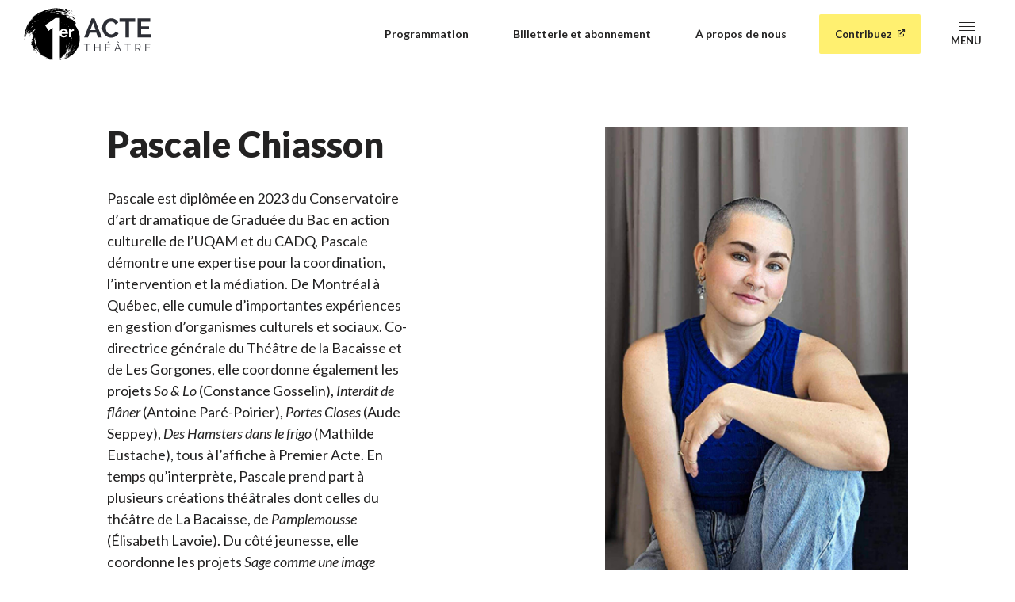

--- FILE ---
content_type: text/html; charset=UTF-8
request_url: https://premieracte.ca/artiste/pascale-chiasson/
body_size: 7765
content:
<!DOCTYPE html>
<html lang="fr">
<head>
	<!-- Start cookieyes banner -->
	<script id="cookieyes" type="text/javascript" src="https://cdn-cookieyes.com/client_data/72ebdd74ec2015a173ca51a2/script.js"></script>
	<!-- End cookieyes banner -->
	<meta charset='utf-8'>
	<meta name='viewport' content='width=device-width,initial-scale=1.0'>
	<link rel="apple-touch-icon" sizes="76x76" href="https://premieracte.ca/public//favicons/apple-touch-icon.png">
	<link rel="icon" type="image/png" sizes="32x32" href="https://premieracte.ca/public//favicons/favicon-32x32.png">
	<link rel="icon" type="image/png" sizes="16x16" href="https://premieracte.ca/public//favicons/favicon-16x16.png">
	<link rel="manifest" href="https://premieracte.ca/public//favicons/site.webmanifest">
	<link rel="mask-icon" href="https://premieracte.ca/public//favicons/safari-pinned-tab.svg" color="#232222">
	<meta name="msapplication-TileColor" content="#fff070">
	<meta name="theme-color" content="#ffffff">

	<meta name="facebook-domain-verification" content="zd06t04vdfs21mcnr3zjmv7rkgqhm6" />

	<link rel="preconnect" href="https://fonts.googleapis.com">
	<link rel="preconnect" href="https://fonts.gstatic.com" crossorigin>
	<link href="https://fonts.googleapis.com/css2?family=Lato:ital,wght@0,400;0,700;0,900;1,400;1,700;1,900&display=swap" rel="stylesheet">
	<link href="https://fonts.googleapis.com/css2?family=Roboto:ital,wght@0,400;0,500;0,700;1,500&display=swap" rel="stylesheet">
	<script src="https://kit.fontawesome.com/b8cd6bff1d.js" crossorigin="anonymous"></script>

	<script type="module" src="https://premieracte.ca/static/index-asset.js"></script>
			<link rel="stylesheet" href="https://premieracte.ca/static/index.css">
	
	
	<link rel="stylesheet" href="https://cdn.jsdelivr.net/npm/glightbox/dist/css/glightbox.min.css" />

	<meta name="google-site-verification" content="MpKTIXbSfBxksGlfAn7qUW5v3FVUBwfCRZPRuJNJpjc" />

	<!-- Facebook Pixel Code -->
	<script> !function(f,b,e,v,n,t,s) {if(f.fbq)return;n=f.fbq=function(){n.callMethod? n.callMethod.apply(n,arguments):n.queue.push(arguments)}; if(!f._fbq)f._fbq=n;n.push=n;n.loaded=!0;n.version='2.0'; n.queue=[];t=b.createElement(e);t.async=!0; t.src=v;s=b.getElementsByTagName(e)[0]; s.parentNode.insertBefore(t,s)}(window, document,'script', 'https://connect.facebook.net/en_US/fbevents.js'); fbq('init', '582779951087045'); fbq('track', 'PageView'); </script>
	<noscript>
		<img height="1" width="1" style="display:none"
				src="https://www.facebook.com/tr?id=582779951087045&ev=PageView&noscript=1"/>
	</noscript>

	<!-- End Facebook Pixel Code -->
	<script>
		// Installation script generated by Spotify Ads Manager
		(function(w, d){
			var id='spdt-capture', n='script';
			if (!d.getElementById(id)) {
				w.spdt =
					w.spdt ||
					function() {
						(w.spdt.q = w.spdt.q || []).push(arguments);
					};
				var e = d.createElement(n); e.id = id; e.async=1;
				e.src = 'https://pixel.byspotify.com/ping.min.js';
				var s = d.getElementsByTagName(n)[0];
				s.parentNode.insertBefore(e, s);
			}
			w.spdt('conf', { key: 'd7c7775380c649dd8c8e912d134de3ee' });
			w.spdt('view');
		})(window, document);
	</script>
	
  <meta name='robots' content='index, follow, max-image-preview:large, max-snippet:-1, max-video-preview:-1' />

	<!-- This site is optimized with the Yoast SEO plugin v16.7 - https://yoast.com/wordpress/plugins/seo/ -->
	<title>Pascale Chiasson &ndash; Premier Acte</title>
	<link rel="canonical" href="https://premieracte.ca/artiste/pascale-chiasson/" />
	<meta property="og:locale" content="fr_CA" />
	<meta property="og:type" content="article" />
	<meta property="og:title" content="Pascale Chiasson &ndash; Premier Acte" />
	<meta property="og:url" content="https://premieracte.ca/artiste/pascale-chiasson/" />
	<meta property="og:site_name" content="Premier Acte" />
	<meta property="article:publisher" content="https://www.facebook.com/TheatrePremierActe/" />
	<meta property="article:modified_time" content="2025-11-18T21:00:33+00:00" />
	<meta property="og:image" content="https://premieracte.ca//app/uploads/2023/05/Pascale-casting-2023.jpg" />
	<meta property="og:image:width" content="425" />
	<meta property="og:image:height" content="670" />
	<meta name="twitter:card" content="summary_large_image" />
	<meta name="twitter:site" content="@premieracte" />
	<script type="application/ld+json" class="yoast-schema-graph">{"@context":"https://schema.org","@graph":[{"@type":"Organization","@id":"https://premieracte.ca/#organization","name":"Premier Acte","url":"https://premieracte.ca/","sameAs":["https://www.facebook.com/TheatrePremierActe/","https://www.instagram.com/premier_acte/","https://ca.linkedin.com/company/premier-acte","https://www.youtube.com/user/PremierActeTheatre","https://twitter.com/premieracte"],"logo":{"@type":"ImageObject","@id":"https://premieracte.ca/#logo","inLanguage":"fr-CA","url":"https://premieracte.ca/app/uploads/2023/12/Og-img_spectacles.png","contentUrl":"https://premieracte.ca/app/uploads/2023/12/Og-img_spectacles.png","width":2400,"height":1260,"caption":"Premier Acte"},"image":{"@id":"https://premieracte.ca/#logo"}},{"@type":"WebSite","@id":"https://premieracte.ca/#website","url":"https://premieracte.ca/","name":"Premier Acte","description":"th\u00e9\u00e2tre","publisher":{"@id":"https://premieracte.ca/#organization"},"potentialAction":[{"@type":"SearchAction","target":{"@type":"EntryPoint","urlTemplate":"https://premieracte.ca/?s={search_term_string}"},"query-input":"required name=search_term_string"}],"inLanguage":"fr-CA"},{"@type":"ImageObject","@id":"https://premieracte.ca/artiste/pascale-chiasson/#primaryimage","inLanguage":"fr-CA","url":"https://premieracte.ca//app/uploads/2023/05/Pascale-casting-2023.jpg","contentUrl":"https://premieracte.ca//app/uploads/2023/05/Pascale-casting-2023.jpg","width":425,"height":670},{"@type":"WebPage","@id":"https://premieracte.ca/artiste/pascale-chiasson/#webpage","url":"https://premieracte.ca/artiste/pascale-chiasson/","name":"Pascale Chiasson &ndash; Premier Acte","isPartOf":{"@id":"https://premieracte.ca/#website"},"primaryImageOfPage":{"@id":"https://premieracte.ca/artiste/pascale-chiasson/#primaryimage"},"datePublished":"2023-05-05T15:05:49+00:00","dateModified":"2025-11-18T21:00:33+00:00","breadcrumb":{"@id":"https://premieracte.ca/artiste/pascale-chiasson/#breadcrumb"},"inLanguage":"fr-CA","potentialAction":[{"@type":"ReadAction","target":["https://premieracte.ca/artiste/pascale-chiasson/"]}]},{"@type":"BreadcrumbList","@id":"https://premieracte.ca/artiste/pascale-chiasson/#breadcrumb","itemListElement":[{"@type":"ListItem","position":1,"name":"Accueil","item":"https://premieracte.ca/"},{"@type":"ListItem","position":2,"name":"Pascale Chiasson"}]}]}</script>
	<!-- / Yoast SEO plugin. -->


<link rel='dns-prefetch' href='//s.w.org' />
		<script type="text/javascript">
			window._wpemojiSettings = {"baseUrl":"https:\/\/s.w.org\/images\/core\/emoji\/13.0.1\/72x72\/","ext":".png","svgUrl":"https:\/\/s.w.org\/images\/core\/emoji\/13.0.1\/svg\/","svgExt":".svg","source":{"concatemoji":"https:\/\/premieracte.ca\/wp\/wp-includes\/js\/wp-emoji-release.min.js?ver=5.7.2"}};
			!function(e,a,t){var n,r,o,i=a.createElement("canvas"),p=i.getContext&&i.getContext("2d");function s(e,t){var a=String.fromCharCode;p.clearRect(0,0,i.width,i.height),p.fillText(a.apply(this,e),0,0);e=i.toDataURL();return p.clearRect(0,0,i.width,i.height),p.fillText(a.apply(this,t),0,0),e===i.toDataURL()}function c(e){var t=a.createElement("script");t.src=e,t.defer=t.type="text/javascript",a.getElementsByTagName("head")[0].appendChild(t)}for(o=Array("flag","emoji"),t.supports={everything:!0,everythingExceptFlag:!0},r=0;r<o.length;r++)t.supports[o[r]]=function(e){if(!p||!p.fillText)return!1;switch(p.textBaseline="top",p.font="600 32px Arial",e){case"flag":return s([127987,65039,8205,9895,65039],[127987,65039,8203,9895,65039])?!1:!s([55356,56826,55356,56819],[55356,56826,8203,55356,56819])&&!s([55356,57332,56128,56423,56128,56418,56128,56421,56128,56430,56128,56423,56128,56447],[55356,57332,8203,56128,56423,8203,56128,56418,8203,56128,56421,8203,56128,56430,8203,56128,56423,8203,56128,56447]);case"emoji":return!s([55357,56424,8205,55356,57212],[55357,56424,8203,55356,57212])}return!1}(o[r]),t.supports.everything=t.supports.everything&&t.supports[o[r]],"flag"!==o[r]&&(t.supports.everythingExceptFlag=t.supports.everythingExceptFlag&&t.supports[o[r]]);t.supports.everythingExceptFlag=t.supports.everythingExceptFlag&&!t.supports.flag,t.DOMReady=!1,t.readyCallback=function(){t.DOMReady=!0},t.supports.everything||(n=function(){t.readyCallback()},a.addEventListener?(a.addEventListener("DOMContentLoaded",n,!1),e.addEventListener("load",n,!1)):(e.attachEvent("onload",n),a.attachEvent("onreadystatechange",function(){"complete"===a.readyState&&t.readyCallback()})),(n=t.source||{}).concatemoji?c(n.concatemoji):n.wpemoji&&n.twemoji&&(c(n.twemoji),c(n.wpemoji)))}(window,document,window._wpemojiSettings);
		</script>
		<style type="text/css">
img.wp-smiley,
img.emoji {
	display: inline !important;
	border: none !important;
	box-shadow: none !important;
	height: 1em !important;
	width: 1em !important;
	margin: 0 .07em !important;
	vertical-align: -0.1em !important;
	background: none !important;
	padding: 0 !important;
}
</style>
	<link rel='stylesheet' id='wp-block-library-css'  href='https://premieracte.ca/wp/wp-includes/css/dist/block-library/style.min.css?ver=5.7.2' type='text/css' media='all' />
<link rel="https://api.w.org/" href="https://premieracte.ca/wp-json/" /><link rel="alternate" type="application/json" href="https://premieracte.ca/wp-json/wp/v2/cpt_artist/2277" /><link rel="EditURI" type="application/rsd+xml" title="RSD" href="https://premieracte.ca/wp/xmlrpc.php?rsd" />
<link rel="wlwmanifest" type="application/wlwmanifest+xml" href="https://premieracte.ca/wp/wp-includes/wlwmanifest.xml" /> 
<link rel='shortlink' href='https://premieracte.ca/?p=2277' />
<link rel="alternate" type="application/json+oembed" href="https://premieracte.ca/wp-json/oembed/1.0/embed?url=https%3A%2F%2Fpremieracte.ca%2Fartiste%2Fpascale-chiasson%2F" />
<link rel="alternate" type="text/xml+oembed" href="https://premieracte.ca/wp-json/oembed/1.0/embed?url=https%3A%2F%2Fpremieracte.ca%2Fartiste%2Fpascale-chiasson%2F&#038;format=xml" />

</head>
<body style="--accent-color: #fff070; --accent-color-rgb: 255,240,112; --accent-color-base: 0, 100%; --accent-color-lightness: 72%;">
	 
<header class="page-header" data-js-menu-wrapper>
  <div class="container">
    <div class="row">
      <div class="col col-2">
        <a class="logo no-link" href="/" title="Accueil">
           <img src="https://premieracte.ca/public/images/logo-noir.svg" />
        </a>
      </div>
      <nav class="nav--top col col-8" role="navigation" aria-label="Navigation haut de page">
        <ul class="menu">
                      <li>
              <a href="https://premieracte.ca/programmation/">Programmation</a>
            </li>
                      <li>
              <a href="https://premieracte.ca/billetterie-et-abonnement/">Billetterie et abonnement</a>
            </li>
                      <li>
              <a href="https://premieracte.ca/a-propos-historique-histoire-equipe-mission-de-premier-acte-theatre/">À propos de nous</a>
            </li>
                  </ul>
                  <a class="button" href="https://www.canadahelps.org/fr/organismesdebienfaisance/premier-acte/" target="_blank">
            <span>Contribuez</span>
            <i class="fas fa-external-link"></i>
          </a>
        
        <button class="button menu" data-js-toggle-menu>
          <span class="lines" aria-hidden="true">
            <span class="line"></span>
            <span class="line"></span>
            <span class="line"></span>
          </span>
          
          <span>Menu</span>
        </button>
      </nav>
    </div>
  </div>

    <div class="container menu-wrapper" data-js-menu>
        <div class="row main-menu margins-5">
      <div class="col col-11 left-1">        
        <nav class="nav--main" role="navigation" aria-label="Navigation principale">
          <ul class="menu">
                          
                              <li class="menu__item dropdown" data-js-dropdown>
                  <a class="size-4 menu__item__link parent" href="https://premieracte.ca/programmation/" data-js-toggle-dropdown>
                    Programmation
                  </a>
                  <ul class="submenu text" data-js-dropdown-content>
                                          <li class="submenu__item">
                          <a href="https://premieracte.ca/programmation/" class="submenu__item__link">Les spectacles</a>
                      </li>
                                          <li class="submenu__item">
                          <a href="https://premieracte.ca/programmation/en-marge/" class="submenu__item__link">En marge</a>
                      </li>
                                      </ul>
                </li>
                                        
                              <li class="menu__item">
                  <a class="size-4 menu__item__link" href="https://premieracte.ca/billetterie-et-abonnement/" >
                    Billetterie et abonnement
                  </a>
                </li>
                                        
                              <li class="menu__item dropdown" data-js-dropdown>
                  <a class="size-4 menu__item__link parent" href="https://premieracte.ca/a-propos-historique-histoire-equipe-mission-de-premier-acte-theatre/" data-js-toggle-dropdown>
                    À propos de nous
                  </a>
                  <ul class="submenu text" data-js-dropdown-content>
                                          <li class="submenu__item">
                          <a href="https://premieracte.ca/qui-nous-sommes/" class="submenu__item__link">Qui nous sommes</a>
                      </li>
                                          <li class="submenu__item">
                          <a href="https://premieracte.ca/a-propos-historique-histoire-equipe-mission-de-premier-acte-theatre/mission/" class="submenu__item__link">Mission</a>
                      </li>
                                          <li class="submenu__item">
                          <a href="https://premieracte.ca/a-propos-historique-histoire-equipe-mission-de-premier-acte-theatre/historique/" class="submenu__item__link">Historique</a>
                      </li>
                                          <li class="submenu__item">
                          <a href="https://premieracte.ca/a-propos-historique-histoire-equipe-mission-de-premier-acte-theatre/equipe/" class="submenu__item__link">Équipe</a>
                      </li>
                                          <li class="submenu__item">
                          <a href="https://premieracte.ca/a-propos-historique-histoire-equipe-mission-de-premier-acte-theatre/partenaires/" class="submenu__item__link">Partenaires</a>
                      </li>
                                      </ul>
                </li>
                                        
                              <li class="menu__item">
                  <a class="size-4 menu__item__link" href="https://premieracte.ca/appel-de-projets/" >
                    Appel à projets 26-27
                  </a>
                </li>
                                        
                              <li class="menu__item">
                  <a class="size-4 menu__item__link" href="https://premieracte.ca/groupes-scolaires/" >
                    Groupes scolaires
                  </a>
                </li>
                                        
                              <li class="menu__item">
                  <a class="size-4 menu__item__link" href="https://premieracte.ca/nous-joindre/" >
                    Nous joindre
                  </a>
                </li>
                                        
                              <li class="menu__item">
                  <a class="size-4 menu__item__link" href="https://premieracte.ca/archives/" >
                    Archives
                  </a>
                </li>
                                    </ul>
        </nav>
      </div>
    </div>
        <div class="row secondary-menu vertical-gutters center align-end">
      <div class="col col-5 left-1">
                <nav class="nav--secondary col-11" role="navigation" aria-label="Navigation secondaire">
          <ul class="menu">
                          <li class="menu__item">
                <a href="https://premieracte.ca/location-de-salle/" class="menu__item__link">Location de salle</a>
              </li>
                          <li class="menu__item">
                <a href="https://premieracte.ca/espace-media/" class="menu__item__link">Espace média</a>
              </li>
                          <li class="menu__item">
                <a href="https://premieracte.ca/les-prix-theatre/" class="menu__item__link">Les Prix Théâtre</a>
              </li>
                          <li class="menu__item">
                <a href="https://premieracte.ca/dans_les_medias/" class="menu__item__link">Dans les médias</a>
              </li>
                      </ul>
        </nav>
              </div>
      <div class="col col-6 right">
                                  <div class="donation-cta col-11">
                          <p>
                Vous voulez soutenir Premier Acte et faire un don?
              </p>
                                      <a href="https://www.canadahelps.org/fr/organismesdebienfaisance/premier-acte/">
                <img src="https://premieracte.ca/donatenow2b1fr-2/" alt="" />
              </a>
                      </div>
              </div>
      
    </div>
  </div>
</header>


	<main class="main">
		
<section class="show__info">
  <div class="container">
    <div class="row">
      <div class="col" data-js-animate data-js-animate-delay="300">
        <h1 class="size-2 bold">Pascale Chiasson</h1>
      </div>
      
      <div class="col artist" data-js-animate data-js-animate-delay="600">
                  <img src="https://premieracte.ca//app/uploads/2023/05/Pascale-casting-2023-825x1300-c-default.jpg" alt="Pascale Chiasson" loading="lazy" />
              </div>

            <div class="col" data-js-animate>        
          <div class="wysiwyg margins-2">
            <p class="p1">Pascale est diplômée en 2023 du Conservatoire d’art dramatique de Graduée du Bac en action culturelle de l’UQAM et du CADQ, Pascale démontre une expertise pour la coordination, l’intervention et la médiation. De Montréal à Québec, elle cumule d’importantes expériences en gestion d’organismes culturels et sociaux. Co-directrice générale du Théâtre de la Bacaisse et de Les Gorgones, elle coordonne également les projets <em>So &amp; Lo</em> (Constance Gosselin), <em>Interdit de flâner</em> (Antoine Paré-Poirier), <em>Portes Closes</em> (Aude Seppey), <em>Des Hamsters dans le frigo</em> (Mathilde Eustache), tous à l’affiche à Premier Acte. En temps qu’interprète, Pascale prend part à plusieurs créations théâtrales dont celles du théâtre de La Bacaisse, de<em> Pamplemousse</em> (Élisabeth Lavoie). Du côté jeunesse, elle coordonne les projets <em>Sage comme une image</em> (Cécile Mouvet) et <em>Manuel pour Réchauffer un glaçon</em> (Margo Ganassa), interprète Claude dans <em>Pissenlit</em> (Clara Vecchio) et l’inventrice dans <em>Sherloconte</em> (Prestigo spectacle) en tournée franco-canadienne de 2025 à 2028. Pascale participe à un stage de marionnette au Théâtre aux mains nues, à Paris. C’est cette expérience qui l’amène à travailler sur l’adaptation de <em>La terre des Hommes</em>, de Saint-Exupéry et sur Théâtre de parc, coproduit par La Trâlée et Les gros becs.</p>

          </div>        
      </div>
          </div>  
  </div>
</section>

    
  
  	</main>

	<section class="newsletter bg--accent">
  <div class="container inset" data-js-animate data-js-animate-delay="200">
    <div class="row vertical-gutters center align-center newsletter__grid">
      <div class="col">
                  <h2 class="size-2 bold col-11">Infolettre de Premier Acte</h2>
                          <p class="col-9">Pour rester à l’affut des nouveautés et de ce qui nous anime au fil des saisons.</p>
              </div>
      <div class="col">
        <div class="form-snippet">
          <iframe width="540" height="305" src="https://a8b7bb81.sibforms.com/serve/[base64]" frameborder="0" scrolling="auto" allowfullscreen style="display: block;margin-left: auto;margin-right: auto;max-width: 100%;"></iframe>
        </div>
      </div>
    </div>
  </div>
</section>
			<section class="partner-slider">
    <div class="container">
        <div class="partner-slider__title">
            <h2 class="size-2 bold">Nos partenaires</h2>
        </div>
        <div class="glide-wrapper">
            <div class="glide container" data-js-slider-partner>
                <div class="glide__track" data-glide-el="track">
                    <ul class="partner__list glide__slides">
                                                    <li class="col glide__slide">
                                                                    <a href="https://www.desjardins.com/qc/fr.html" target="_blank">
                                        <img src="https://premieracte.ca//app/uploads/2021/08/815-20100-noir.png" alt="Desjardins">
                                    </a>
                                                            </li>
                                                    <li class="col glide__slide">
                                                                    <a href="https://caissesolidaire.coop/" target="_blank">
                                        <img src="https://premieracte.ca//app/uploads/2023/08/CES-LogoSansBandeau-Noir.png" alt="">
                                    </a>
                                                            </li>
                                                    <li class="col glide__slide">
                                                                    <a href="https://www.hydroquebec.com/residentiel/" target="_blank">
                                        <img src="https://premieracte.ca//app/uploads/2021/08/hq_noire-e1686839674162.jpg" alt="Hydro">
                                    </a>
                                                            </li>
                                                    <li class="col glide__slide">
                                                                    <a href="https://www.lesoleil.com/" target="_blank">
                                        <img src="https://premieracte.ca//app/uploads/2021/08/LeSoleil.png" alt="">
                                    </a>
                                                            </li>
                                                    <li class="col glide__slide">
                                                                    <a href="https://video.telequebec.tv/p/134-La-Fabrique-culturelle" target="_blank">
                                        <img src="https://premieracte.ca//app/uploads/2021/08/logoFabriqueCulturelle.tvTQ_k_v2018.png" alt="">
                                    </a>
                                                            </li>
                                                    <li class="col glide__slide">
                                                                    <a href="https://www.calq.gouv.qc.ca/" target="_blank">
                                        <img src="https://premieracte.ca//app/uploads/2021/08/Calq_noir.png" alt="">
                                    </a>
                                                            </li>
                                                    <li class="col glide__slide">
                                                                    <a href="https://www.canada.ca/fr.html" target="_blank">
                                        <img src="https://premieracte.ca//app/uploads/2024/05/CCFA_BW_black_f.png" alt="">
                                    </a>
                                                            </li>
                                                    <li class="col glide__slide">
                                                                    <a href="https://premiereovation.com/" target="_blank">
                                        <img src="https://premieracte.ca//app/uploads/2025/02/premiere-ovation.png" alt="">
                                    </a>
                                                            </li>
                                                    <li class="col glide__slide">
                                                                    <a href="https://www.canada.ca/fr/patrimoine-canadien.html" target="_blank">
                                        <img src="https://premieracte.ca//app/uploads/2025/08/Patrimoine-Can-1.png-1.png" alt="">
                                    </a>
                                                            </li>
                                                    <li class="col glide__slide">
                                                                    <a href="https://www.ville.quebec.qc.ca/" target="_blank">
                                        <img src="https://premieracte.ca//app/uploads/2025/02/vdq.png" alt="">
                                    </a>
                                                            </li>
                                                    <li class="col glide__slide">
                                                                    <a href="https://www.ville.quebec.qc.ca/apropos/programmes-subventions/index.aspx" target="_blank">
                                        <img src="https://premieracte.ca//app/uploads/2025/02/entente-developpement-culturel.jpg" alt="">
                                    </a>
                                                            </li>
                                                    <li class="col glide__slide">
                                                                    <a href="https://www.ckrl.qc.ca/fr/" target="_blank">
                                        <img src="https://premieracte.ca//app/uploads/2023/05/CKRL_Logo_Noir-e1685458966937.png" alt="">
                                    </a>
                                                            </li>
                                            </ul>
                </div>
                <div class="glide__bottom">
                    <div class="glide__arrows" data-glide-el="controls">
                        <button class="button small reveal-text glide__arrow glide__arrow--prev" data-glide-dir="<">
                        <svg aria-hidden="true" class="icon arrow_right" role="img" width="1em" height="1em" viewBox="0 0 10 10">
    <g fill="none" fill-rule="evenodd" stroke-linecap="round">
        <g stroke="#232222" stroke-width="1.5">
            <g>
                <g>
                    <path d="M3.5 0.5L3.5 8" transform="translate(-636.000000, -1605.000000) translate(620.000000, 1589.000000) translate(16.000000, 17.000000) translate(4.500000, 4.000000) scale(-1, 1) rotate(90.000000) translate(-4.500000, -4.000000) translate(1.000000, 0.000000)"/>
                    <path stroke-linejoin="round" d="M0 5L3.508 8 7 5" transform="translate(-636.000000, -1605.000000) translate(620.000000, 1589.000000) translate(16.000000, 17.000000) translate(4.500000, 4.000000) scale(-1, 1) rotate(90.000000) translate(-4.500000, -4.000000) translate(1.000000, 0.000000)"/>
                </g>
            </g>
        </g>
    </g>
</svg>

                        <span class="visually-hidden">Précédent</span>
                        </button>
                        <button class="button small reveal-text glide__arrow glide__arrow--next" data-glide-dir=">">
                        <svg aria-hidden="true" class="icon arrow_right" role="img" width="1em" height="1em" viewBox="0 0 10 10">
    <g fill="none" fill-rule="evenodd" stroke-linecap="round">
        <g stroke="#232222" stroke-width="1.5">
            <g>
                <g>
                    <path d="M3.5 0.5L3.5 8" transform="translate(-636.000000, -1605.000000) translate(620.000000, 1589.000000) translate(16.000000, 17.000000) translate(4.500000, 4.000000) scale(-1, 1) rotate(90.000000) translate(-4.500000, -4.000000) translate(1.000000, 0.000000)"/>
                    <path stroke-linejoin="round" d="M0 5L3.508 8 7 5" transform="translate(-636.000000, -1605.000000) translate(620.000000, 1589.000000) translate(16.000000, 17.000000) translate(4.500000, 4.000000) scale(-1, 1) rotate(90.000000) translate(-4.500000, -4.000000) translate(1.000000, 0.000000)"/>
                </g>
            </g>
        </g>
    </g>
</svg>

                        <span class="visually-hidden">Suivant</span>
                        </button>
                    </div>

                    <div class="glide-counter">
                        <span class="current-slide">1</span> de <span class="total-slides">4</span>
                    </div>

                    <button class="glide-toggle autoplay-toggle">
                        <span class="autoplay-toggle__playing">
                            Pause
                            <svg aria-hidden="true" class="icon pause" role="img" width="1em" height="1em" viewBox="0 0 40 41">
<rect x="0.5" y="0.981445" width="39" height="39" rx="3.5" stroke="black"/>
<path d="M16.6685 14.6514V26.3115" stroke="black" stroke-width="2"/>
<path d="M23.3315 14.6514V26.3115" stroke="black" stroke-width="2"/>
</svg>

                        </span>
                        <span class="autoplay-toggle__pause">
                            Reprendre
                            <svg aria-hidden="true" class="icon play" role="img" width="1em" height="1em" viewBox="0 0 40 41">
  <rect x="0.5" y="0.981445" width="39" height="39" rx="3.5" stroke="black"/>
  <path d="M16 14L26 20.5L16 27V14Z" fill="black"/>
</svg>

                        </span>
                    </button>
                </div>
            </div>
        </div>
    </div>
</section>		<footer class="page-footer bg--dark padding-2">
  <div class="container inset">
    <div class="row center vertical-gutters padding-3">
      <div class="col col-3">
        <img class="logo" src="https://premieracte.ca/public/images/logo-white.svg" />
      </div>
      <div class="col col-2">
                  <nav class="nav--footer">
            <ul class="size-7">
                              <li>
                  <a href="https://premieracte.ca/programmation/">Programmation</a>
                </li>
                              <li>
                  <a href="https://premieracte.ca/billetterie-et-abonnement/">Billetterie et abonnement</a>
                </li>
                              <li>
                  <a href="https://premieracte.ca/a-propos-historique-histoire-equipe-mission-de-premier-acte-theatre/">À propos</a>
                </li>
                              <li>
                  <a href="https://premieracte.ca/groupes-scolaires/">Groupes scolaires</a>
                </li>
                              <li>
                  <a href="https://premieracte.ca/nous-joindre/">Nous joindre</a>
                </li>
                          </ul>
          </nav>         
              </div>
      <div class="col col-2">
         
          <nav class="nav--footer">
            <ul class="size-7">
                              <li>
                  <a href="https://premieracte.ca/location-de-salle/">Location de salle</a>
                </li>
                              <li>
                  <a href="https://premieracte.ca/appel-de-projets/">Appel à projets 26-27</a>
                </li>
                              <li>
                  <a href="https://premieracte.ca/espace-media/">Espace média</a>
                </li>
                              <li>
                  <a href="https://premieracte.ca/politique-decoresponsabilite/">Écoresponsabilité</a>
                </li>
                              <li>
                  <a href="https://premieracte.ca/politique-decoresponsabilite/privacy-policy/">Politique de confidentialité</a>
                </li>
                          </ul>
          </nav>          
              </div>
      <div class="col col-1">
         
          <nav class="nav--footer">
            <ul class="size-7 list-socials">
                              <li>
                  <a href="https://www.facebook.com/TheatrePremierActe/" target="_blank">
                    <i class="fab fa-facebook-f"></i>
                    <span>Facebook</span>
                  </a>
                </li>
                              <li>
                  <a href="https://www.youtube.com/user/PremierActeTheatre" target="_blank">
                    <i class="fab fa-youtube"></i>
                    <span>Youtube</span>
                  </a>
                </li>
                              <li>
                  <a href="https://www.instagram.com/premier_acte" target="_blank">
                    <i class="fab fa-instagram"></i>
                    <span>Instagram</span>
                  </a>
                </li>
                          </ul>
          </nav>
              </div>
    </div>
    <div class="row center copyright">
      <div class="col col-4">
        <small>© Premier Acte, tous droits réservés.</small>
      </div>
      <div class="col col-4 text-right">
        <small>Site Web réalisé par <a href="https://www.ixmedia.com/" target="_blank">iXmédia</a></small>
      </div>
    </div>
  </div>  
</footer>


	
		<script nomodule>!function(){var e=document,t=e.createElement("script");if(!("noModule"in t)&&"onbeforeload"in t){var n=!1;e.addEventListener("beforeload",(function(e){if(e.target===t)n=!0;else if(!e.target.hasAttribute("nomodule")||!n)return;e.preventDefault()}),!0),t.type="module",t.src=".",e.head.appendChild(t),t.remove()}}();</script>
		<script nomodule src="https://premieracte.ca/static/assets/polyfills-legacy.js"></script>
		<script nomodule id="vite-legacy-entry" data-src="https://premieracte.ca/static/index-legacy-asset.js">System.import(document.getElementById('vite-legacy-entry').getAttribute('data-src'))
	</script>

	<!-- Google tag (gtag.js) -->
	<script async src="https://www.googletagmanager.com/gtag/js?id=G-3B910DZ0X0"></script>
	<script>
		window.dataLayer = window.dataLayer || [];
		function gtag(){dataLayer.push(arguments);}
		gtag('js', new Date());

		gtag('config', 'G-3B910DZ0X0');
	</script>
	
			<script src="https://lepointdevente.com/plugins/embed.js?lang=fr"></script>
	</body>
<script type='text/javascript' src='https://premieracte.ca/wp/wp-includes/js/wp-embed.min.js?ver=5.7.2' id='wp-embed-js'></script>

</html>


--- FILE ---
content_type: text/html; charset=utf-8
request_url: https://www.google.com/recaptcha/api2/anchor?ar=1&k=6Lfoa9YiAAAAAIDczHXcurV_RnrwSXEdR5C9HGeC&co=aHR0cHM6Ly9hOGI3YmI4MS5zaWJmb3Jtcy5jb206NDQz&hl=fr&v=PoyoqOPhxBO7pBk68S4YbpHZ&size=normal&anchor-ms=20000&execute-ms=30000&cb=epjgjqs4u94y
body_size: 49693
content:
<!DOCTYPE HTML><html dir="ltr" lang="fr"><head><meta http-equiv="Content-Type" content="text/html; charset=UTF-8">
<meta http-equiv="X-UA-Compatible" content="IE=edge">
<title>reCAPTCHA</title>
<style type="text/css">
/* cyrillic-ext */
@font-face {
  font-family: 'Roboto';
  font-style: normal;
  font-weight: 400;
  font-stretch: 100%;
  src: url(//fonts.gstatic.com/s/roboto/v48/KFO7CnqEu92Fr1ME7kSn66aGLdTylUAMa3GUBHMdazTgWw.woff2) format('woff2');
  unicode-range: U+0460-052F, U+1C80-1C8A, U+20B4, U+2DE0-2DFF, U+A640-A69F, U+FE2E-FE2F;
}
/* cyrillic */
@font-face {
  font-family: 'Roboto';
  font-style: normal;
  font-weight: 400;
  font-stretch: 100%;
  src: url(//fonts.gstatic.com/s/roboto/v48/KFO7CnqEu92Fr1ME7kSn66aGLdTylUAMa3iUBHMdazTgWw.woff2) format('woff2');
  unicode-range: U+0301, U+0400-045F, U+0490-0491, U+04B0-04B1, U+2116;
}
/* greek-ext */
@font-face {
  font-family: 'Roboto';
  font-style: normal;
  font-weight: 400;
  font-stretch: 100%;
  src: url(//fonts.gstatic.com/s/roboto/v48/KFO7CnqEu92Fr1ME7kSn66aGLdTylUAMa3CUBHMdazTgWw.woff2) format('woff2');
  unicode-range: U+1F00-1FFF;
}
/* greek */
@font-face {
  font-family: 'Roboto';
  font-style: normal;
  font-weight: 400;
  font-stretch: 100%;
  src: url(//fonts.gstatic.com/s/roboto/v48/KFO7CnqEu92Fr1ME7kSn66aGLdTylUAMa3-UBHMdazTgWw.woff2) format('woff2');
  unicode-range: U+0370-0377, U+037A-037F, U+0384-038A, U+038C, U+038E-03A1, U+03A3-03FF;
}
/* math */
@font-face {
  font-family: 'Roboto';
  font-style: normal;
  font-weight: 400;
  font-stretch: 100%;
  src: url(//fonts.gstatic.com/s/roboto/v48/KFO7CnqEu92Fr1ME7kSn66aGLdTylUAMawCUBHMdazTgWw.woff2) format('woff2');
  unicode-range: U+0302-0303, U+0305, U+0307-0308, U+0310, U+0312, U+0315, U+031A, U+0326-0327, U+032C, U+032F-0330, U+0332-0333, U+0338, U+033A, U+0346, U+034D, U+0391-03A1, U+03A3-03A9, U+03B1-03C9, U+03D1, U+03D5-03D6, U+03F0-03F1, U+03F4-03F5, U+2016-2017, U+2034-2038, U+203C, U+2040, U+2043, U+2047, U+2050, U+2057, U+205F, U+2070-2071, U+2074-208E, U+2090-209C, U+20D0-20DC, U+20E1, U+20E5-20EF, U+2100-2112, U+2114-2115, U+2117-2121, U+2123-214F, U+2190, U+2192, U+2194-21AE, U+21B0-21E5, U+21F1-21F2, U+21F4-2211, U+2213-2214, U+2216-22FF, U+2308-230B, U+2310, U+2319, U+231C-2321, U+2336-237A, U+237C, U+2395, U+239B-23B7, U+23D0, U+23DC-23E1, U+2474-2475, U+25AF, U+25B3, U+25B7, U+25BD, U+25C1, U+25CA, U+25CC, U+25FB, U+266D-266F, U+27C0-27FF, U+2900-2AFF, U+2B0E-2B11, U+2B30-2B4C, U+2BFE, U+3030, U+FF5B, U+FF5D, U+1D400-1D7FF, U+1EE00-1EEFF;
}
/* symbols */
@font-face {
  font-family: 'Roboto';
  font-style: normal;
  font-weight: 400;
  font-stretch: 100%;
  src: url(//fonts.gstatic.com/s/roboto/v48/KFO7CnqEu92Fr1ME7kSn66aGLdTylUAMaxKUBHMdazTgWw.woff2) format('woff2');
  unicode-range: U+0001-000C, U+000E-001F, U+007F-009F, U+20DD-20E0, U+20E2-20E4, U+2150-218F, U+2190, U+2192, U+2194-2199, U+21AF, U+21E6-21F0, U+21F3, U+2218-2219, U+2299, U+22C4-22C6, U+2300-243F, U+2440-244A, U+2460-24FF, U+25A0-27BF, U+2800-28FF, U+2921-2922, U+2981, U+29BF, U+29EB, U+2B00-2BFF, U+4DC0-4DFF, U+FFF9-FFFB, U+10140-1018E, U+10190-1019C, U+101A0, U+101D0-101FD, U+102E0-102FB, U+10E60-10E7E, U+1D2C0-1D2D3, U+1D2E0-1D37F, U+1F000-1F0FF, U+1F100-1F1AD, U+1F1E6-1F1FF, U+1F30D-1F30F, U+1F315, U+1F31C, U+1F31E, U+1F320-1F32C, U+1F336, U+1F378, U+1F37D, U+1F382, U+1F393-1F39F, U+1F3A7-1F3A8, U+1F3AC-1F3AF, U+1F3C2, U+1F3C4-1F3C6, U+1F3CA-1F3CE, U+1F3D4-1F3E0, U+1F3ED, U+1F3F1-1F3F3, U+1F3F5-1F3F7, U+1F408, U+1F415, U+1F41F, U+1F426, U+1F43F, U+1F441-1F442, U+1F444, U+1F446-1F449, U+1F44C-1F44E, U+1F453, U+1F46A, U+1F47D, U+1F4A3, U+1F4B0, U+1F4B3, U+1F4B9, U+1F4BB, U+1F4BF, U+1F4C8-1F4CB, U+1F4D6, U+1F4DA, U+1F4DF, U+1F4E3-1F4E6, U+1F4EA-1F4ED, U+1F4F7, U+1F4F9-1F4FB, U+1F4FD-1F4FE, U+1F503, U+1F507-1F50B, U+1F50D, U+1F512-1F513, U+1F53E-1F54A, U+1F54F-1F5FA, U+1F610, U+1F650-1F67F, U+1F687, U+1F68D, U+1F691, U+1F694, U+1F698, U+1F6AD, U+1F6B2, U+1F6B9-1F6BA, U+1F6BC, U+1F6C6-1F6CF, U+1F6D3-1F6D7, U+1F6E0-1F6EA, U+1F6F0-1F6F3, U+1F6F7-1F6FC, U+1F700-1F7FF, U+1F800-1F80B, U+1F810-1F847, U+1F850-1F859, U+1F860-1F887, U+1F890-1F8AD, U+1F8B0-1F8BB, U+1F8C0-1F8C1, U+1F900-1F90B, U+1F93B, U+1F946, U+1F984, U+1F996, U+1F9E9, U+1FA00-1FA6F, U+1FA70-1FA7C, U+1FA80-1FA89, U+1FA8F-1FAC6, U+1FACE-1FADC, U+1FADF-1FAE9, U+1FAF0-1FAF8, U+1FB00-1FBFF;
}
/* vietnamese */
@font-face {
  font-family: 'Roboto';
  font-style: normal;
  font-weight: 400;
  font-stretch: 100%;
  src: url(//fonts.gstatic.com/s/roboto/v48/KFO7CnqEu92Fr1ME7kSn66aGLdTylUAMa3OUBHMdazTgWw.woff2) format('woff2');
  unicode-range: U+0102-0103, U+0110-0111, U+0128-0129, U+0168-0169, U+01A0-01A1, U+01AF-01B0, U+0300-0301, U+0303-0304, U+0308-0309, U+0323, U+0329, U+1EA0-1EF9, U+20AB;
}
/* latin-ext */
@font-face {
  font-family: 'Roboto';
  font-style: normal;
  font-weight: 400;
  font-stretch: 100%;
  src: url(//fonts.gstatic.com/s/roboto/v48/KFO7CnqEu92Fr1ME7kSn66aGLdTylUAMa3KUBHMdazTgWw.woff2) format('woff2');
  unicode-range: U+0100-02BA, U+02BD-02C5, U+02C7-02CC, U+02CE-02D7, U+02DD-02FF, U+0304, U+0308, U+0329, U+1D00-1DBF, U+1E00-1E9F, U+1EF2-1EFF, U+2020, U+20A0-20AB, U+20AD-20C0, U+2113, U+2C60-2C7F, U+A720-A7FF;
}
/* latin */
@font-face {
  font-family: 'Roboto';
  font-style: normal;
  font-weight: 400;
  font-stretch: 100%;
  src: url(//fonts.gstatic.com/s/roboto/v48/KFO7CnqEu92Fr1ME7kSn66aGLdTylUAMa3yUBHMdazQ.woff2) format('woff2');
  unicode-range: U+0000-00FF, U+0131, U+0152-0153, U+02BB-02BC, U+02C6, U+02DA, U+02DC, U+0304, U+0308, U+0329, U+2000-206F, U+20AC, U+2122, U+2191, U+2193, U+2212, U+2215, U+FEFF, U+FFFD;
}
/* cyrillic-ext */
@font-face {
  font-family: 'Roboto';
  font-style: normal;
  font-weight: 500;
  font-stretch: 100%;
  src: url(//fonts.gstatic.com/s/roboto/v48/KFO7CnqEu92Fr1ME7kSn66aGLdTylUAMa3GUBHMdazTgWw.woff2) format('woff2');
  unicode-range: U+0460-052F, U+1C80-1C8A, U+20B4, U+2DE0-2DFF, U+A640-A69F, U+FE2E-FE2F;
}
/* cyrillic */
@font-face {
  font-family: 'Roboto';
  font-style: normal;
  font-weight: 500;
  font-stretch: 100%;
  src: url(//fonts.gstatic.com/s/roboto/v48/KFO7CnqEu92Fr1ME7kSn66aGLdTylUAMa3iUBHMdazTgWw.woff2) format('woff2');
  unicode-range: U+0301, U+0400-045F, U+0490-0491, U+04B0-04B1, U+2116;
}
/* greek-ext */
@font-face {
  font-family: 'Roboto';
  font-style: normal;
  font-weight: 500;
  font-stretch: 100%;
  src: url(//fonts.gstatic.com/s/roboto/v48/KFO7CnqEu92Fr1ME7kSn66aGLdTylUAMa3CUBHMdazTgWw.woff2) format('woff2');
  unicode-range: U+1F00-1FFF;
}
/* greek */
@font-face {
  font-family: 'Roboto';
  font-style: normal;
  font-weight: 500;
  font-stretch: 100%;
  src: url(//fonts.gstatic.com/s/roboto/v48/KFO7CnqEu92Fr1ME7kSn66aGLdTylUAMa3-UBHMdazTgWw.woff2) format('woff2');
  unicode-range: U+0370-0377, U+037A-037F, U+0384-038A, U+038C, U+038E-03A1, U+03A3-03FF;
}
/* math */
@font-face {
  font-family: 'Roboto';
  font-style: normal;
  font-weight: 500;
  font-stretch: 100%;
  src: url(//fonts.gstatic.com/s/roboto/v48/KFO7CnqEu92Fr1ME7kSn66aGLdTylUAMawCUBHMdazTgWw.woff2) format('woff2');
  unicode-range: U+0302-0303, U+0305, U+0307-0308, U+0310, U+0312, U+0315, U+031A, U+0326-0327, U+032C, U+032F-0330, U+0332-0333, U+0338, U+033A, U+0346, U+034D, U+0391-03A1, U+03A3-03A9, U+03B1-03C9, U+03D1, U+03D5-03D6, U+03F0-03F1, U+03F4-03F5, U+2016-2017, U+2034-2038, U+203C, U+2040, U+2043, U+2047, U+2050, U+2057, U+205F, U+2070-2071, U+2074-208E, U+2090-209C, U+20D0-20DC, U+20E1, U+20E5-20EF, U+2100-2112, U+2114-2115, U+2117-2121, U+2123-214F, U+2190, U+2192, U+2194-21AE, U+21B0-21E5, U+21F1-21F2, U+21F4-2211, U+2213-2214, U+2216-22FF, U+2308-230B, U+2310, U+2319, U+231C-2321, U+2336-237A, U+237C, U+2395, U+239B-23B7, U+23D0, U+23DC-23E1, U+2474-2475, U+25AF, U+25B3, U+25B7, U+25BD, U+25C1, U+25CA, U+25CC, U+25FB, U+266D-266F, U+27C0-27FF, U+2900-2AFF, U+2B0E-2B11, U+2B30-2B4C, U+2BFE, U+3030, U+FF5B, U+FF5D, U+1D400-1D7FF, U+1EE00-1EEFF;
}
/* symbols */
@font-face {
  font-family: 'Roboto';
  font-style: normal;
  font-weight: 500;
  font-stretch: 100%;
  src: url(//fonts.gstatic.com/s/roboto/v48/KFO7CnqEu92Fr1ME7kSn66aGLdTylUAMaxKUBHMdazTgWw.woff2) format('woff2');
  unicode-range: U+0001-000C, U+000E-001F, U+007F-009F, U+20DD-20E0, U+20E2-20E4, U+2150-218F, U+2190, U+2192, U+2194-2199, U+21AF, U+21E6-21F0, U+21F3, U+2218-2219, U+2299, U+22C4-22C6, U+2300-243F, U+2440-244A, U+2460-24FF, U+25A0-27BF, U+2800-28FF, U+2921-2922, U+2981, U+29BF, U+29EB, U+2B00-2BFF, U+4DC0-4DFF, U+FFF9-FFFB, U+10140-1018E, U+10190-1019C, U+101A0, U+101D0-101FD, U+102E0-102FB, U+10E60-10E7E, U+1D2C0-1D2D3, U+1D2E0-1D37F, U+1F000-1F0FF, U+1F100-1F1AD, U+1F1E6-1F1FF, U+1F30D-1F30F, U+1F315, U+1F31C, U+1F31E, U+1F320-1F32C, U+1F336, U+1F378, U+1F37D, U+1F382, U+1F393-1F39F, U+1F3A7-1F3A8, U+1F3AC-1F3AF, U+1F3C2, U+1F3C4-1F3C6, U+1F3CA-1F3CE, U+1F3D4-1F3E0, U+1F3ED, U+1F3F1-1F3F3, U+1F3F5-1F3F7, U+1F408, U+1F415, U+1F41F, U+1F426, U+1F43F, U+1F441-1F442, U+1F444, U+1F446-1F449, U+1F44C-1F44E, U+1F453, U+1F46A, U+1F47D, U+1F4A3, U+1F4B0, U+1F4B3, U+1F4B9, U+1F4BB, U+1F4BF, U+1F4C8-1F4CB, U+1F4D6, U+1F4DA, U+1F4DF, U+1F4E3-1F4E6, U+1F4EA-1F4ED, U+1F4F7, U+1F4F9-1F4FB, U+1F4FD-1F4FE, U+1F503, U+1F507-1F50B, U+1F50D, U+1F512-1F513, U+1F53E-1F54A, U+1F54F-1F5FA, U+1F610, U+1F650-1F67F, U+1F687, U+1F68D, U+1F691, U+1F694, U+1F698, U+1F6AD, U+1F6B2, U+1F6B9-1F6BA, U+1F6BC, U+1F6C6-1F6CF, U+1F6D3-1F6D7, U+1F6E0-1F6EA, U+1F6F0-1F6F3, U+1F6F7-1F6FC, U+1F700-1F7FF, U+1F800-1F80B, U+1F810-1F847, U+1F850-1F859, U+1F860-1F887, U+1F890-1F8AD, U+1F8B0-1F8BB, U+1F8C0-1F8C1, U+1F900-1F90B, U+1F93B, U+1F946, U+1F984, U+1F996, U+1F9E9, U+1FA00-1FA6F, U+1FA70-1FA7C, U+1FA80-1FA89, U+1FA8F-1FAC6, U+1FACE-1FADC, U+1FADF-1FAE9, U+1FAF0-1FAF8, U+1FB00-1FBFF;
}
/* vietnamese */
@font-face {
  font-family: 'Roboto';
  font-style: normal;
  font-weight: 500;
  font-stretch: 100%;
  src: url(//fonts.gstatic.com/s/roboto/v48/KFO7CnqEu92Fr1ME7kSn66aGLdTylUAMa3OUBHMdazTgWw.woff2) format('woff2');
  unicode-range: U+0102-0103, U+0110-0111, U+0128-0129, U+0168-0169, U+01A0-01A1, U+01AF-01B0, U+0300-0301, U+0303-0304, U+0308-0309, U+0323, U+0329, U+1EA0-1EF9, U+20AB;
}
/* latin-ext */
@font-face {
  font-family: 'Roboto';
  font-style: normal;
  font-weight: 500;
  font-stretch: 100%;
  src: url(//fonts.gstatic.com/s/roboto/v48/KFO7CnqEu92Fr1ME7kSn66aGLdTylUAMa3KUBHMdazTgWw.woff2) format('woff2');
  unicode-range: U+0100-02BA, U+02BD-02C5, U+02C7-02CC, U+02CE-02D7, U+02DD-02FF, U+0304, U+0308, U+0329, U+1D00-1DBF, U+1E00-1E9F, U+1EF2-1EFF, U+2020, U+20A0-20AB, U+20AD-20C0, U+2113, U+2C60-2C7F, U+A720-A7FF;
}
/* latin */
@font-face {
  font-family: 'Roboto';
  font-style: normal;
  font-weight: 500;
  font-stretch: 100%;
  src: url(//fonts.gstatic.com/s/roboto/v48/KFO7CnqEu92Fr1ME7kSn66aGLdTylUAMa3yUBHMdazQ.woff2) format('woff2');
  unicode-range: U+0000-00FF, U+0131, U+0152-0153, U+02BB-02BC, U+02C6, U+02DA, U+02DC, U+0304, U+0308, U+0329, U+2000-206F, U+20AC, U+2122, U+2191, U+2193, U+2212, U+2215, U+FEFF, U+FFFD;
}
/* cyrillic-ext */
@font-face {
  font-family: 'Roboto';
  font-style: normal;
  font-weight: 900;
  font-stretch: 100%;
  src: url(//fonts.gstatic.com/s/roboto/v48/KFO7CnqEu92Fr1ME7kSn66aGLdTylUAMa3GUBHMdazTgWw.woff2) format('woff2');
  unicode-range: U+0460-052F, U+1C80-1C8A, U+20B4, U+2DE0-2DFF, U+A640-A69F, U+FE2E-FE2F;
}
/* cyrillic */
@font-face {
  font-family: 'Roboto';
  font-style: normal;
  font-weight: 900;
  font-stretch: 100%;
  src: url(//fonts.gstatic.com/s/roboto/v48/KFO7CnqEu92Fr1ME7kSn66aGLdTylUAMa3iUBHMdazTgWw.woff2) format('woff2');
  unicode-range: U+0301, U+0400-045F, U+0490-0491, U+04B0-04B1, U+2116;
}
/* greek-ext */
@font-face {
  font-family: 'Roboto';
  font-style: normal;
  font-weight: 900;
  font-stretch: 100%;
  src: url(//fonts.gstatic.com/s/roboto/v48/KFO7CnqEu92Fr1ME7kSn66aGLdTylUAMa3CUBHMdazTgWw.woff2) format('woff2');
  unicode-range: U+1F00-1FFF;
}
/* greek */
@font-face {
  font-family: 'Roboto';
  font-style: normal;
  font-weight: 900;
  font-stretch: 100%;
  src: url(//fonts.gstatic.com/s/roboto/v48/KFO7CnqEu92Fr1ME7kSn66aGLdTylUAMa3-UBHMdazTgWw.woff2) format('woff2');
  unicode-range: U+0370-0377, U+037A-037F, U+0384-038A, U+038C, U+038E-03A1, U+03A3-03FF;
}
/* math */
@font-face {
  font-family: 'Roboto';
  font-style: normal;
  font-weight: 900;
  font-stretch: 100%;
  src: url(//fonts.gstatic.com/s/roboto/v48/KFO7CnqEu92Fr1ME7kSn66aGLdTylUAMawCUBHMdazTgWw.woff2) format('woff2');
  unicode-range: U+0302-0303, U+0305, U+0307-0308, U+0310, U+0312, U+0315, U+031A, U+0326-0327, U+032C, U+032F-0330, U+0332-0333, U+0338, U+033A, U+0346, U+034D, U+0391-03A1, U+03A3-03A9, U+03B1-03C9, U+03D1, U+03D5-03D6, U+03F0-03F1, U+03F4-03F5, U+2016-2017, U+2034-2038, U+203C, U+2040, U+2043, U+2047, U+2050, U+2057, U+205F, U+2070-2071, U+2074-208E, U+2090-209C, U+20D0-20DC, U+20E1, U+20E5-20EF, U+2100-2112, U+2114-2115, U+2117-2121, U+2123-214F, U+2190, U+2192, U+2194-21AE, U+21B0-21E5, U+21F1-21F2, U+21F4-2211, U+2213-2214, U+2216-22FF, U+2308-230B, U+2310, U+2319, U+231C-2321, U+2336-237A, U+237C, U+2395, U+239B-23B7, U+23D0, U+23DC-23E1, U+2474-2475, U+25AF, U+25B3, U+25B7, U+25BD, U+25C1, U+25CA, U+25CC, U+25FB, U+266D-266F, U+27C0-27FF, U+2900-2AFF, U+2B0E-2B11, U+2B30-2B4C, U+2BFE, U+3030, U+FF5B, U+FF5D, U+1D400-1D7FF, U+1EE00-1EEFF;
}
/* symbols */
@font-face {
  font-family: 'Roboto';
  font-style: normal;
  font-weight: 900;
  font-stretch: 100%;
  src: url(//fonts.gstatic.com/s/roboto/v48/KFO7CnqEu92Fr1ME7kSn66aGLdTylUAMaxKUBHMdazTgWw.woff2) format('woff2');
  unicode-range: U+0001-000C, U+000E-001F, U+007F-009F, U+20DD-20E0, U+20E2-20E4, U+2150-218F, U+2190, U+2192, U+2194-2199, U+21AF, U+21E6-21F0, U+21F3, U+2218-2219, U+2299, U+22C4-22C6, U+2300-243F, U+2440-244A, U+2460-24FF, U+25A0-27BF, U+2800-28FF, U+2921-2922, U+2981, U+29BF, U+29EB, U+2B00-2BFF, U+4DC0-4DFF, U+FFF9-FFFB, U+10140-1018E, U+10190-1019C, U+101A0, U+101D0-101FD, U+102E0-102FB, U+10E60-10E7E, U+1D2C0-1D2D3, U+1D2E0-1D37F, U+1F000-1F0FF, U+1F100-1F1AD, U+1F1E6-1F1FF, U+1F30D-1F30F, U+1F315, U+1F31C, U+1F31E, U+1F320-1F32C, U+1F336, U+1F378, U+1F37D, U+1F382, U+1F393-1F39F, U+1F3A7-1F3A8, U+1F3AC-1F3AF, U+1F3C2, U+1F3C4-1F3C6, U+1F3CA-1F3CE, U+1F3D4-1F3E0, U+1F3ED, U+1F3F1-1F3F3, U+1F3F5-1F3F7, U+1F408, U+1F415, U+1F41F, U+1F426, U+1F43F, U+1F441-1F442, U+1F444, U+1F446-1F449, U+1F44C-1F44E, U+1F453, U+1F46A, U+1F47D, U+1F4A3, U+1F4B0, U+1F4B3, U+1F4B9, U+1F4BB, U+1F4BF, U+1F4C8-1F4CB, U+1F4D6, U+1F4DA, U+1F4DF, U+1F4E3-1F4E6, U+1F4EA-1F4ED, U+1F4F7, U+1F4F9-1F4FB, U+1F4FD-1F4FE, U+1F503, U+1F507-1F50B, U+1F50D, U+1F512-1F513, U+1F53E-1F54A, U+1F54F-1F5FA, U+1F610, U+1F650-1F67F, U+1F687, U+1F68D, U+1F691, U+1F694, U+1F698, U+1F6AD, U+1F6B2, U+1F6B9-1F6BA, U+1F6BC, U+1F6C6-1F6CF, U+1F6D3-1F6D7, U+1F6E0-1F6EA, U+1F6F0-1F6F3, U+1F6F7-1F6FC, U+1F700-1F7FF, U+1F800-1F80B, U+1F810-1F847, U+1F850-1F859, U+1F860-1F887, U+1F890-1F8AD, U+1F8B0-1F8BB, U+1F8C0-1F8C1, U+1F900-1F90B, U+1F93B, U+1F946, U+1F984, U+1F996, U+1F9E9, U+1FA00-1FA6F, U+1FA70-1FA7C, U+1FA80-1FA89, U+1FA8F-1FAC6, U+1FACE-1FADC, U+1FADF-1FAE9, U+1FAF0-1FAF8, U+1FB00-1FBFF;
}
/* vietnamese */
@font-face {
  font-family: 'Roboto';
  font-style: normal;
  font-weight: 900;
  font-stretch: 100%;
  src: url(//fonts.gstatic.com/s/roboto/v48/KFO7CnqEu92Fr1ME7kSn66aGLdTylUAMa3OUBHMdazTgWw.woff2) format('woff2');
  unicode-range: U+0102-0103, U+0110-0111, U+0128-0129, U+0168-0169, U+01A0-01A1, U+01AF-01B0, U+0300-0301, U+0303-0304, U+0308-0309, U+0323, U+0329, U+1EA0-1EF9, U+20AB;
}
/* latin-ext */
@font-face {
  font-family: 'Roboto';
  font-style: normal;
  font-weight: 900;
  font-stretch: 100%;
  src: url(//fonts.gstatic.com/s/roboto/v48/KFO7CnqEu92Fr1ME7kSn66aGLdTylUAMa3KUBHMdazTgWw.woff2) format('woff2');
  unicode-range: U+0100-02BA, U+02BD-02C5, U+02C7-02CC, U+02CE-02D7, U+02DD-02FF, U+0304, U+0308, U+0329, U+1D00-1DBF, U+1E00-1E9F, U+1EF2-1EFF, U+2020, U+20A0-20AB, U+20AD-20C0, U+2113, U+2C60-2C7F, U+A720-A7FF;
}
/* latin */
@font-face {
  font-family: 'Roboto';
  font-style: normal;
  font-weight: 900;
  font-stretch: 100%;
  src: url(//fonts.gstatic.com/s/roboto/v48/KFO7CnqEu92Fr1ME7kSn66aGLdTylUAMa3yUBHMdazQ.woff2) format('woff2');
  unicode-range: U+0000-00FF, U+0131, U+0152-0153, U+02BB-02BC, U+02C6, U+02DA, U+02DC, U+0304, U+0308, U+0329, U+2000-206F, U+20AC, U+2122, U+2191, U+2193, U+2212, U+2215, U+FEFF, U+FFFD;
}

</style>
<link rel="stylesheet" type="text/css" href="https://www.gstatic.com/recaptcha/releases/PoyoqOPhxBO7pBk68S4YbpHZ/styles__ltr.css">
<script nonce="7vG3WJYITTB9mxyj87T0eA" type="text/javascript">window['__recaptcha_api'] = 'https://www.google.com/recaptcha/api2/';</script>
<script type="text/javascript" src="https://www.gstatic.com/recaptcha/releases/PoyoqOPhxBO7pBk68S4YbpHZ/recaptcha__fr.js" nonce="7vG3WJYITTB9mxyj87T0eA">
      
    </script></head>
<body><div id="rc-anchor-alert" class="rc-anchor-alert"></div>
<input type="hidden" id="recaptcha-token" value="[base64]">
<script type="text/javascript" nonce="7vG3WJYITTB9mxyj87T0eA">
      recaptcha.anchor.Main.init("[\x22ainput\x22,[\x22bgdata\x22,\x22\x22,\[base64]/[base64]/[base64]/[base64]/[base64]/[base64]/KGcoTywyNTMsTy5PKSxVRyhPLEMpKTpnKE8sMjUzLEMpLE8pKSxsKSksTykpfSxieT1mdW5jdGlvbihDLE8sdSxsKXtmb3IobD0odT1SKEMpLDApO08+MDtPLS0pbD1sPDw4fFooQyk7ZyhDLHUsbCl9LFVHPWZ1bmN0aW9uKEMsTyl7Qy5pLmxlbmd0aD4xMDQ/[base64]/[base64]/[base64]/[base64]/[base64]/[base64]/[base64]\\u003d\x22,\[base64]\\u003d\\u003d\x22,\x22IGTCvsKzwp0Gwq8MMMKvwpXCiwwUw7DDpMOoPjrCpyIXw5dCw6HDhMOFw5Y9wr7CjlAuw68kw4kfRmzChsOYC8OyNMOVH8Kbc8KTCn1wUipCQ0/[base64]/UsO0YMKSHCrDm8OAwoXCvVhbCsKvSFIywofDmsK/[base64]/[base64]/LcKcYg9UM1RQwp/[base64]/DsS/ClU0zNMOGQ0HDhkLCs8KxwrnChsKXemgjwrzDlcKiwpwZw5kzw6nDpDHCksK8w4RFw6F9w6FlwqJuMMK6LVTDtsO0wqzDpsOIHcKDw6DDr2Q2bMOofHHDv3Fbc8KZKMOcw4JEUFFFwpc5wrXDicK9a1fDicKxCcOUA8OAw7DCrQMgcsKdwo9GS1vCuz/Cjx7Dl8K/wql8Pm7CgMKwwrzDiBRlbcOfwqzCj8OfTVXCj8OQwoYNLFkqw44+w5fDq8OoKMOGw4jCl8KCw6YbwrZWwqMmw5fDr8KRZ8OccVTDiMKkb3EjDm7CpTxHRR/ChsK0V8OPwqAFw7lkw5Fuw77Ck8K/wotIw5LCnsKDw7xow5/DgMObwpgrHsKVE8OpUsOhL1JoIAvCjsOIA8Kewo3DucOqw4nDsD8CwrvCg1AnKHPCnF/DoX3CucO0cRbCrcK7Lj5Pw6nCicK3w4RZZMK8w4oYw5ouwogeLAt/RsK9wrBywqzCp3fDuMKJNTPCkgXDpcKrwqh9fWRBGT/[base64]/[base64]/[base64]/DpcO1w67CkcOhwrPCgSZTw6HCtMKVwoJ8wpTDpj5awpbDisKJw7J+wrseK8KXNcO1w4PDo2hBbipSwrvDmsKWwrnCvH/Dq3/DgQbCjlnCvhDDrHcIwpQccAfCh8K+w5LChMOxwpNKDxPCuMK+w6nDl2x9BMKWw63CkTB6wr1eOn4HwqgfDnPDqnMXw7QkEX5WwqvCoHAVwpxUFcKcVRTDj2zCt8Orw5PDrsKDa8KPwp0Wwq/CncK+wpNAB8OZwpLCocKdNMKedTnDkMOgPC3DsmBaHMOXwrHCmsOEZMKvZcKwwoHCq3nDjSzCrATCrQjCtcOJEh8qw7NAw4TDjsKfeFPDinHCtyUGw5rCmMK7GsKiwrcsw5ZsworCtsOyWcOCGWrCqsK2w6jDrx/Cl2TDn8K8w7NFJMO6Z3gzasKYGcKuD8KrM2Y8MsKewpA2OHvCjMKhZcOlw5cJwp9JdG85w4AYwozDlcKALMKAwp4VwqzDtcK7wqTCjmRgf8KGwpHDk2nDhsO/w6EZwqZzwrTCkcKIw5fCuRQ5w4t9wpQOw5zDvUHCgllYGyYGF8OTw74RTcOBwq/DmnvDj8KZw7lJcsK7XGvDpsO1GDQvEzJ3wpMnwp1lZ2rDm8OEQk7DjMK4JnMMwrNHUMOIw5TCow7CvH/CsQbDhsKewobCg8OkeMKfU3jDiHhQw7VSZMO7w5Aqw68ME8OMDUHCr8KvTcOaw7vCu8OxAHE2B8OiwpnCm1svwoHCtwXDmsOBGsOTPDXDqCPDlzPCqMOsCH3Ctg82wohmD1xkf8OZw6d8EMKkw7rCm1TCimjDq8KOw73DvxBgw5TDvF9YNsOEw6zDrzPCgztHw4/Ci1cdworCt8K5ScOwRsKAw4fCtX53KSnDpWB6wrp1TxjCngpOw7fCrMKjJksdwoVtwphTwok3w4wUAMOTQMOLwot2wo0gWSzDuFAkP8ONwoTCtRZwwoQ0w6XDsMO1GMKDM8OLHE4mwoI6wqjCocOwf8K/Dmp0KsOgHiTDh2/[base64]/[base64]/Cg8OZEVzDkwIYIxTDqjEcw5bDvsOaXRTDvWIJw53Ck8Kgw5bCkMK3QHBKdCstG8KdwptAPcOSMXViw7ALw7jChT7DvMO5w7EjezkdwoZmw7Vaw4nDqzvCt8Ocw4Riwrczw5DDknAOKmvCgwbClGl5ZwE1ecKTwopmZcO/[base64]/McKCA0d8CSINM0k9KTrCuWXDiEvCkCYYwrwsw4BdXMKNUWxuIcKfw5HDlsKPworDqyduw5YEH8OtX8OyE1vCiGYCw7pYczbDsCfCnMO2w4/Cqn9fdBTDmBhAUsOTwpUdFzdmW0VmV39jPnPCmVbCmcKoFB3CkwvChTDCtgXDtD/CkjTCuyTDk8KzV8KDORXDlsOMXxYoDjgBfAPCtT43SQUIYcKCw63CvMOXXMOFP8OFHsKNUQ4lR1NQw4zCocOOMBxGw4/[base64]/[base64]/SzkLPsKmwrt9NcORwq9uw5bChsO2G0ApwpDClAokw67DunVvwo1UwoJjdC7Co8OPw7TDtsKDbXHDuULCp8KLZsOXwpxqBnfDn1PCvm0NPcKhw4pVSsKWLlLCnkXCrRZCw7YIAQLDjsKXwp4fwonDpknDnElhFzAhLMOXV3cdw4J/[base64]/Cvn7DlcKAwrzCq8OIwoIAasOOUcKidsO5WMKPwokya8OwJC52w6HDqT0Yw6xCw5vDtRLDn8OFQMOMEznDqcKKw5HDiw9ewos6NQUFw6cwZ8KTHcOrw7duBCBwwoRHJTPChkxsT8OaURFsXMKUw6TCly9oTMKjbMKHbMO+MALCtGbDv8O4w5/CjMKewpnCoMO3DcKcwr4Fd8Kpw6l9wpTCiTklwqtow7XDuyfDrSQfR8OKC8OTDyZ3woUPZ8KCMsK6XCxOI1LDjQLDrErCsR3Dm8OjdsOKwrXDpwpawq8MRMKVHwjDvMOIwoFfOGVvw6Mxw75uVsOnwrMIJEXDhxobw58zwpQGCUMNw73ClsOuVVHCnR/CiMK0RMK+E8KzHgY7UsKgw6rCkcKZwpZ0Y8Kfw7FDKhoZYAfDscKFwrZJwoQZFsOtw4Y1FWtxBBrCujwsw5HCsMKjwoDCjkEGwqMNbgjDisKaOXEpw6rCgsKhCnpfbD/CqMO4w4R1w4nDlsK0FGIYwptADMObV8KnHgvDqStMw4dSw6/[base64]/CsMKtwr/Dg3RxwojDrMODwp4uwrnDlMKPwqPDvcKQG21twprCsmLDnn4MwqXCocK/woAyaMK7w79KKcKmwrVfb8Kvwr/DtsK0bsOFRsKlw5XCixnDqsKBw6p0bMOrZcOsdMOow7nDvsOxTMOkMADDmmF/w5tPw4/CvcOeBsOnBsOBJ8O2FFcoCg3CkTrCqMKDDTRHw4EXw7XDs3FWMwvCkBtHW8OHI8ORw5PDvsODwr3ChgnCqHzDrwlpwp/DsXTCtcO2wqjCgVnDk8KLw4Rew5d8wr4Yw7Ynaj7CshTCpkkfw7TDmBBUCMKfw6Yiw41PMMKpw5rDisOGLsK7wpzDqDPCt2fCh2zDpsOgGysFw7pUaSYowobDkExHBgvClcKqEcKpBxLDp8OeDcKuWcK4bwbDpCfCscKgOnskPcOIV8Kyw6/[base64]/ClSxPw5XCsjHCq8Kbw5HCvVpLM098wqTDl3XCg8Obw6wew49Hwr/CjMKvwpUlCxnCncKYw5E9wrRtw7nDrsKcwp/CmVxrKS94w4tVDHYJWirDhcKrwrVwQ2JIZHkEwqLCiH7DsmPDgG7CpSHDssKsRzUIw6nDvwBcw4/CsMOIEGjDisOIa8OtwrVqQ8Krw61KKkDDvUrDlmDDrHhBw7ddw78jG8KBw6oVwox9Jhl+w43ChDPDnnkrw70jWDXCh8KMThJawrgkV8KJEMOowr/CqsOPZV0/w4Y1wrx7OsODwohuFsK/w4sMYsKXwpsafMOmwpp8NsKaCsOaJ8KRG8OLccK2PjLCo8KTw6BFwqbDvTzCiz7CpcKjwo4nJVk3HnTCncOQw5/[base64]/Cr8O2w6nDnn7Ck8Otwp7DkyhWw5vDmcOBPBo9wrMyw7xcPh7DoXp/e8OGw7xMwo3DuBlJwohCKcODc8O2wprCk8KgwpbCgVkaw7B5wrvChsOawqbDk1HCgMO9HsKgw7/DvSROeH4SKxnCkMKwwr1vw4x8wo44FcK9E8Oyw5XDoQrCiForw5l9LkzDosKhwoBET2R5ecKLwpRIT8OTS2trw5xBw59RXX7DmMOhw57Cn8OcGzppw6/DicKvwrLDrzXDkmrCvizClMOlw7V3w6UXw4TDuS7CoDxdwr8xSyHDlsKuO0TDk8KvLj/Dr8OEFMK8cw/DmMKCw5TCr3k7JcOQw5jCgSJqw6p1w7rCkxczw7hvQCNeW8Ofwr9lwoECw489KWNxw75twpxaUDspF8K3wrfDkmxLwppzE05PXy7DoMOwwrB+IcKEd8OIL8OHLcKjwq/CkS8Mw5fCmMOLGcKdw7NGVMO8VBxZDkhrwr9qwqdcYMOkMEDDsgwQGcK8wprDv8K2w486Ky/Dn8OXbUJeKcK9w6fCncKpw4HDo8OdwojDvsOUwqXClVZOYcKcwr8OUDwlw6PDiADDjcO9w4fDssK4UMKVwoXDr8KOwr/CiF1/[base64]/CjMOiTcOuRxfCrsOOw63DiMOXw5dVw6zCscOCwqXCr1dgwqx9BnXDiMKkwpTCssKfbFMHIX8fwrchQMKSwo1BfsOAwrTDqMOcwrPDpsKqw5dvw7/Du8OYw4JBwrd5wo7CjR48ZsKEfFNIwrvDvMOuwpJxw51jw5bDiBI3QcKPOMOfKUIGAV8sITcRehHCszvDpBLDpcKswp0qwoPDtMOFWHAzUT5BwrF9IcKnwo/DpMOnwqRVJ8KMw7oMI8OPwooue8OmGkjCpcK0NxDCisO0KG8dE8KBw5RgaUNLcnvCncOIWFNOCh7Cn2kUw6DCsiN5wobCqT3Dhy5/w7/CrMOwJQLCicOXNcKmw6pVOsO4w71bwpVxwo3Co8KEwqgweVfCgcOmAihHw5bCg1RIZMOrTTXDiXMVWmDDgsK1dWLCocO/w7pywp7CscKZdMOjeiXDlcOPOFdFO146QMOEJV4kw5JlA8ONw7/ClE1PLmnCgFnCoRQoaMKqwqBxVksWZBjCqcKzw64+LcK1QsOpZhxCw6l0wrfChR7ChcKcw5HDu8Kdw5/DmRgFwrXCkWcwwpnDo8KPZsKNwpTCm8Kje2rDg8KSScOzBMKnw49jAcOObRDDs8K6Vg/Du8Oxw7LDvcO6Z8O7w7TDhWXDh8ODcMK5w6Y1KRXDs8O2GsObwqZDwqFvw4Y3MsKRDDBYwowpw5hCH8Ohwp3Dj0tZZcOOZgB/wrXDl8OKwpczw64bw5gTwrfCtsKEU8ONT8OlwqZKw7rDkF7Cs8KCFkhVE8K8O8KyDXR+dz7CscOEesO/w5QNGMODwrxwwpUPwoBNU8OWwoHCusOsw7VQFsKrP8O6bzzDq8KbwqHDpMKbwrHCjnpiPMKdwrfCqGgsw43DosOEKMOMw6DClsOhUnYZw57CgmAJwq7CiMOtX1kKDMO1cm/CpMO8w5PDnVxBCMKaJ0DDlcKFcD8KSMObXUlOwrHCvEcOw4leLX3DjsKHw7LDvcONwrrDgMOicsOPwpHCt8KUfMOow5LDtcKawqPCtAUdF8OCw5PDpsOLw4d/In4dfsO0w4zDlB4uw6hUw5bDjWFFwojDpmTCpMKFw7jDtMOCwpnDiMKIfcOXA8KiXcOGw5gJwpZ3w497w7PCksOtwpMufcKNc0LClR/CuCTDnMKmwoDDo1fCucK8dTAuWwrCuj3DqsO+AcK0Y3rCvcO6J1ooGMO+WEPCtsKZasOGw6dnQ2dZw5nDtMK3wqHDmiA+wojDjsKsMMOvfsO7AyLDnnQ0eQrDnDbCpSvDnnAPw6tmYsOGw5dhUsOIS8KyWcO4w75QexHCvcKDwpMLEMKBw59EwpfDoUsuw7/[base64]/[base64]/[base64]/BcKBwrQsw6PClCcjMxoww7vCj34Zw6jDkMOlccO6w41dNMOzKcOmwpkPwqTDsMO9wpzDkhLDqS7DrjbDsinCgcOZdQzDtsOIw7VSa13DpAzCmGrDrw/DjR8nwqDCv8KZBnwbwoMOw6bDlMKJwrMyF8KHVcKawpkDwoF/BcKhw73ClcKpw4UHR8KoYxzCv2zDlMKESw/CsDpUXMOmw4U/wonCpsKvI3DCvXx5Z8K4NMKVUBwWw7FwLcKWIsKXbMO5wr0uwr4qTMKKwpYXH1VRwq9JE8O3wqgXwr9rw5HCiUV0JcOAwoEMw6ITw7vDrsOdw5HCgMOTKcK6BCgzw6x8Q8OdwqPCrxLCr8KuwoTDuMOjDhzDnx3CpcKtZsOzJVcfLmYWwpTDoMO/w6cawq1awqtMwpRLf1ZlSzQjwrvDujEcG8OFwq7CgMKaWSbDpcKCcFI2woR6McOzwrzCn8Kjw4d9ID4hwqBSJsK8ASXCn8KswpFxwo3DsMOBXsOnGsOtWcKIM8KMw7/DusKnwr/Dgi7CuMKTTsOQw6QjD2zDmy7CrMOmw4zCicKaw5vCh0zCh8Owwr0LUMK7JcK/[base64]/[base64]/DqSbCp8OZJsOeR8ObwozDgMONS8O0wrzCmcOKwqd1VHURwo3CqMK9w4daQMO/[base64]/[base64]/wpE9w55TwpXCjsKPMsKTwq/DkcKvKsONw6rDvcOVw7TCrUbDqhZhw5daCsOcwp3CuMKyP8K1w6nDtcKhPBRhwrzDucODOMO0Z8KGwppWUsOGGcKXw45HfcKBBStfwp/CqsOeBCp0PMKCwozCvjQMSC7CrsKIGMOQbGsQfUbCkMK1GxNPZwcbCcK7eHfDm8OhXsK9a8OCwqLCrMOZdSDCjnJow7/[base64]/UsOHwplEVsOVcMKrw6DDoATDnMOOw6fDtzR3woXDrAjCkMKifcKVw5rCiCZGw4RtPsKcw4pTGEjCp1JnScOjwr3DjcO/w5rCgDlywoAdKzjDpw/CrW3DmMOCPTMzw7zDmsOLw6HDvMKowrnCpMODOj/[base64]/[base64]/CnGTCgMOeM8Oow5Ule8OafiYiHMOxw4PDj8OfwpBTb1zDt8Kxw5HCn0DCki7DtEYqZcO5asOcwqjCmsOWwobCphfDnsOATsK0OBjCpsOewowKZGbDu0PDmMK5MVZUw4QXwr5fw4ZAw7TCosORfsOxw6bDp8OwVhQwwoY4w6M5UMONIV84wpBKwp/CiMOSciR/[base64]/[base64]/a8Kxw6PDpsKxwrMZwqrCqcOPWDjCryLCrTzCjlFFw6TDmlQpHi8QIcONOsKuwoTDoMKsJMOswqkZJMOywrfDv8KIw6nDlsKuwoDCkz7ChEnCqUh+HnfDnDvCqVDCrMOhH8KXfFR9En/CgMKKDlfDpsOsw5HClsOnRx4awqTDlSLDhsKOw5Bpw7AaCcKXOsKUSMKeJyvDu0/[base64]/[base64]/CpsKiEm4NdMOow4J9L0jDlMKyw7LDmMKPKsOqw4MHbCMtfRXCpibChMOrEMKWaUPCs2hMLMKGwo5JwrJ9wqPCjsOuwpnCnMOBDMOZYzTDj8OHwpfCvFZpwqgwR8Kow7tiWcOENADDkm3DoSMLHcOmf0bCtcOtwr/CoTrCoiLCg8KSGHRPwpjDgynCqwbDtxwpA8OXXsO4Cx3DssKew7zCucKsRV3DgnMoFsKTScOAwot+wqzDg8OdN8Klw4/CkyrDoizClXQWYcKgWw0ew5XCnF5HQcOlw6fCrnzDtX0JwqNow7w6CkjDtFHDqFDDrCfDikfDhTfCiMOgw5AUw6tZw5DCn21fwoFowrjCuiPCvsKcw4rChsK1YcO3woY9CQBDwo3CkcOEw5caw5LCssKJDADDvBLDj1fCmcO3S8OOw4l3w5h9wrB/w6kfw51Fw4LCo8Oxe8O+wqXCn8OnUcKFFMK+LcK1VsKlw6TCuC9Iw4YAw4AFwpHDtCfCvGXCmVfDtXnDk13CpmseIEkhwp7CrjfDtMOyCDwyDQDDicKMGSPDtxXCghHCtsKNw4/CqcKIEELCkQg7wpc6w55pwoFhwoRnZ8KPSGl+B3TChsKPw7A9w7ogCsOvwoR+w7jDoFvCs8KqLcK8w6bCmMOqDMKkwpPCpMKMX8OYbsK1w5bDgsOaw4M/w543wrjDuGgiwr/CoQjDosKJwodQw6nCpMOpUFfCgMOzESvDqUjCosOMOCnCicOLw7vDvFQqwphNw6McHMK0ElhVY3A4w459wqHDllsgVcO/SMKpcMOpw4fCvsOSIiDCqMOua8KYOsKswpkzwqFvwr7CmMO2w6pdwqLCgMKUwrkLwpfDsA3CmhMDwpcWwqJbwq7DoilaAcK/w67DssKsaFMPXMKjw7Blwo/Cj2Jnw6bDosKxw6XCv8Kpw53DuMKGCsKNw79ewogiwotmw5/[base64]/DjBlnDlxmw77CiDvDnMK9eBBkRsOTAETChcK/w67DpBDCj8Kpe0daw6IMwr9+TCTCig3DisOHw4A6w63CrDfDoAd1wpPCjAJlOm0ww5QvwpfCs8Ojw6EiwoRZW8KWKWQiflFHUn/DqMKNw5wfw5EIw4rDmMK0MMKMR8ONGEPCvjLDisOlUF5iD04Jw4liGm7DtMKCdsKZwpbDjVXCvsKEwp/DqsKtwpzDsi7CmMKzT1LDnMKbwonDrcK8wqjDm8OeEDLCqnPDocOLw43CtMO3T8KVw5/[base64]/[base64]/GsKCIsOGw5zCs2DDkMOew6s0UcOsSi0DI8Oqw6nDpsOdw7/[base64]/[base64]/dhPDpnBSwrXDj8Onw5J6ScOnwrbDtVkPJcKzAjXClXvCgx0wwprCmsKmMBdHw6LDhjLCvcOYGMKRw4Y0wqATw45fYMO+E8KCw5fDssKUMSV3w4/DisKow7kVVsO7w6TCiF/CiMOzw4wpw6HDjsK7wqzCvcKew63Dn8KQw4lSw5rDusOvcW5iT8K5w6fDvMOvw5MSCTs3woAiQljCuRbDj8O+w63CgMKHfcKkSijDunsqwpU6w6F7woXCg2TDjcO+YmzDm2nDiMKFwpzDiTPDjUPCrMOWwqF/MFPCv0M2w6tdw49gwoZgBMObUgh6wqfDn8OTwqfChX/Cv0LCpDrCkmzCqglcUsOJBnltJMKCwrnDgCwmwrPClQnDssKSJsKQB2DDusKaw4nCuCPDgzghw4nClAIvXklDwrpREcOwAMKmw6jCm0DCmGvCs8Kxe8KyEydTThJXw5fDnsKYwqjCjWtfbSbDvjQCMMOhWh5VfzXDrkbDgn0/w6xgw5cfbsKPw6VJw6kiw65mUMOJQHZuMyfChH/Cgx4yXzwZXQ/DpMKrw58mw4/Di8KRw4ZwwrbDq8KQMhljwo3CvFfCsFxTKcOcd8KHwoDDmMKzwq3CtcOYDVHDgsOeV3nDujdTWXUqwoMxwo5+w4PClMK/wrfCncKEwopFZhbDtFklw4TChMKZRx9Gw4d3w718wrzCusKLw7XDlcOSOTJDwqI/[base64]/CpglbwrBVbcODc8KWwqfDjMKGw77CokfCucO8V8KcIsKuwoLDsmBYTWBqfcKqdcKfWcK0wqfChsOLw5QOw7oww4DClAlfwpbCjlnDkmjCn1/[base64]/MAg+wpdNesKkJQjDtcO3wqjDhStrQMONUhYzwoMjw7/CjMKEJ8KmWsONwrxbworCkMKYw6TDuXkqAMO4wpRfwr/[base64]/Dg1YRJ8KAwonDuGgYMV5idV7Cj1bDkB8NwqY+HVjCsBbDjmp8ZcOawqLCrDTDicKdWlpYwrg6W1oZw5bDs8Omwr04wpklwqBKwqzCq0gYWFTDl2kYQsKRFcKXw6bDpCDClTnDuAElesO1wqt/EWDCjMOgwqXDmjPDjMOdw5jCiBlwBgTDhx/DnMO3wrNfw6fClFxVwprDpU0Bw6bDi1k+KsK5aMKlJcKow4hVw6zCosOOM2PDrBnDuBjCqm/DjmjDm2DCtSnCs8O1HsKRIcOEM8KHV1DCmCJ0wqjCljcjZ1MMJRnDjmXCoD7CrMKVFHZvwrgvwr9ew53DpMOceUYdw47CjsKQwofDp8Kpwp7DksO/R37Ck2EQC8KPw4/DrElUwoZcaDXCryduw4jDi8KxeS/CicKIS8O5w6rDnTkWC8OGwp/[base64]/CpcKOOsKWw5pfwrrCs8OtwqfDrMKJNMK8w47Cj0Bnw7E/QSsVw6MzH8O2Qztfw58rwrvClk8jw6PDg8KkOzYsfw3DlQ/Ch8OdworCocKLwr0WXmZXw5PDpQfCn8OVQGEgw5vCqcK6w40ZdXgHw6bDm37CpcKRwokRYsOoSsK+wo3Csm/DrsOEwq9mwrsHW8OYw4AaYMKXw7vClcOmw5DCrHjChsKXwqoSw7BRwok/J8Oww4B/wpvCrDBAWE7DnsOWw7ciQwdCwobDjh7DgsKSw6Qrw6TCtW/DmwJCVEjDmwvDvWMyEUvDkjfClsKzwq3CqsKww44FbcOlX8Orw6zDkj3CklHCjBDDgAXDhyPCiMOzw7FBwo1pw6ZScSXCgMOkwrjDucKCw4fCn37Dj8K/[base64]/CpzTDk8O7w7vDj8KiwrI1QcOlw5ssdMOWworDlMKIw55tScKkwotTwpDCqSHChsK0wqQLNcO4ZF5KwojCnMKILsKSTH9lUsOAw5N5f8KSK8Kxw6tQLx0WZ8O9LcKWwpJ2O8O5S8Oww5FWw5zDvg/DtsOBwo3CkVXDnsOUIlrCi8K9C8O3OsO+w5/DggF5HMKdwoXDl8KvK8Otwr0lw53ClgoEw7sXK8KSwrHCnMOubMO3WWnCn2JPKiRpEjzCvynDlMOue3RAwr/DsnAsw6HDjcKIwq3DpsOKAk7DuznDrAzCrDZlOsOFDSs6w6jCsMOsEcOXOVwWRcKBw5MRwoTDq8OJbsKIVRLDmx/Cg8K5NcKyKcKAw5kcw5jCuCs8ZsK0w7ELwqkzwpRDw752w7UNwpPDq8KzVVDDrVcuZTrDk3TCgEFpaBofw5Zxw4nDqcODwq88aMOvBRJ8Y8KULMK8CcKQwq5lw4pnHMONXR5VwoPCv8O/wrPDhGlae2vCuBxZAMOaSlPDlQHCr0fCqMKuc8OJw6zCm8OyGcK4XXzCpMOww6V1w54eRcOBwqXDpWbDqMKJb1IPw5VHw67DjQTDtnvCohsvw6BSZj3DvsOQw6HCscOLfMOtwrjCpyLDlTxqawvCoRYzRkpkwpfDgcObKsKiwqspw5/CuVTCscO0HULDqMOowo3Cl0Uuw55Ewq3Csk3DuMOOwqxawpMsCTPDvyrCm8KSwrE+w4DCgcOdwqHClsK1OQgjwp7CmB1yBF/[base64]/DvHNqwqzDj8OaDnlDwoLCuMKke8KywrV6JGZ4w4Yxwp7DkWomwozDgANdZRrDnynCnDnDo8KoHcKjwokIKhXCtRHCrzHDnSHCvXgZwqpQwoJ2w5HCkhDDsTjCrMOfYnTCkFbDrMK3PMKZMwVIHU3DhG04woDCv8Kgw5fCpsOhwrvDrQjCgWzDr2/[base64]/DhMKtwq5fwqVGwq7Dt3Q7VTTDtsOed8Kjw41gcsOzV8OoPDvDhsK3KxAMw5/Ct8KAZ8KkMm7DgRTDs8KoSsK5BMO6WMOzw440w5LCklcvw7BgXsOxw53Dg8KuLAklw5bCg8OrdMKzfWsRwqJBKMOrwpZ0DcKNM8OZwr0fw5fCj38GK8K6OsK+PF7Di8OcBcO3w6DCtwYoMHFdL0YwXjQzw6DDnRF/asKWw6fDvsOgw7bDgcKITsOjwofDk8OMw5/Dlg1gV8KjZxzDrsOOw5YAw7nDvcOsIcKlVhXDhCzCn2powr3CpcK2w5ZwH0cPLcOFD3LCucKmwpnDoj5HaMOMQxzCjS52w5/CmsOHdkXDi1hjw6DCqgvCojBfDGXCqClwOxELbsKMw6vDu2rDnsKqYzkfwp5vw4fCv20hQ8KLFi/DkhM3w5HCvm9LScOnw6XCvx0QdhPClMOBXgklbTfCpWRJw7lKw5E3InZIw7wFPcO9bsKvFQEwLn94w6LDssK1SULDu3kjFCzCjWo/HMKiMsKKwpBCdHJTw6Qiw6nCkjrCmcKZwq9LbmTDp8K/[base64]/wqvDiMKDVWtvw7rDu8K/w4JGwrnDu8KOEn7DhMKoMzfDoD8Xwp8nfMKvU2xKw5ggwrcKw63DuCHCm1Ysw6LDpcKiw4lpW8OCwovChsKWwqHDmkrCrTt0CRbCpMO9ZQY1wot6wp9Bw7vDtAhHMMKcSXgsS3bCjsKwwprDjkZfwpd2DUUTATlpw4hTESsrw7dUwqs1eB9kwr7DncK/w6/[base64]/Cnw/CoMOBBMOOw5jDtMOaczvDuDfDosOHw7YFYRAFw6wawr81w7XDjWHCtQU6IsO4WR5RwqXCrRrCssOLC8KeIsO3JsK8w7XDjcK+wqZ9QBF8wpDCs8OIw6vCjMKVw4w/P8KyE8O4wqwlwqnCmyLDosKnw5nDnXzDpl8kACfDqcOPw5sjw7vCnnXClMOdJMKsTsKBw47Dl8OPw6Z9woLCtjzCncKPw57CozPCusOAKsOKLsOAVA/[base64]/DkgDCtgpkZVxHw5PCuFljGsO6wqM5wqXDpiRbw4bChBR2MMOMRMOOPMOxCcObSEDDsCkbw5bCnjLDjStwQ8KKw5sUworDmsORQsOLDlvDtcKuQMOZTMOgw5XDosKzKDJRc8Orw6/DoX/[base64]/[base64]/[base64]/Ct8OEezTDsE3ClQ/DiSLDhMOxwpUWwq/DtXBCC3h8w7jDg0DCoUtjJ2ETDcOQcMKXd3nCnMOmYTQNXWLCj3vDnsOjwroawpPDncKZwoMEw788wrrCkRnDlcK0Q0fCoEDCtXUJw4jDjsKYw4BoW8KtwpPCiFEmw6LCmcKLwpo6w6DCiGdnGMOJXSrDscKOOMOZw5oAw553NH3Dp8KYDRvCo21qwqs+UcOLwq3Doj/Co8KXwpRIw5fDtAEowr0Lw7PCqC/DgwHDr8K3w4HDuhHDrsKZw5rDssKHwrFGw43DkBcSDRdMw7pAZcO9P8KhDMOjw6NZDwDCtV/DqgPDqsKpOULDqsOlw7jCqSATw6jCsMOwRnHCmmd7GcKOeRrDm0gNG09YM8K/[base64]/DhsOSf8OHw77DvFBRwpVww7rCt8Koa3I6w5/DkAIAw4fDjEnCgGY+bXfCvMKuw4nCsC1zw4nDmcKPLERGw6vDiA0WwqnCo3cXw6fChcKsbsKGwo5uw6cyUsOlb0rDtMKIbMKvbDzDgSAUKVwqI0zDgRV4OVXDn8KHIwgiw5J7wqdWGHczQcOYwo7CuRTCr8KlYB7CgcK3FW0wwrdswqNMfsK+csOjwpE/woHDs8ONw5IZwoBowpEpEQTDgi/[base64]/CicOowoTCoMK2YMOVwp5cfkYRW2DCqF/DoGtewpPDo8OPWRk7HMOBwqjClXjCqQhKwo3DoEtffMKGH3XDhyrCnMK6EMOZKRHDusO4M8K7MMK/w4DDhgsbIhzDnk03wr5/wqXDsMKgfMOgEcOMPMKNw6rCk8OUw4ljw5cSwqrDgW3CkwIOWUd+wpsWw5rCmyBIXng4cxp9wrcXc2FeMsO8w5DCsAbCu1kuD8OZwpxJw5Y2wqnDjMOHwro+DzXDh8KbBwvCk2wrwqB6wqjCncKIQsK3w7RZw7zCsGJnEcO/w4jDikrDoz7DmMKxw7tMwrluBE1kwo3Ds8Kmw5/CsgVSw7HDmsKXwqViX0l3wprDuxrCpAE5wr3DtC/Djix/w6LDqCvCtkwsw63CsDfDpsOSIMOFVsK+wqLDqxfCpcO0JcOVSWtEwrXDtXXDncKvwqjDvcKjSMOlwrTDjFhsBsKEw6/DmsKCDcOUw7jCtMO8H8KVwq5pw7JkdT0aXcOyKcK/woNuwqQ7wp14XGhBel/DhATDmcO1woQuw68ewoDDv2d+IXHCqGosP8KULlh1eMKVOsKMwqzCgMOqw6bDkGUqUMOLwo3Dr8OtQj/CpjoswpPDucOTAcKbIEtnw5fDniEEdgErw5IxwrouPsOWDcKvBBzDrcKHWFzDh8OMDlzDsMOmMwhwNjY0fMKgwoYuNG18wqh4ChzCpXMuIAl2SHM/fyDDpcOywrrCg8OTXsOUKErCgALDuMKkVcK/w6rDqBYtKFYFw6PDn8OkfnrDm8KpwqhGSsOiw5MYwojCjy7Ct8OleC4XNzYJaMK7ZUo1w73CjCnDqFnCnkrCjcKvw5nDoFhKdE8iw73DlQtAw59dw7gPH8OweAbDk8KDSsOFwrJ3dcOUw4/Cu8KFahfChcKfwqd5w4bCgcOBZgoEN8K5w4/DhsKNwrIkC19hGBVpwq3Cq8K/[base64]/DrMOnBcOyQGfDqcOaPSTClsObERRuw47Cs3TDpsO7w6LDusO3wpI/w7zDp8OrWTDCgk7Cj0ldwocowr3DgwQRw6LDmT/[base64]/DkMKxw7hKwrdcw59LUGPDmlrCkcK7T3hDwptXG8OoVMKDwoobcsKjwqwAw699G1c8wrJ+w780JcKFJz7Drm/[base64]/DgyPCkcOlw7DDncOBUVl2EsK6BBHDp8OMwqBCO8Klw7pYwpAlw7jCscOgF0LCnsKkYSY7VMOFw6pXYH5lFwPCrF/[base64]/CksOLKMOzwrbChHkzwrvChMKrw4VgOlZBwpTDocKmeVw6YlvDk8OVwovDjhx/LcKdwprDi8OAwrzCisKqKgjDnkbDq8OhOcKvw75MbhYscwLDqVhRwo3DkGhQdMOjwrTCqcKOTwIPwpB7wonCpCTCu2Ilw4lKS8OoEExaw57CjAPCowFPIFbDhggyVcKKD8KEwqzDoWlPw7owdsK4w5/ClsOmXcKvw7/DmMKlw6h0w74jUsKlwq/Dp8OdAgd9VcOOX8OEecObwrRsR1F6woggw70xcGIgDyrDqGt+DsKJSEodW2UNw5B7D8OLw5rDm8OmKxsCw71LIcKFNMOFwq0FRmXChncRRsKwPhXDnsOXGsOjw55dA8KAw4DDhho8w6gCw6BAVcKVGyjCr8OBFcKBwp7DtMOCwoADQiXCtAnDszkJwpcMwrjCqcKofF/Dm8OiNG/[base64]/DkF4CSnDDg2EYWVptw7/DnwfCljrDj2vCl8OBwrjDl8O1PcOtIsO8wrhcQHVgf8KYw5TDvsKra8OlIXB+L8Odw5dXw6/DsEBKwprDqcOEw6Aqwp1Sw7LCnA7DhHvDl0PChcK/ZsKScigTwpbDt2LCrxwMcBjCmhjChsK/wrjDpcOhaVxOwrrCmMKpdUXCuMOtw5duw4JHdMKkLcOKNsKmwpZzWsO6w6lUw6LDg1lgKTFkBMOnw65sC8O5XxAzLGQFV8KCYcOlwp89w70nwpZwW8O5EMKgEsOtc2vCoClbw65mw4/CvsK6UgwNWMK4wqsSDVrCtUPCtAXCqCZuFHTCtBo/TcKcd8KtQ13CocKcwpXChl/DlcKxw6JCb2lzwrF0wqPDvGRBwr/DuHoWIiHDrMK5cWdaw5IAwrIZw4jChj9cwq7DlMKEAA0BBQlWw6AbwqrDsRNuF8OUSwgFw4jCkcOuQ8O0FH/Cm8OVJMKOwrPDqsOfNhFUYUk6w6TCvVc1wqbCtsKxworCgcOUAQzDpnBudncZw4HDs8KOaT9bwpbCv8OOeFYGRMOKNUkYw6Eww7dRJcOpwrhewrHCvADCosO/GMOnKgUbK0JyecOFwrQxbsO/wp4ow4gveWMewprDsE1jwo/CrWjDsMKBWcKtwpFtRcK8QsOsfsORwqrDhXlDw5TCosO/w7Yew7LDscKIw6/[base64]/woUxw77DhcKjI8ODw4nClSDCmCnCpSo6wooNG8OqwqzDpsKMw4TDry/[base64]/DisKEw5jCiCbCuMOSw4vCuw1lwprDucOdwoLDucKOQSDCm8K8wrg3w4EQwpvDg8Ojw5h1w6pXPQZBEsOKGSHDnwHChsOEccOtNcKzw4zDu8OiL8Kww69BAsOEDkHCoBJrw6I8VsOEQ8KkMWMCw6ZOGsKOC0nDqMOSWknDg8O/VMO0aFbCh0NSCz/[base64]/Dv0hwwqpJwonDomxxJifCnS/CgCBpKWDDswfDj3LCpgzChzsyHFt2EUjCigcgLDkIw5dVNsO3QlJaHEPCqR57wp90AMKjU8OjAm9KcMKdwq7ChGczbcOTCsKIMsO2w79kw5MOw6bDn0tAwpM4w5HCpzHDv8OHIi/Dtl8Fw4vDg8OGwph0w6Rgw59qCsKsw4tFw7PClEzDm01nWB9vwrLCqMKkZcOsX8OQT8OUw4nCqHDCp13CgcKuIEMPXk3Cpkx2asKMBhBuCMKoE8KgRGgDOCkDUMO/w5Ymw516w4fDgsKpb8OXwqdDw4/DmVcmw7BcAMOhwqYnQTwDwoEHFMODwqNbYcKQwqfDkMOaw44GwqA0wp5HXmM4AMOWwrFlOMKAwoTDucKpw7pdZMKLGRYHwqMjXcO9w5nDqiAJwrfDkmURwq8iwrzDqsOUw7rCrMKKw5XDmFZywqTCrDJvAD/[base64]/enIdwoDDkcK2w4XDhMOZw5Uyw4TDscOvKcO+w4TCrMO7ZCEjw53Chk7DhDPCr2HCiwvCqXHChC81BCdHwpdfwoTDvBJ3wqfCvMOww4DDqsOjwrICwr47RsOowp1edV0uw6RnF8Otwrtpw6QdBmYbw4YeW1HCusOiGh9XwqPDpyHDg8OBwr/CgMK3w6jDp8O6EMKff8Kpwol4DT9+cyTClcKwE8ONGsOxcMKmwpPCgUfCtwfDgw1FfHIvPMKQVHbCiBzDpQ/DqsKfFsKANcOzwrpPTGrDoMOpw43DvMKBC8KQwoFUw4vDhRzCvARFC3Nnwq3DncOVw6rCnMK0wqI+w7xPE8KMHmTCsMKrw78vwqjCjkvDmVklw4bDn3xeS8Ktw7PCoWFOwr4fesKDwpVNPgclYwViPcKhb1E/RMKnw5oME3NBwpoMwonDscKlbMKqw6PDqQDDkMKmEcKhwowob8KWwp9KwpYMcMOiZsOAEFjCp2nDjWbCk8KWfsOkwqVdScKVw6kbRcOqKcOJSyvDtMOARRzCiSnDo8K1HSnCsA1Bwoc9wrDCpcO8OxjDvcKgw4lcw6TCmTfDnB/CnMK4AzcgX8KXY8KsworDosOQAcOZTnI0Cj0ywrzCnE3CjcO9wpTCusO+SMK8JATCiBFqwrLCosOkwrbDvsKpFxbCnF5nw5TDsMKxw59aRgnCgCYiw4ZowpvDkXs5IsOuHQvDucKUw5tfMRY\\u003d\x22],null,[\x22conf\x22,null,\x226Lfoa9YiAAAAAIDczHXcurV_RnrwSXEdR5C9HGeC\x22,0,null,null,null,0,[21,125,63,73,95,87,41,43,42,83,102,105,109,121],[1017145,681],0,null,null,null,null,0,null,0,1,700,1,null,0,\[base64]/76lBhnEnQkZnOKMAhmv8xEZ\x22,0,0,null,null,1,null,0,1,null,null,null,0],\x22https://a8b7bb81.sibforms.com:443\x22,null,[1,1,1],null,null,null,0,3600,[\x22https://www.google.com/intl/fr/policies/privacy/\x22,\x22https://www.google.com/intl/fr/policies/terms/\x22],\x22GfB6LLkEM7N46Es2c2lWB0dhMq9Ee5VyJ+yQSpn9UWo\\u003d\x22,0,0,null,1,1769448727802,0,0,[119,146,209,137],null,[222,90,74,167],\x22RC-KQiUQ68JDdqGWQ\x22,null,null,null,null,null,\x220dAFcWeA6qkc8lsqQaHDLh3KV85Y9JHVRtsRYsmv2fP9FfwCWoDq9EUnLyyPF-0wFAOOLldk3eC3APXMYffYM3oy_r4lGiltKcwA\x22,1769531527592]");
    </script></body></html>

--- FILE ---
content_type: text/css
request_url: https://premieracte.ca/static/index.css
body_size: 14823
content:
@charset "UTF-8";*,::after,::before{box-sizing:border-box}html{font-family:sans-serif;line-height:1.15;-webkit-text-size-adjust:100%;-ms-text-size-adjust:100%;-ms-overflow-style:scrollbar;-webkit-tap-highlight-color:transparent}@-ms-viewport{width:device-width}article,aside,dialog,figcaption,figure,footer,header,hgroup,main,nav,section{display:block}body{margin:0;font-family:-apple-system,BlinkMacSystemFont,"Segoe UI",Roboto,"Helvetica Neue",Arial,sans-serif,"Apple Color Emoji","Segoe UI Emoji","Segoe UI Symbol";font-size:1rem;font-weight:400;line-height:1.5;color:#212529;text-align:left;background-color:#fff}[tabindex="-1"]:focus{outline:0!important}hr{box-sizing:content-box;height:0;overflow:visible}h1,h2,h3,h4,h5,h6{margin-top:0;margin-bottom:.5rem}p{margin-top:0;margin-bottom:1rem}abbr[data-original-title],abbr[title]{text-decoration:underline;-webkit-text-decoration:underline dotted;text-decoration:underline dotted;cursor:help;border-bottom:0}address{margin-bottom:1rem;font-style:normal;line-height:inherit}dl,ol,ul{margin-top:0;margin-bottom:1rem}ol ol,ol ul,ul ol,ul ul{margin-bottom:0}dt{font-weight:700}dd{margin-bottom:.5rem;margin-left:0}blockquote{margin:0 0 1rem}dfn{font-style:italic}b,strong{font-weight:bolder}small{font-size:80%}sub,sup{position:relative;font-size:75%;line-height:0;vertical-align:baseline}sub{bottom:-.25em}sup{top:-.5em}a{color:#007bff;text-decoration:none;background-color:transparent;-webkit-text-decoration-skip:objects}a:hover{color:#0056b3;text-decoration:underline}a:not([href]):not([tabindex]){color:inherit;text-decoration:none}a:not([href]):not([tabindex]):focus,a:not([href]):not([tabindex]):hover{color:inherit;text-decoration:none}a:not([href]):not([tabindex]):focus{outline:0}code,kbd,pre,samp{font-family:monospace,monospace;font-size:1em}pre{margin-top:0;margin-bottom:1rem;overflow:auto;-ms-overflow-style:scrollbar}figure{margin:0 0 1rem}img{vertical-align:middle;border-style:none}svg:not(:root){overflow:hidden}[role=button],a,area,button,input:not([type=range]),label,select,summary,textarea{-ms-touch-action:manipulation;touch-action:manipulation}table{border-collapse:collapse}caption{padding-top:.75rem;padding-bottom:.75rem;color:#868e96;text-align:left;caption-side:bottom}th{text-align:inherit}label{display:inline-block;margin-bottom:.5rem}button{border-radius:0}button:focus{outline:1px dotted;outline:5px auto -webkit-focus-ring-color}button,input,optgroup,select,textarea{margin:0;font-family:inherit;font-size:inherit;line-height:inherit}button,input{overflow:visible}button,select{text-transform:none}[type=reset],[type=submit],button,html [type=button]{-webkit-appearance:button}[type=button]::-moz-focus-inner,[type=reset]::-moz-focus-inner,[type=submit]::-moz-focus-inner,button::-moz-focus-inner{padding:0;border-style:none}input[type=checkbox],input[type=radio]{box-sizing:border-box;padding:0}input[type=date],input[type=datetime-local],input[type=month],input[type=time]{-webkit-appearance:listbox}textarea{overflow:auto;resize:vertical}fieldset{min-width:0;padding:0;margin:0;border:0}legend{display:block;width:100%;max-width:100%;padding:0;margin-bottom:.5rem;font-size:1.5rem;line-height:inherit;color:inherit;white-space:normal}progress{vertical-align:baseline}[type=number]::-webkit-inner-spin-button,[type=number]::-webkit-outer-spin-button{height:auto}[type=search]{outline-offset:-2px;-webkit-appearance:none}[type=search]::-webkit-search-cancel-button,[type=search]::-webkit-search-decoration{-webkit-appearance:none}::-webkit-file-upload-button{font:inherit;-webkit-appearance:button}output{display:inline-block}summary{display:list-item}template{display:none}[hidden]{display:none!important}:root{--color-primary:#232222;--color-primary-dark:#181818;--color-primary-lighter:#3E3E3E;--color-secondary:rgb(143, 143, 143);--color-secondary-dark:rgb(97, 97, 97);--color-strokes:#232222;--color-font:#232222;--color-background-light:#F2F2F2;--color-error:#D95757;--color-error-dark:#a33232;--color-error-light:#FFF2F2;--color-success:#3B9C3F;--color-success-dark:#216923;--color-success-light:#EEFFEF;--font-family:"Lato",sans-serif;--font-weight-medium:700;--font-weight-bold:900;--border-radius:2px;--trans-time:200ms;--grid-max-width:1410px;--grid-gutters:18px;--grid-vertical-gutters:18px;--grid-margins:30px;--grid-row-margins:-18px;--grid-row-margins-lg:-36px;--grid-gutters-sm:8px;--grid-row-margins-sm:-8px;--header-height:80px}@media (max-width:767px){:root{--grid-gutters:3px;--grid-vertical-gutters:15px;--grid-margins:10px;--grid-row-margins:-3px;--grid-row-margins-lg:-6px;--grid-gutters-sm:5px;--grid-row-margins-sm:-5px;--header-height:70px}}[data-js-animate]{visibility:hidden;opacity:0}.animate[data-js-animate]{transition:all 1.65s cubic-bezier(.075,.82,.165,1)}.animate.ended[data-js-animate]{visibility:visible;opacity:1}.container{padding-left:var(--grid-margins);padding-right:var(--grid-margins);width:100%;max-width:var(--grid-max-width);margin:0 auto}.container.full-width{max-width:100%}.container.inset-left{padding-left:0}.container.inset-right{padding-right:0}.container.inset{padding-left:0;padding-right:0;overflow:hidden}@media (max-width:1409px){.container--bleed-right{padding-left:var(--grid-margins);margin-left:8.3333333333%}}@media (min-width:1410px){.container--bleed-right{padding:0;margin-right:0;margin-left:calc(50vw - 576px)}}.col{flex:1;padding-left:var(--grid-gutters);padding-right:var(--grid-gutters)}.col.right{text-align:right}.col-1{min-width:8.3333333333%;max-width:8.3333333333%}.col-2{min-width:16.6666666667%;max-width:16.6666666667%}.col-3{min-width:25%;max-width:25%}.col-4{min-width:33.3333333333%;max-width:33.3333333333%}.col-5{min-width:41.6666666667%;max-width:41.6666666667%}.col-6{min-width:50%;max-width:50%}.col-7{min-width:58.3333333333%;max-width:58.3333333333%}.col-8{min-width:66.6666666667%;max-width:66.6666666667%}.col-9{min-width:75%;max-width:75%}.col-10{min-width:83.3333333333%;max-width:83.3333333333%}.col-11{min-width:91.6666666667%;max-width:91.6666666667%}.col-12{min-width:100%;max-width:100%}.left-1{margin-left:8.3333333333%}.left-2{margin-left:16.6666666667%}.left-3{margin-left:25%}.left-4{margin-left:33.3333333333%}.left-5{margin-left:41.6666666667%}.left-6{margin-left:50%}.left-7{margin-left:58.3333333333%}.left-8{margin-left:66.6666666667%}.left-9{margin-left:75%}.left-10{margin-left:83.3333333333%}.left-11{margin-left:91.6666666667%}.left-12{margin-left:100%}.right-1{margin-right:8.3333333333%}.right-2{margin-right:16.6666666667%}.right-3{margin-right:25%}.right-4{margin-right:33.3333333333%}.right-5{margin-right:41.6666666667%}.right-6{margin-right:50%}.right-7{margin-right:58.3333333333%}.right-8{margin-right:66.6666666667%}.right-9{margin-right:75%}.right-10{margin-right:83.3333333333%}.right-11{margin-right:91.6666666667%}.right-12{margin-right:100%}.col-auto{flex:0 0 auto;width:auto;padding-left:var(--grid-gutters);padding-right:var(--grid-gutters);min-width:min-content}.newsletter .form-snippet form,.row{margin-left:var(--grid-row-margins);margin-right:var(--grid-row-margins);flex-direction:row;flex-flow:wrap;display:flex}.newsletter .form-snippet form.center,.row.center{justify-content:center}.container.inset .newsletter .form-snippet form.center,.container.inset .row.center,.newsletter .form-snippet .container.inset form.center{margin-left:var(--grid-row-margins-lg);margin-right:var(--grid-row-margins-lg)}.newsletter .form-snippet form.align-center,.row.align-center{align-items:center}.newsletter .form-snippet form.reverse,.row.reverse{flex-direction:row-reverse}.newsletter .form-snippet form.align-end,.row.align-end{align-items:flex-end}.newsletter .form-snippet form.no-gutters,.row.no-gutters{margin-left:0;margin-right:0}.newsletter .form-snippet form.no-gutters>[class^=col],.row.no-gutters>[class^=col]{padding-left:0;padding-right:0}.newsletter .form-snippet form,.row.small-gutters{margin-left:var(--grid-row-margins-sm);margin-right:var(--grid-row-margins-sm)}.newsletter .form-snippet form>[class*=col],.row.small-gutters>[class*=col]{padding-left:var(--grid-gutters-sm);padding-right:var(--grid-gutters-sm)}.newsletter .form-snippet form.vertical-gutters,.row.vertical-gutters{margin-top:var(--grid-row-margins);margin-bottom:var(--grid-row-margins)}.newsletter .form-snippet form.vertical-gutters>[class^=col],.row.vertical-gutters>[class^=col]{margin-bottom:var(--grid-vertical-gutters);margin-top:var(--grid-vertical-gutters)}.newsletter .form-snippet form.vertical-gutters>[class^=col],.row.small-gutters.vertical-gutters>[class^=col]{margin-bottom:var(--grid-gutters-sm);margin-top:var(--grid-gutters-sm)}@media (min-width:1024px){.newsletter .form-snippet form.break-desktop,.row.break-desktop{display:block}.newsletter .form-snippet form.break-desktop>[class*=col],.row.break-desktop>[class*=col]{width:100%;min-width:100%;max-width:100%}}@media (max-width:1023px){.newsletter .form-snippet form.break-tablet-large,.row.break-tablet-large{display:block}.newsletter .form-snippet form.break-tablet-large>[class*=col],.row.break-tablet-large>[class*=col]{width:100%;min-width:100%;max-width:100%}}@media (max-width:767px){.newsletter .form-snippet form.break-tablet-small,.row.break-tablet-small{display:block}.newsletter .form-snippet form.break-tablet-small>[class*=col],.row.break-tablet-small>[class*=col]{width:100%;min-width:100%;max-width:100%}}@media (max-width:599px){.newsletter .form-snippet form.break-mobile,.row.break-mobile{display:block}.newsletter .form-snippet form.break-mobile>[class*=col],.row.break-mobile>[class*=col]{width:100%;min-width:100%;max-width:100%}}.show-grid{position:fixed;top:0;left:0;width:100%;height:100%;z-index:999;pointer-events:none}.newsletter .form-snippet .show-grid form,.show-grid .container,.show-grid .newsletter .form-snippet form,.show-grid .row{height:100%}.show-grid .col-bg{height:100%;background:rgba(0,0,0,.1)}.spacer-1{height:1em}@media (max-width:767px){.spacer-1{height:.5em}}.spacer-2{height:2em}@media (max-width:767px){.spacer-2{height:1em}}.spacer-3{height:3em}@media (max-width:767px){.spacer-3{height:1.5em}}.spacer-4{height:4em}@media (max-width:767px){.spacer-4{height:2em}}.spacer-5{height:5em}@media (max-width:767px){.spacer-5{height:2.5em}}.spacer-6{height:6em}@media (max-width:767px){.spacer-6{height:3em}}.spacer-7{height:7em}@media (max-width:767px){.spacer-7{height:3.5em}}.spacer-8{height:8em}@media (max-width:767px){.spacer-8{height:4em}}.spacer-9{height:9em}@media (max-width:767px){.spacer-9{height:4.5em}}.spacer-10{height:10em}@media (max-width:767px){.spacer-10{height:5em}}.spacer-11{height:11em}@media (max-width:767px){.spacer-11{height:5.5em}}.spacer-12{height:12em}@media (max-width:767px){.spacer-12{height:6em}}.margins-1{margin-top:1em;margin-bottom:1em}@media (max-width:767px){.margins-1{margin-top:.5em;margin-bottom:.5em}}.margins-2{margin-top:2em;margin-bottom:2em}@media (max-width:767px){.margins-2{margin-top:1em;margin-bottom:1em}}.margins-3{margin-top:3em;margin-bottom:3em}@media (max-width:767px){.margins-3{margin-top:1.5em;margin-bottom:1.5em}}.margins-4{margin-top:4em;margin-bottom:4em}@media (max-width:767px){.margins-4{margin-top:2em;margin-bottom:2em}}.margins-5{margin-top:5em;margin-bottom:5em}@media (max-width:767px){.margins-5{margin-top:2.5em;margin-bottom:2.5em}}.margins-6{margin-top:6em;margin-bottom:6em}@media (max-width:767px){.margins-6{margin-top:3em;margin-bottom:3em}}.margins-7{margin-top:7em;margin-bottom:7em}@media (max-width:767px){.margins-7{margin-top:3.5em;margin-bottom:3.5em}}.margins-8{margin-top:8em;margin-bottom:8em}@media (max-width:767px){.margins-8{margin-top:4em;margin-bottom:4em}}.margins-9{margin-top:9em;margin-bottom:9em}@media (max-width:767px){.margins-9{margin-top:4.5em;margin-bottom:4.5em}}.margins-10{margin-top:10em;margin-bottom:10em}@media (max-width:767px){.margins-10{margin-top:5em;margin-bottom:5em}}.margins-11{margin-top:11em;margin-bottom:11em}@media (max-width:767px){.margins-11{margin-top:5.5em;margin-bottom:5.5em}}.margins-12{margin-top:12em;margin-bottom:12em}@media (max-width:767px){.margins-12{margin-top:6em;margin-bottom:6em}}.padding-1{padding-top:1em;padding-bottom:1em}@media (max-width:767px){.padding-1{padding-top:.5em;padding-bottom:.5em}}.padding-2{padding-top:2em;padding-bottom:2em}@media (max-width:767px){.padding-2{padding-top:1em;padding-bottom:1em}}.padding-3{padding-top:3em;padding-bottom:3em}@media (max-width:767px){.padding-3{padding-top:1.5em;padding-bottom:1.5em}}.padding-4{padding-top:4em;padding-bottom:4em}@media (max-width:767px){.padding-4{padding-top:2em;padding-bottom:2em}}.padding-5{padding-top:5em;padding-bottom:5em}@media (max-width:767px){.padding-5{padding-top:2.5em;padding-bottom:2.5em}}.padding-6{padding-top:6em;padding-bottom:6em}@media (max-width:767px){.padding-6{padding-top:3em;padding-bottom:3em}}.padding-7{padding-top:7em;padding-bottom:7em}@media (max-width:767px){.padding-7{padding-top:3.5em;padding-bottom:3.5em}}.padding-8{padding-top:8em;padding-bottom:8em}@media (max-width:767px){.padding-8{padding-top:4em;padding-bottom:4em}}.padding-9{padding-top:9em;padding-bottom:9em}@media (max-width:767px){.padding-9{padding-top:4.5em;padding-bottom:4.5em}}.padding-10{padding-top:10em;padding-bottom:10em}@media (max-width:767px){.padding-10{padding-top:5em;padding-bottom:5em}}.padding-11{padding-top:11em;padding-bottom:11em}@media (max-width:767px){.padding-11{padding-top:5.5em;padding-bottom:5.5em}}.padding-12{padding-top:12em;padding-bottom:12em}@media (max-width:767px){.padding-12{padding-top:6em;padding-bottom:6em}}.page-header{position:relative;background:#fff;padding:10px 0;z-index:10;pointer-events:none;height:var(--header-height)}.page-header.menu-open{position:fixed;top:0;left:0;width:100%}.page-header.menu-open+.main{margin-top:var(--header-height)}.newsletter .form-snippet .page-header form,.page-header .newsletter .form-snippet form,.page-header .row{justify-content:space-between}.page-header .logo{pointer-events:auto}.page-header .logo img{max-width:10em}@media (max-width:599px){.page-header .logo img{max-width:6.875em}}@media (max-width:1199px){.page-header .container.inset{padding-left:var(--grid-margins);padding-right:var(--grid-margins)}.page-header .container.inset .left-1{margin-left:0}.page-header .container.inset .col-8{min-width:83.3333333333%;max-width:83.3333333333%}}.nav--top{display:flex;align-items:center;justify-content:flex-end}@media (max-width:1023px){.nav--top a.button,.nav--top a.tpos-add-to-cart,.nav--top ul.menu{display:none}}.page-header:not(.open) .nav--top>*{pointer-events:auto}.nav--top ul{display:flex;align-items:center;font-size:14px;line-height:1.25;z-index:-1}.nav--top ul a{display:inline-block;padding:.25em 0}.nav--top ul a::after{top:125%}.nav--top ul a.active::before{content:"";display:block;position:absolute;top:125%;left:0;width:100%;height:2px;border-radius:4px;background:var(--accent-color)}.nav--top li{margin:0 2em;text-align:center}@media (max-width:1199px){.nav--top li{margin:0 1em}}.nav--top button,.nav--top>a{margin:0 1em}.nav--top a.button,.nav--top a.tpos-add-to-cart{z-index:-1;text-align:center}.nav--top .button.menu,.nav--top .menu.tpos-add-to-cart,.nav--top .newsletter .form-snippet button.menu,.nav--top .post-password-form input.menu[type=submit],.nav--top .wysiwyg button.menu,.newsletter .form-snippet .nav--top button.menu,.post-password-form .nav--top input.menu[type=submit],.wysiwyg .nav--top button.menu{margin-right:0;pointer-events:auto}.nav--main .menu__item{transform:translateX(-3em);opacity:0;transition:transform 250ms ease-out,opacity 250ms ease-out}.menu-open .nav--main .menu__item{transform:translateX(0);opacity:1}.menu-open .nav--main .menu__item:nth-child(1){transition-delay:.35s}.menu-open .nav--main .menu__item:nth-child(2){transition-delay:.45s}.menu-open .nav--main .menu__item:nth-child(3){transition-delay:.55s}.menu-open .nav--main .menu__item:nth-child(4){transition-delay:.65s}.menu-open .nav--main .menu__item:nth-child(5){transition-delay:.75s}.menu-open .nav--main .menu__item:nth-child(6){transition-delay:.85s}.menu-open .nav--main .menu__item:nth-child(7){transition-delay:.95s}.menu-open .nav--main .menu__item:nth-child(8){transition-delay:1.05s}.menu-open .nav--main .menu__item:nth-child(9){transition-delay:1.15s}.nav--main .menu__item__link{display:inline-block;margin:.25em 0;padding:.125em 0}.nav--main .menu__item__link::after{height:3px}.nav--secondary .menu{font-size:1.125em;display:flex;justify-content:space-between}@media (max-width:1199px){.nav--secondary .menu{flex-direction:column}}.nav--secondary .menu__item{opacity:0;transition:opacity .2s ease-in .3s}.open .nav--secondary .menu__item{opacity:1}.nav--secondary .menu__item__link{display:inline-block;padding:.25em 0}.nav--secondary .menu__item__link::after{height:3px}.menu-wrapper{position:absolute;top:100%;left:50%;height:100vh;transform:translateX(-50%);opacity:0;visibility:hidden;pointer-events:auto;transition:opacity .3s ease-in-out .2s;max-height:calc(100vh - var(--header-height));overflow:auto}.menu-wrapper .menu__item__link:focus{outline:0}.menu-wrapper .menu__item__link.active::after{width:100%}@media (max-width:599px){.menu-wrapper .menu__item__link.size-4,.menu-wrapper .wysiwyg h4.menu__item__link,.wysiwyg .menu-wrapper h4.menu__item__link{font-size:1.25em}}.menu-wrapper .menu__item.dropdown:not(.open):not(:hover) .parent{padding-right:4px}.menu-wrapper.open{opacity:1;visibility:visible}@media (max-width:1199px){.secondary-menu .col-11{min-width:100%;max-width:100%}}.secondary-menu .col-11{min-width:0;max-width:100%}.secondary-menu .col-5{max-width:66%!important;min-width:0!important;padding-right:0}.secondary-menu .col-6{max-width:33%!important;min-width:0!important}@media (max-width:1199px){.secondary-menu .col-6{max-width:50%!important;min-width:0!important;padding-right:18px}}@media (max-width:1023px){.secondary-menu .col-6{max-width:63%!important;min-width:0!important}.secondary-menu .col-5{max-width:37%!important;min-width:0!important}}@media (max-width:767px){.secondary-menu .col-5{max-width:calc(100% - 9%)!important;min-width:calc(100% - 9%)!important}.secondary-menu .col-6{max-width:calc(100% - 9%)!important;min-width:calc(100% - 9%)!important}}.donation-cta{border-radius:var(--border-radius);padding:2em 1em 1em;margin-left:auto;display:flex;align-items:center;opacity:0;transition:opacity .2s ease-in .3s}@media (max-width:767px){.donation-cta{align-items:flex-start;margin-left:8.33%;padding-left:0!important}.donation-cta p{text-align:left}}.open .donation-cta{opacity:1}.donation-cta img{max-width:150px}.donation-cta a::after{content:none}.donation-cta p{margin-bottom:0;margin-right:1em}@media (max-width:1199px){.donation-cta{padding:1.5em}}@media (max-width:767px){.donation-cta{flex-direction:column}.donation-cta p{margin-right:0;margin-bottom:.5em}}.button.menu::after,.button.menu::before,.menu.tpos-add-to-cart::after,.menu.tpos-add-to-cart::before,.newsletter .form-snippet button.menu::after,.newsletter .form-snippet button.menu::before,.post-password-form input.menu[type=submit]::after,.post-password-form input.menu[type=submit]::before,.wysiwyg button.menu::after,.wysiwyg button.menu::before{content:"";display:block;position:fixed;top:0;right:0;background-color:var(--accent-color);z-index:-1}.button.menu::before,.menu.tpos-add-to-cart::before,.newsletter .form-snippet button.menu::before,.post-password-form input.menu[type=submit]::before,.wysiwyg button.menu::before{width:1em;height:1em;border-radius:50%;transform:scale(0);transition:transform .3s ease-in-out}.button.menu::after,.menu.tpos-add-to-cart::after,.newsletter .form-snippet button.menu::after,.post-password-form input.menu[type=submit]::after,.wysiwyg button.menu::after{width:100%;height:100%;opacity:0;visibility:hidden;transition:all .4s ease-in-out}.button.menu.open::before,.menu.open.tpos-add-to-cart::before,.newsletter .form-snippet button.menu.open::before,.post-password-form input.menu.open[type=submit]::before,.wysiwyg button.menu.open::before{transform:scale(200)}.button.menu.open::after,.menu.open.tpos-add-to-cart::after,.newsletter .form-snippet button.menu.open::after,.post-password-form input.menu.open[type=submit]::after,.wysiwyg button.menu.open::after{opacity:1;visibility:visible}.dropdown{display:flex;align-items:center}.dropdown.open>.parent,.dropdown:focus>.parent,.dropdown:hover>.parent{font-weight:var(--font-weight-bold)}.dropdown.open>.parent::after,.dropdown:focus>.parent::after,.dropdown:hover>.parent::after{width:0}.dropdown.open .submenu,.dropdown:focus .submenu,.dropdown:hover .submenu{max-width:100%;opacity:1}@media (max-width:599px){.dropdown{display:block}.dropdown.open .submenu{max-height:100%}}.submenu{display:flex;flex-grow:1;max-width:0;overflow:hidden;opacity:0;transition:all .3s ease-in-out 50ms}.submenu__item{margin-left:5%;white-space:nowrap}.submenu__item__link:focus{outline:0}.submenu__item__link::after{height:2px}@media (max-width:599px){.submenu__item__link{display:inline-block;padding:.25em 0}}@media (max-width:599px){.submenu__item:last-child{margin-bottom:.5em}}@media (max-width:599px){.submenu{max-width:none;max-height:0;display:block}}.main{padding-top:5em}@media (max-width:1023px){.main{padding-top:2em}}@media (max-width:767px){.main-content .newsletter .form-snippet form.center,.main-content .row.center,.newsletter .form-snippet .main-content form.center{justify-content:flex-start}.main-content .col-10{min-width:91.6666666667%;max-width:91.6666666667%}}.page-footer .logo{max-width:172px}@media (min-width:1200px){.page-footer .col-1{padding-left:0}}@media (max-width:1199px){.page-footer .container.inset{padding-left:var(--grid-margins);padding-right:var(--grid-margins)}.newsletter .form-snippet .page-footer .container.inset form.center,.page-footer .container.inset .newsletter .form-snippet form.center,.page-footer .container.inset .row.center{margin-left:var(--grid-row-margins);margin-right:var(--grid-row-margins)}.page-footer .col-1{min-width:16.6666666667%;max-width:16.6666666667%}.page-footer .col-2{min-width:25%;max-width:25%}.page-footer .col-3{min-width:33.3333333333%;max-width:33.3333333333%}}@media (max-width:599px){.page-footer{padding-top:1em}.page-footer .padding-3{padding-top:2em;padding-bottom:2em}.newsletter .form-snippet .page-footer form.center,.page-footer .newsletter .form-snippet form.center,.page-footer .row.center{flex-direction:column;align-items:center}.page-footer .col-3{min-width:0;max-width:50%}.page-footer .col-4{min-width:100%;max-width:100%;text-align:center}.page-footer .copyright .col{margin-bottom:.5em}}@media (max-width:767px){.page-footer .logo{max-width:110px}.page-footer .col-2{display:none}.page-footer .col-1{min-width:min-content;max-width:min-content}}.nav--footer ul a{display:inline-block;padding:.25em 0;margin:.25em 0}.list-socials li a{display:flex;align-items:center;flex-wrap:nowrap;text-decoration:none}.list-socials li a::after{content:none}.list-socials li a span{position:relative}.list-socials li a span::after{content:"";display:block;position:absolute;top:100%;left:0;width:0;height:2px;border-radius:4px;background:currentColor;transition:width .4s cubic-bezier(.785,.135,.15,.86)}.list-socials li a:hover span::after{width:100%}@media (max-width:599px){.list-socials li:not(:last-child){margin-bottom:1em}}.list-socials .fab{font-size:1.25rem;width:1.75em}.show__info:last-child{padding-bottom:4em}@media (max-width:599px){.show__info:last-child{padding-bottom:1.5em}}.newsletter .form-snippet .show__info form,.show__info .newsletter .form-snippet form,.show__info .row{margin-left:0;margin-right:0;display:grid;grid-template-columns:repeat(12,1fr);grid-template-rows:auto 1fr;gap:0 calc(var(--grid-gutters) * 2)}.newsletter .form-snippet .show__info form .col,.show__info .newsletter .form-snippet form .col,.show__info .row .col{margin:0;padding:0}.newsletter .form-snippet .show__info form .col:first-of-type,.newsletter .form-snippet .show__info form .col:nth-of-type(3),.show__info .newsletter .form-snippet form .col:first-of-type,.show__info .newsletter .form-snippet form .col:nth-of-type(3),.show__info .row .col:first-of-type,.show__info .row .col:nth-of-type(3){grid-column:2/span 4;grid-row:auto}.newsletter .form-snippet .show__info form .col:nth-of-type(2),.show__info .newsletter .form-snippet form .col:nth-of-type(2),.show__info .row .col:nth-of-type(2){grid-column:7/span 5;grid-row:span 2}.newsletter .form-snippet .show__info form .col.artist,.show__info .newsletter .form-snippet form .col.artist,.show__info .row .col.artist{grid-column:8/span 4}@media (max-width:1023px){.newsletter .form-snippet .show__info form .col:first-of-type,.newsletter .form-snippet .show__info form .col:nth-of-type(3),.show__info .newsletter .form-snippet form .col:first-of-type,.show__info .newsletter .form-snippet form .col:nth-of-type(3),.show__info .row .col:first-of-type,.show__info .row .col:nth-of-type(3){grid-column:1/span 6}.newsletter .form-snippet .show__info form .col:nth-of-type(2),.show__info .newsletter .form-snippet form .col:nth-of-type(2),.show__info .row .col:nth-of-type(2){grid-column:7/span 6}.newsletter .form-snippet .show__info form .col.artist,.show__info .newsletter .form-snippet form .col.artist,.show__info .row .col.artist{grid-column:8/span 5}}@media (max-width:599px){.newsletter .form-snippet .show__info form .col:not(:last-child),.show__info .newsletter .form-snippet form .col:not(:last-child),.show__info .row .col:not(:last-child){margin-bottom:1.25em}.newsletter .form-snippet .show__info form .col.artist,.newsletter .form-snippet .show__info form .col:first-of-type,.newsletter .form-snippet .show__info form .col:nth-of-type(2),.newsletter .form-snippet .show__info form .col:nth-of-type(3),.show__info .newsletter .form-snippet form .col.artist,.show__info .newsletter .form-snippet form .col:first-of-type,.show__info .newsletter .form-snippet form .col:nth-of-type(2),.show__info .newsletter .form-snippet form .col:nth-of-type(3),.show__info .row .col.artist,.show__info .row .col:first-of-type,.show__info .row .col:nth-of-type(2),.show__info .row .col:nth-of-type(3){grid-column:1/span 12}}@media (max-width:1023px){.show__info .col.left-1{margin-left:0}.show__info .col.right-1{margin-right:0}.show__info .col.col-5{min-width:50%;max-width:50%}}@media (max-width:599px){.show__info .col.col-5{min-width:100%;max-width:100%}.show__info .col .col-10{min-width:91.6666666667%;max-width:91.6666666667%}}.show__info .wysiwyg p{margin-top:.5em;margin-bottom:.5em}.show__info .wysiwyg a[href^="#"]{display:inline-flex}.show__info .wysiwyg a[href^="#"]:before{content:"";border-style:solid;border-width:.2em .2em 0 0;border-color:var(--accent-color);display:inline-block;height:.45em;position:relative;top:.15em;vertical-align:top;width:.45em;left:0;transform:rotate(45deg);top:9px;margin-right:10px}.newsletter .form-snippet .show__info button,.post-password-form .show__info input[type=submit],.show__info .button,.show__info .newsletter .form-snippet button,.show__info .post-password-form input[type=submit],.show__info .tpos-add-to-cart,.show__info .wysiwyg button,.wysiwyg .show__info button{margin-top:1.5em}.show__image{position:relative}.show__image .badge{position:absolute;top:1.5em;left:-.5em}@media (max-width:767px){.show__image .badge{left:-.3125em}}@media (max-width:1023px){.show__synopsis .col-9{min-width:83.3333333333%;max-width:83.3333333333%}}@media (max-width:599px){.show__synopsis .col-9{min-width:91.6666666667%;max-width:91.6666666667%;margin-left:0}}@media (max-width:1023px){.show__review .col-8{min-width:83.3333333333%;max-width:83.3333333333%}.show__review .col-11{min-width:100%;max-width:100%}}.show__review__content{position:relative}.show__review__content p{font-size:1em}.show__review__content::after,.show__review__content::before{position:absolute;z-index:-1;color:var(--accent-color);font-size:11em;line-height:1}.show__review__content::before{content:"“";top:-.25em;left:-.125em}@media (max-width:599px){.show__review__content::before{top:-.1875em;left:-.1875em}}.show__review__content::after{content:"”";top:.25em;right:-.125em}@media (max-width:599px){.show__review__content::after{top:.5em;right:-.125em}}.shows.padding-3{padding-bottom:1em}@media (max-width:1023px){.shows.padding-3{padding-bottom:0}}.shows--home{margin-top:-130px}@media (max-width:767px){.shows--home{margin-top:0}}.shows--home .size-2,.shows--home .wysiwyg h2,.wysiwyg .shows--home h2{color:var(--color-font)}@media (max-width:1199px){.shows--home .col-3{min-width:41.6666666667%;max-width:41.6666666667%}}@media (max-width:1023px){.shows--home .col-3{margin-left:0}}@media (max-width:599px){.shows--home .col-3{min-width:58.3333333333%;max-width:58.3333333333%}}@media (max-width:375px){.shows--home .col-3{min-width:66.6666666667%;max-width:66.6666666667%}}.shows__list .glide__slide .card__header{color:var(--color-font)}.shows__list .card{height:100%;display:flex;flex-direction:column;align-items:stretch;justify-content:stretch}.shows__list .card__header{padding-bottom:1em;margin-bottom:auto}.bg--split .shows__list-item:nth-child(-n+1) .card__header{color:var(--color-font)}@media (min-width:1024px){.bg--split .shows__list-item:nth-child(-n+3) .card__header{color:var(--color-font)}}@media (min-width:600px){.bg--split .shows__list-item:nth-child(-n+2) .card__header{color:var(--color-font)}}@media (max-width:599px){.shows__list-item.hidden{display:none;opacity:0;visibility:hidden}.shows__list-item.visible{animation:fadeIn .5s forwards}}@media (max-width:1023px){.shows__list-item.col-4{min-width:50%;max-width:50%}}@media (max-width:599px){.shows__list-item.col-4{min-width:100%;max-width:100%}}@media (max-width:599px){.newsletter .form-snippet .no-results form.center,.no-results .newsletter .form-snippet form.center,.no-results .row.center{justify-content:flex-start}.no-results .col.left-1{margin-left:0}}.tickets__title{margin-bottom:1em}@media (max-width:599px){.tickets__title{margin-bottom:.75em}}@media (min-width:1024px){.tickets .col-4.left-1{padding-right:0}}@media (max-width:1023px){.tickets .col-4{min-width:41.6666666667%;max-width:41.6666666667%}.tickets .col-4.left-1{margin-left:0}}@media (max-width:767px){.tickets .col-4 .col-10{min-width:100%;max-width:100%}.tickets .col-4.right-1{min-width:50%;max-width:50%}}@media (max-width:599px){.tickets .col-4{min-width:100%;max-width:100%}.tickets .col-4.right-1{min-width:100%;max-width:100%;margin-right:0}.tickets .col-4.left-1{margin-bottom:1.5em}}.tickets .wysiwyg figure figcaption.wysiwyg,.tickets .wysiwyg h6.wysiwyg,.tickets .wysiwyg.size-6,.tickets .wysiwyg.tag,.tickets .wysiwyg.tag-label,.wysiwyg .tickets h6.wysiwyg,.wysiwyg figure .tickets figcaption.wysiwyg{margin-top:1.5em}@media (max-width:599px){.tickets .wysiwyg figure figcaption.wysiwyg,.tickets .wysiwyg h6.wysiwyg,.tickets .wysiwyg.size-6,.tickets .wysiwyg.tag,.tickets .wysiwyg.tag-label,.wysiwyg .tickets h6.wysiwyg,.wysiwyg figure .tickets figcaption.wysiwyg{margin-top:1.25em;font-size:.875em}}.venues dt{font-size:1rem;margin-bottom:.75em}.venues dd:not(:last-child){margin-bottom:2em}.venues dd li{display:flex;align-items:center}.venues dd li>span{margin-right:1em}.venues dd li:not(:last-child){margin-bottom:1em}@media (max-width:1023px){.venues .col.left-1{margin-left:0;min-width:75%;max-width:75%}.venues .col.col-3{min-width:41.6666666667%;max-width:41.6666666667%}}@media (max-width:767px){.newsletter .form-snippet .venues form.margins-2,.venues .newsletter .form-snippet form.margins-2,.venues .row.margins-2{margin-bottom:0}.newsletter .form-snippet .venues form.center,.venues .newsletter .form-snippet form.center,.venues .row.center{justify-content:flex-start}.newsletter .form-snippet .venues form.reverse,.venues .newsletter .form-snippet form.reverse,.venues .row.reverse{flex-direction:row}.newsletter .form-snippet .venues form.reverse .col,.venues .newsletter .form-snippet form.reverse .col,.venues .row.reverse .col{min-width:91.6666666667%;max-width:91.6666666667%}}@media (max-width:599px){.venues .col.left-1{min-width:100%;max-width:100%}.newsletter .form-snippet .venues form.reverse .col-7,.venues .newsletter .form-snippet form.reverse .col-7,.venues .row.reverse .col-7{min-width:100%;max-width:100%}}@media (max-width:1023px){.main-content .col-10{margin-left:0}}@media (max-width:599px){.read-more{max-height:22em;overflow:hidden;transition:all .5s ease-in-out;position:relative}.read-more::after{content:"";display:block;width:100%;height:4em;position:absolute;bottom:0;left:0;pointer-events:none;background:linear-gradient(to bottom,rgba(255,255,255,0),#fff);opacity:1;visibility:visible;transition:all .5s ease}.read-more.open{max-height:100%}.read-more.open::after{opacity:0;visibility:hidden}.newsletter .form-snippet .read-more.open+.toggle-read-more button,.read-more.open+.toggle-read-more .icon,.read-more.open+.toggle-read-more .newsletter .form-snippet button{transform:scaleY(-1)}}.button.toggle-read-more,.newsletter .form-snippet button.toggle-read-more,.post-password-form input.toggle-read-more[type=submit],.toggle-read-more.tpos-add-to-cart,.wysiwyg button.toggle-read-more{margin:1em 0}@media (min-width:600px){.button.toggle-read-more,.newsletter .form-snippet button.toggle-read-more,.post-password-form input.toggle-read-more[type=submit],.toggle-read-more.tpos-add-to-cart,.wysiwyg button.toggle-read-more{display:none}}.tag,.tag-label,.text,.wysiwyg figure figcaption,.wysiwyg p,p{font-size:1.125em;margin-bottom:0}@media (max-width:767px){.tag,.tag-label,.text,.wysiwyg figure figcaption,.wysiwyg p,p{font-size:1em}}.link,a{color:inherit;font-size:inherit;font-family:inherit;font-weight:bolder;position:relative}.link::after,a::after{content:"";display:block;position:absolute;top:100%;left:0;width:0;height:2px;border-radius:4px;background:currentColor;transition:width .3s cubic-bezier(.785,.135,.15,.86)}.link:active,.link:focus,.link:hover,a:active,a:focus,a:hover{color:inherit;text-decoration:none}.link:active::after,.link:focus::after,.link:hover::after,a:active::after,a:focus::after,a:hover::after{width:100%}.link.button::after,.link.no-link::after,.link.tpos-add-to-cart::after,.newsletter .form-snippet button.link::after,.post-password-form input.link[type=submit]::after,.wysiwyg button.link::after,a.button::after,a.no-link::after,a.tpos-add-to-cart::after{content:none}.medium{font-weight:var(--font-weight-medium)}.bold,b,strong{font-weight:var(--font-weight-bold)}.italic,em,i{font-style:italic}h1,h2,h3,h4,h5,h6{margin-bottom:.5em}h1:only-child,h2:only-child,h3:only-child,h4:only-child,h5:only-child,h6:only-child{margin-bottom:0}.size-display{font-size:4.6875em;line-height:1}.size-1,.wysiwyg h1{font-size:4.375em;line-height:1;margin-bottom:.375em}@media (max-width:767px){.size-1,.wysiwyg h1{font-size:3.125em}}.size-2,.wysiwyg h2{font-size:2.8125em;line-height:1}@media (max-width:767px){.size-2,.wysiwyg h2{font-size:1.875em}}.size-3,.wysiwyg h3{font-size:2.1875em;line-height:1.25}@media (max-width:767px){.size-3,.wysiwyg h3{font-size:1.5625em}}.size-4,.wysiwyg h4{font-size:1.875em}@media (max-width:767px){.size-4,.wysiwyg h4{font-size:1.5em}}@media (max-width:599px){.size-4,.wysiwyg h4{font-size:1.25em}}.size-5,.wysiwyg h5{font-size:1.25em;line-height:1.25}@media (max-width:767px){.size-5,.wysiwyg h5{font-size:1.125em}}.size-6,.tag,.tag-label,.wysiwyg figure figcaption,.wysiwyg h6{font-size:1rem}.size-6 p,.tag p,.tag-label p,.wysiwyg figure figcaption p,.wysiwyg h6 p{font-size:inherit}.size-7{font-size:.875rem}.quote,blockquote,q{border-left:3px solid var(--accent-color);padding:10px 15px}.label{font-family:var(--font-family);font-weight:var(--font-weight-medium)}p{margin:1em 0}p:first-child{margin-top:0}p:last-child{margin-bottom:0}p:empty{display:none;margin:0}ol,ul{-webkit-padding-start:0;padding-left:1.125rem}small{font-size:12px}ul{list-style:none;margin:0;padding:0}ol.list,ul.list{margin:1.75em 0;padding-left:1.5em}ol.list li:not(:last-child),ul.list li:not(:last-child){margin-bottom:1em}ul.list li::marker{color:var(--accent-color);font-size:1.25em;line-height:1}dl{font-size:1.125rem}@media (max-width:767px){dl{font-size:1rem}}dl dt{font-weight:var(--font-weight-bold);margin-bottom:.25em}dl dd:not(:last-child){margin-bottom:1.125em}dl p{font-size:1em}.badge{display:inline-block;background-color:var(--color-primary);border:1px solid var(--color-primary);color:var(--accent-color);padding:5px 15px;font-family:var(--font-family-secondary);font-size:1.125rem;font-weight:var(--font-weight-medium);min-width:116px;text-align:center}@media (max-width:599px){.badge{font-size:1em;min-width:100px;padding:3px 15px}}.badge.small,.newsletter .form-snippet button.badge,.newsletter .form-snippet input.badge{padding:5px 10px;font-size:.875rem}.badge.large{padding:8px 12px 7px;font-size:1rem}.badge.secondary,.newsletter .form-snippet button.badge{background-color:var(--color-secondary);border:1px solid var(--color-secondary)}.badge.outline{background-color:#fff;border:1px solid var(--color-primary);color:var(--color-primary)}.badge.secondary.outline,.newsletter .form-snippet button.badge.outline{background-color:#fff;border:1px solid var(--color-secondary);color:var(--color-secondary)}.badge.rounded{border-radius:999px}.badge-group .badge+.badge{margin-left:10px}.button,.newsletter .form-snippet button,.post-password-form input[type=submit],.tpos-add-to-cart,.wysiwyg button{display:inline-flex;align-items:center;justify-content:center;flex-wrap:nowrap;background-color:var(--accent-color);border:none;color:var(--color-font);cursor:pointer;min-height:50px;padding-left:20px;padding-right:20px;font-weight:var(--font-weight-medium);border-radius:var(--border-radius);font-size:.8125rem;transition:all var(--trans-time) ease;outline-color:var(--color-primary);line-height:1.08}.button .icon,.button .newsletter .form-snippet button,.button [class*=fa-],.newsletter .form-snippet .button button,.newsletter .form-snippet .post-password-form input[type=submit] button,.newsletter .form-snippet .tpos-add-to-cart button,.newsletter .form-snippet button .icon,.newsletter .form-snippet button [class*=fa-],.newsletter .form-snippet button button,.post-password-form input[type=submit] .icon,.post-password-form input[type=submit] .newsletter .form-snippet button,.post-password-form input[type=submit] [class*=fa-],.tpos-add-to-cart .icon,.tpos-add-to-cart .newsletter .form-snippet button,.tpos-add-to-cart [class*=fa-],.wysiwyg button .icon,.wysiwyg button .newsletter .form-snippet button,.wysiwyg button [class*=fa-]{font-size:.5625rem;flex-shrink:0}.button .icon:last-child,.button .newsletter .form-snippet button:last-child,.button [class*=fa-]:last-child,.newsletter .form-snippet .button button:last-child,.newsletter .form-snippet .post-password-form input[type=submit] button:last-child,.newsletter .form-snippet .tpos-add-to-cart button:last-child,.newsletter .form-snippet button .icon:last-child,.newsletter .form-snippet button [class*=fa-]:last-child,.newsletter .form-snippet button button:last-child,.post-password-form input[type=submit] .icon:last-child,.post-password-form input[type=submit] .newsletter .form-snippet button:last-child,.post-password-form input[type=submit] [class*=fa-]:last-child,.tpos-add-to-cart .icon:last-child,.tpos-add-to-cart .newsletter .form-snippet button:last-child,.tpos-add-to-cart [class*=fa-]:last-child,.wysiwyg button .icon:last-child,.wysiwyg button .newsletter .form-snippet button:last-child,.wysiwyg button [class*=fa-]:last-child{margin-left:.75em}.button .icon:only-child,.button .newsletter .form-snippet button:only-child,.button [class*=fa-]:only-child,.newsletter .form-snippet .button button:only-child,.newsletter .form-snippet .post-password-form input[type=submit] button:only-child,.newsletter .form-snippet .tpos-add-to-cart button:only-child,.newsletter .form-snippet button .icon:only-child,.newsletter .form-snippet button [class*=fa-]:only-child,.newsletter .form-snippet button button:only-child,.post-password-form input[type=submit] .icon:only-child,.post-password-form input[type=submit] .newsletter .form-snippet button:only-child,.post-password-form input[type=submit] [class*=fa-]:only-child,.tpos-add-to-cart .icon:only-child,.tpos-add-to-cart .newsletter .form-snippet button:only-child,.tpos-add-to-cart [class*=fa-]:only-child,.wysiwyg button .icon:only-child,.wysiwyg button .newsletter .form-snippet button:only-child,.wysiwyg button [class*=fa-]:only-child{margin:0}.button .icon.download,.button .newsletter .form-snippet button.download,.button [class*=fa-].download,.newsletter .form-snippet .button button.download,.newsletter .form-snippet .post-password-form input[type=submit] button.download,.newsletter .form-snippet .tpos-add-to-cart button.download,.newsletter .form-snippet button .icon.download,.newsletter .form-snippet button [class*=fa-].download,.newsletter .form-snippet button button.download,.post-password-form input[type=submit] .icon.download,.post-password-form input[type=submit] .newsletter .form-snippet button.download,.post-password-form input[type=submit] [class*=fa-].download,.tpos-add-to-cart .icon.download,.tpos-add-to-cart .newsletter .form-snippet button.download,.tpos-add-to-cart [class*=fa-].download,.wysiwyg button .icon.download,.wysiwyg button .newsletter .form-snippet button.download,.wysiwyg button [class*=fa-].download{font-size:1.125em}.button .newsletter .form-snippet .visually-hidden+button,.button .newsletter .form-snippet label+.icon,.button .newsletter .form-snippet label+[class*=fa-],.button .newsletter .form-snippet label+button,.button .visually-hidden+.icon,.button .visually-hidden+[class*=fa-],.newsletter .form-snippet .button .visually-hidden+button,.newsletter .form-snippet .button label+.icon,.newsletter .form-snippet .button label+[class*=fa-],.newsletter .form-snippet .button label+button,.newsletter .form-snippet .post-password-form input[type=submit] .visually-hidden+button,.newsletter .form-snippet .post-password-form input[type=submit] label+.icon,.newsletter .form-snippet .post-password-form input[type=submit] label+[class*=fa-],.newsletter .form-snippet .post-password-form input[type=submit] label+button,.newsletter .form-snippet .tpos-add-to-cart .visually-hidden+button,.newsletter .form-snippet .tpos-add-to-cart label+.icon,.newsletter .form-snippet .tpos-add-to-cart label+[class*=fa-],.newsletter .form-snippet .tpos-add-to-cart label+button,.newsletter .form-snippet button .newsletter .form-snippet label+.icon,.newsletter .form-snippet button .newsletter .form-snippet label+[class*=fa-],.newsletter .form-snippet button .newsletter .form-snippet label+button,.newsletter .form-snippet button .visually-hidden+.icon,.newsletter .form-snippet button .visually-hidden+[class*=fa-],.newsletter .form-snippet button .visually-hidden+button,.newsletter .form-snippet button label+.icon,.newsletter .form-snippet button label+[class*=fa-],.newsletter .form-snippet button label+button,.post-password-form input[type=submit] .newsletter .form-snippet .visually-hidden+button,.post-password-form input[type=submit] .newsletter .form-snippet label+.icon,.post-password-form input[type=submit] .newsletter .form-snippet label+[class*=fa-],.post-password-form input[type=submit] .newsletter .form-snippet label+button,.post-password-form input[type=submit] .visually-hidden+.icon,.post-password-form input[type=submit] .visually-hidden+[class*=fa-],.tpos-add-to-cart .newsletter .form-snippet .visually-hidden+button,.tpos-add-to-cart .newsletter .form-snippet label+.icon,.tpos-add-to-cart .newsletter .form-snippet label+[class*=fa-],.tpos-add-to-cart .newsletter .form-snippet label+button,.tpos-add-to-cart .visually-hidden+.icon,.tpos-add-to-cart .visually-hidden+[class*=fa-],.wysiwyg button .newsletter .form-snippet .visually-hidden+button,.wysiwyg button .newsletter .form-snippet label+.icon,.wysiwyg button .newsletter .form-snippet label+[class*=fa-],.wysiwyg button .newsletter .form-snippet label+button,.wysiwyg button .visually-hidden+.icon,.wysiwyg button .visually-hidden+[class*=fa-]{margin-left:0}.button:active,.button:hover,.newsletter .form-snippet button:active,.newsletter .form-snippet button:hover,.post-password-form input[type=submit]:active,.post-password-form input[type=submit]:hover,.tpos-add-to-cart:active,.tpos-add-to-cart:hover,.wysiwyg button:active,.wysiwyg button:hover{background-color:hsl(var(--accent-color-base),calc(var(--accent-color-lightness) + 10%))}.button:focus,.newsletter .form-snippet button:focus,.post-password-form input[type=submit]:focus,.tpos-add-to-cart:focus,.wysiwyg button:focus{outline:1px dotted}a.button:active,a.button:hover,a.tpos-add-to-cart:active,a.tpos-add-to-cart:hover{text-decoration:none}.button.small,.newsletter .form-snippet .post-password-form input[type=submit],.newsletter .form-snippet button,.newsletter .form-snippet input.button,.newsletter .form-snippet input.tpos-add-to-cart,.post-password-form .newsletter .form-snippet input[type=submit],.post-password-form input.small[type=submit],.small.tpos-add-to-cart,.wysiwyg button.small{min-height:42px;padding-left:15px;padding-right:15px}.button.small span,.newsletter .form-snippet .post-password-form input[type=submit] span,.newsletter .form-snippet button span,.newsletter .form-snippet input.button span,.newsletter .form-snippet input.tpos-add-to-cart span,.post-password-form .newsletter .form-snippet input[type=submit] span,.post-password-form input.small[type=submit] span,.small.tpos-add-to-cart span,.wysiwyg button.small span{font-size:.75rem}.button.large,.large.tpos-add-to-cart,.newsletter .form-snippet button.large,.post-password-form input.large[type=submit],.wysiwyg button.large{height:60px;padding-left:24px;padding-right:24px;font-size:1.125rem}.block.tpos-add-to-cart,.button.block,.newsletter .form-snippet button.block,.post-password-form input.block[type=submit],.wysiwyg button.block{display:block;width:100%}.button.secondary,.newsletter .form-snippet button,.post-password-form input.secondary[type=submit],.secondary.tpos-add-to-cart,.wysiwyg button.secondary{background-color:var(--color-primary);color:var(--accent-color)}.button.secondary:active,.button.secondary:hover,.newsletter .form-snippet button:active,.newsletter .form-snippet button:hover,.post-password-form input.secondary[type=submit]:active,.post-password-form input.secondary[type=submit]:hover,.secondary.tpos-add-to-cart:active,.secondary.tpos-add-to-cart:hover,.wysiwyg button.secondary:active,.wysiwyg button.secondary:hover{background-color:var(--color-primary-lighter)}.button.secondary .icon g g,.button.secondary .newsletter .form-snippet button g g,.newsletter .form-snippet .button.secondary button g g,.newsletter .form-snippet .post-password-form input.secondary[type=submit] button g g,.newsletter .form-snippet .secondary.tpos-add-to-cart button g g,.newsletter .form-snippet button .icon g g,.newsletter .form-snippet button button g g,.post-password-form input.secondary[type=submit] .icon g g,.post-password-form input.secondary[type=submit] .newsletter .form-snippet button g g,.secondary.tpos-add-to-cart .icon g g,.secondary.tpos-add-to-cart .newsletter .form-snippet button g g,.wysiwyg button.secondary .icon g g,.wysiwyg button.secondary .newsletter .form-snippet button g g{stroke:var(--accent-color)}.button.icon,.icon.tpos-add-to-cart,.newsletter .form-snippet button,.post-password-form input.icon[type=submit],.wysiwyg button.icon{width:50px}.button.icon.small,.icon.small.tpos-add-to-cart,.newsletter .form-snippet .post-password-form input.icon[type=submit],.newsletter .form-snippet button,.newsletter .form-snippet input.button.icon,.newsletter .form-snippet input.icon.tpos-add-to-cart,.post-password-form .newsletter .form-snippet input.icon[type=submit],.post-password-form input.icon.small[type=submit],.wysiwyg button.icon.small{width:42px}.button.error,.error.tpos-add-to-cart,.newsletter .form-snippet button.error,.post-password-form input.error[type=submit],.wysiwyg button.error{background-color:var(--color-error);border:1px solid var(--color-error);color:#fff}.button.error:hover,.error.tpos-add-to-cart:hover,.newsletter .form-snippet button.error:hover,.post-password-form input.error[type=submit]:hover,.wysiwyg button.error:hover{background-color:var(--color-error-dark);border-color:var(--color-error-dark)}.button.error:focus,.error.tpos-add-to-cart:focus,.newsletter .form-snippet button.error:focus,.post-password-form input.error[type=submit]:focus,.wysiwyg button.error:focus{border:1px solid var(--color-error);outline:0;box-shadow:0 0 8px var(--color-error)}.button.success,.newsletter .form-snippet button.success,.post-password-form input.success[type=submit],.success.tpos-add-to-cart,.wysiwyg button.success{background-color:var(--color-success);border:1px solid var(--color-success);color:#fff}.button.success:hover,.newsletter .form-snippet button.success:hover,.post-password-form input.success[type=submit]:hover,.success.tpos-add-to-cart:hover,.wysiwyg button.success:hover{background-color:var(--color-success-dark);border-color:var(--color-success-dark)}.button.success:focus,.newsletter .form-snippet button.success:focus,.post-password-form input.success[type=submit]:focus,.success.tpos-add-to-cart:focus,.wysiwyg button.success:focus{border:1px solid var(--color-success);outline:0;box-shadow:0 0 8px var(--color-success)}.button.outline,.newsletter .form-snippet button.outline,.outline.tpos-add-to-cart,.post-password-form input.outline[type=submit],.wysiwyg button.outline{background-color:transparent;border:1px solid var(--color-primary);color:var(--color-primary)}.button.outline:hover,.newsletter .form-snippet button.outline:hover,.outline.tpos-add-to-cart:hover,.post-password-form input.outline[type=submit]:hover,.wysiwyg button.outline:hover{border:1px solid var(--accent-color);color:var(--color-primary-lighter)}.button.secondary.outline,.newsletter .form-snippet button.outline,.post-password-form input.secondary.outline[type=submit],.secondary.outline.tpos-add-to-cart,.wysiwyg button.secondary.outline{background-color:#fff;border:1px solid var(--color-secondary);color:var(--color-secondary)}.button.secondary.outline:hover,.newsletter .form-snippet button.outline:hover,.post-password-form input.secondary.outline[type=submit]:hover,.secondary.outline.tpos-add-to-cart:hover,.wysiwyg button.secondary.outline:hover{border:1px solid var(--color-secondary-dark);color:var(--color-secondary-dark)}.button.error.outline,.error.outline.tpos-add-to-cart,.newsletter .form-snippet button.error.outline,.post-password-form input.error.outline[type=submit],.wysiwyg button.error.outline{background-color:#fff;border:1px solid var(--color-error);color:var(--color-error)}.button.error.outline:hover,.error.outline.tpos-add-to-cart:hover,.newsletter .form-snippet button.error.outline:hover,.post-password-form input.error.outline[type=submit]:hover,.wysiwyg button.error.outline:hover{border:1px solid var(--color-error-dark);color:var(--color-error-dark)}.button.success.outline,.newsletter .form-snippet button.success.outline,.post-password-form input.success.outline[type=submit],.success.outline.tpos-add-to-cart,.wysiwyg button.success.outline{background-color:#fff;border:1px solid var(--color-success);color:var(--color-success)}.button.success.outline:hover,.newsletter .form-snippet button.success.outline:hover,.post-password-form input.success.outline[type=submit]:hover,.success.outline.tpos-add-to-cart:hover,.wysiwyg button.success.outline:hover{border:1px solid var(--color-success-dark);color:var(--color-success-dark)}.button.rounded,.newsletter .form-snippet button.rounded,.post-password-form input.rounded[type=submit],.rounded.tpos-add-to-cart,.wysiwyg button.rounded{border-radius:999px}.button.carousel,.carousel.tpos-add-to-cart,.newsletter .form-snippet button.carousel,.post-password-form input.carousel[type=submit],.wysiwyg button.carousel{border:1px solid var(--color-primary);border-radius:100%;width:1.1em;height:1.1em;min-height:0;padding:0;background-color:transparent}.button.carousel:active,.button.carousel:focus,.carousel.tpos-add-to-cart:active,.carousel.tpos-add-to-cart:focus,.newsletter .form-snippet button.carousel:active,.newsletter .form-snippet button.carousel:focus,.post-password-form input.carousel[type=submit]:active,.post-password-form input.carousel[type=submit]:focus,.wysiwyg button.carousel:active,.wysiwyg button.carousel:focus{box-shadow:none}.button.carousel.active,.carousel.active.tpos-add-to-cart,.newsletter .form-snippet button.carousel.active,.post-password-form input.carousel.active[type=submit],.wysiwyg button.carousel.active{background-color:var(--color-primary)}.button.close,.close.tpos-add-to-cart,.newsletter .form-snippet button.close,.post-password-form input.close[type=submit],.wysiwyg button.close{display:flex;align-items:center;justify-content:center;border:0;background-color:transparent;line-height:.75em;width:42px;height:42px;min-height:0;color:inherit}.button.close [class*=fa-],.close.tpos-add-to-cart [class*=fa-],.newsletter .form-snippet button.close [class*=fa-],.post-password-form input.close[type=submit] [class*=fa-],.wysiwyg button.close [class*=fa-]{font-size:1.5em}.button.close:hover,.close.tpos-add-to-cart:hover,.newsletter .form-snippet button.close:hover,.post-password-form input.close[type=submit]:hover,.wysiwyg button.close:hover{color:inherit}.arrow.tpos-add-to-cart,.button.arrow,.newsletter .form-snippet button.arrow,.post-password-form input.arrow[type=submit],.wysiwyg button.arrow{background:0 0;width:50px;padding:5px}@media (max-width:375px){.arrow.tpos-add-to-cart,.button.arrow,.newsletter .form-snippet button.arrow,.post-password-form input.arrow[type=submit],.wysiwyg button.arrow{width:30px}}.arrow.tpos-add-to-cart .icon,.arrow.tpos-add-to-cart .newsletter .form-snippet button,.button.arrow .icon,.button.arrow .newsletter .form-snippet button,.newsletter .form-snippet .arrow.tpos-add-to-cart button,.newsletter .form-snippet .button.arrow button,.newsletter .form-snippet .post-password-form input.arrow[type=submit] button,.newsletter .form-snippet button.arrow .icon,.newsletter .form-snippet button.arrow button,.post-password-form input.arrow[type=submit] .icon,.post-password-form input.arrow[type=submit] .newsletter .form-snippet button,.wysiwyg button.arrow .icon,.wysiwyg button.arrow .newsletter .form-snippet button{font-size:2em}@media (max-width:1023px){.arrow.tpos-add-to-cart .icon,.arrow.tpos-add-to-cart .newsletter .form-snippet button,.button.arrow .icon,.button.arrow .newsletter .form-snippet button,.newsletter .form-snippet .arrow.tpos-add-to-cart button,.newsletter .form-snippet .button.arrow button,.newsletter .form-snippet .post-password-form input.arrow[type=submit] button,.newsletter .form-snippet button.arrow .icon,.newsletter .form-snippet button.arrow button,.post-password-form input.arrow[type=submit] .icon,.post-password-form input.arrow[type=submit] .newsletter .form-snippet button,.wysiwyg button.arrow .icon,.wysiwyg button.arrow .newsletter .form-snippet button{font-size:1.75em}}@media (max-width:599px){.arrow.tpos-add-to-cart .icon,.arrow.tpos-add-to-cart .newsletter .form-snippet button,.button.arrow .icon,.button.arrow .newsletter .form-snippet button,.newsletter .form-snippet .arrow.tpos-add-to-cart button,.newsletter .form-snippet .button.arrow button,.newsletter .form-snippet .post-password-form input.arrow[type=submit] button,.newsletter .form-snippet button.arrow .icon,.newsletter .form-snippet button.arrow button,.post-password-form input.arrow[type=submit] .icon,.post-password-form input.arrow[type=submit] .newsletter .form-snippet button,.wysiwyg button.arrow .icon,.wysiwyg button.arrow .newsletter .form-snippet button{font-size:1.5em}}.arrow.tpos-add-to-cart g[stroke],.button.arrow g[stroke],.newsletter .form-snippet button.arrow g[stroke],.post-password-form input.arrow[type=submit] g[stroke],.wysiwyg button.arrow g[stroke]{transition:all var(--trans-time)}.arrow.tpos-add-to-cart:active,.arrow.tpos-add-to-cart:hover,.button.arrow:active,.button.arrow:hover,.newsletter .form-snippet button.arrow:active,.newsletter .form-snippet button.arrow:hover,.post-password-form input.arrow[type=submit]:active,.post-password-form input.arrow[type=submit]:hover,.wysiwyg button.arrow:active,.wysiwyg button.arrow:hover{color:var(--accent-color)}.arrow.tpos-add-to-cart:active g[stroke],.arrow.tpos-add-to-cart:hover g[stroke],.button.arrow:active g[stroke],.button.arrow:hover g[stroke],.newsletter .form-snippet button.arrow:active g[stroke],.newsletter .form-snippet button.arrow:hover g[stroke],.post-password-form input.arrow[type=submit]:active g[stroke],.post-password-form input.arrow[type=submit]:hover g[stroke],.wysiwyg button.arrow:active g[stroke],.wysiwyg button.arrow:hover g[stroke]{stroke:var(--accent-color)}.button.load-more,.load-more.tpos-add-to-cart,.newsletter .form-snippet button.load-more,.post-password-form input.load-more[type=submit],.wysiwyg button.load-more{display:flex;margin:auto}@media (min-width:600px){.button.load-more,.load-more.tpos-add-to-cart,.newsletter .form-snippet button.load-more,.post-password-form input.load-more[type=submit],.wysiwyg button.load-more{display:none}}.button.load-more.hidden,.load-more.hidden.tpos-add-to-cart,.newsletter .form-snippet button.load-more.hidden,.post-password-form input.load-more.hidden[type=submit],.wysiwyg button.load-more.hidden{display:none}.button.menu,.menu.tpos-add-to-cart,.newsletter .form-snippet button.menu,.post-password-form input.menu[type=submit],.wysiwyg button.menu{flex-direction:column;background:0 0;padding-left:12px;padding-right:12px}@media (max-width:599px){.button.menu,.menu.tpos-add-to-cart,.newsletter .form-snippet button.menu,.post-password-form input.menu[type=submit],.wysiwyg button.menu{outline-offset:-2px}}.button.menu:hover,.menu.tpos-add-to-cart:hover,.newsletter .form-snippet button.menu:hover,.post-password-form input.menu[type=submit]:hover,.wysiwyg button.menu:hover{color:hsl(var(--accent-color-base),calc(var(--accent-color-lightness) - 5%))}.button.menu:hover g[stroke],.menu.tpos-add-to-cart:hover g[stroke],.newsletter .form-snippet button.menu:hover g[stroke],.post-password-form input.menu[type=submit]:hover g[stroke],.wysiwyg button.menu:hover g[stroke]{stroke:hsl(var(--accent-color-base),calc(var(--accent-color-lightness) - 5%))}.button.menu:focus,.menu.tpos-add-to-cart:focus,.newsletter .form-snippet button.menu:focus,.post-password-form input.menu[type=submit]:focus,.wysiwyg button.menu:focus{outline:0}.button.menu .icon,.button.menu .newsletter .form-snippet button,.menu.tpos-add-to-cart .icon,.menu.tpos-add-to-cart .newsletter .form-snippet button,.newsletter .form-snippet .button.menu button,.newsletter .form-snippet .menu.tpos-add-to-cart button,.newsletter .form-snippet .post-password-form input.menu[type=submit] button,.newsletter .form-snippet button.menu .icon,.newsletter .form-snippet button.menu button,.post-password-form input.menu[type=submit] .icon,.post-password-form input.menu[type=submit] .newsletter .form-snippet button,.wysiwyg button.menu .icon,.wysiwyg button.menu .newsletter .form-snippet button{font-size:19px}.button.menu .icon g[stroke],.button.menu .newsletter .form-snippet button g[stroke],.menu.tpos-add-to-cart .icon g[stroke],.menu.tpos-add-to-cart .newsletter .form-snippet button g[stroke],.newsletter .form-snippet .button.menu button g[stroke],.newsletter .form-snippet .menu.tpos-add-to-cart button g[stroke],.newsletter .form-snippet .post-password-form input.menu[type=submit] button g[stroke],.newsletter .form-snippet button.menu .icon g[stroke],.newsletter .form-snippet button.menu button g[stroke],.post-password-form input.menu[type=submit] .icon g[stroke],.post-password-form input.menu[type=submit] .newsletter .form-snippet button g[stroke],.wysiwyg button.menu .icon g[stroke],.wysiwyg button.menu .newsletter .form-snippet button g[stroke]{transition:stroke var(--trans-time)}.button.menu span,.menu.tpos-add-to-cart span,.newsletter .form-snippet button.menu span,.post-password-form input.menu[type=submit] span,.wysiwyg button.menu span{font-size:13px;text-transform:uppercase}.button.menu .lines,.menu.tpos-add-to-cart .lines,.newsletter .form-snippet button.menu .lines,.post-password-form input.menu[type=submit] .lines,.wysiwyg button.menu .lines{width:20px;height:11px;cursor:pointer;position:relative;margin-bottom:.375em}.button.menu .line,.menu.tpos-add-to-cart .line,.newsletter .form-snippet button.menu .line,.post-password-form input.menu[type=submit] .line,.wysiwyg button.menu .line{background-color:currentColor;border-radius:3px;height:1px;position:absolute;transition-duration:.2s;transition:background-color var(--trans-time) ease,transform 250ms cubic-bezier(.8,.5,.2,1.4),opacity 250ms cubic-bezier(.8,.5,.2,1.4);width:100%}.button.menu .line:nth-child(1),.menu.tpos-add-to-cart .line:nth-child(1),.newsletter .form-snippet button.menu .line:nth-child(1),.post-password-form input.menu[type=submit] .line:nth-child(1),.wysiwyg button.menu .line:nth-child(1){left:0;top:0}.button.menu .line:nth-child(2),.menu.tpos-add-to-cart .line:nth-child(2),.newsletter .form-snippet button.menu .line:nth-child(2),.post-password-form input.menu[type=submit] .line:nth-child(2),.wysiwyg button.menu .line:nth-child(2){left:0;opacity:1;top:5px}.button.menu .line:nth-child(3),.menu.tpos-add-to-cart .line:nth-child(3),.newsletter .form-snippet button.menu .line:nth-child(3),.post-password-form input.menu[type=submit] .line:nth-child(3),.wysiwyg button.menu .line:nth-child(3){bottom:0;left:0}.button.menu.open .line:nth-child(1),.menu.open.tpos-add-to-cart .line:nth-child(1),.newsletter .form-snippet button.menu.open .line:nth-child(1),.post-password-form input.menu.open[type=submit] .line:nth-child(1),.wysiwyg button.menu.open .line:nth-child(1){top:5px;transform:rotate(30deg)}.button.menu.open .line:nth-child(2),.menu.open.tpos-add-to-cart .line:nth-child(2),.newsletter .form-snippet button.menu.open .line:nth-child(2),.post-password-form input.menu.open[type=submit] .line:nth-child(2),.wysiwyg button.menu.open .line:nth-child(2){opacity:0}.button.menu.open .line:nth-child(3),.menu.open.tpos-add-to-cart .line:nth-child(3),.newsletter .form-snippet button.menu.open .line:nth-child(3),.post-password-form input.menu.open[type=submit] .line:nth-child(3),.wysiwyg button.menu.open .line:nth-child(3){top:5px;transform:rotate(-30deg)}.button.menu.open:active,.button.menu.open:focus,.button.menu.open:hover,.menu.open.tpos-add-to-cart:active,.menu.open.tpos-add-to-cart:focus,.menu.open.tpos-add-to-cart:hover,.newsletter .form-snippet button.menu.open:active,.newsletter .form-snippet button.menu.open:focus,.newsletter .form-snippet button.menu.open:hover,.post-password-form input.menu.open[type=submit]:active,.post-password-form input.menu.open[type=submit]:focus,.post-password-form input.menu.open[type=submit]:hover,.wysiwyg button.menu.open:active,.wysiwyg button.menu.open:focus,.wysiwyg button.menu.open:hover{color:var(--color-font)}.button.menu.open:active .line:nth-child(1),.button.menu.open:focus .line:nth-child(1),.button.menu.open:hover .line:nth-child(1),.menu.open.tpos-add-to-cart:active .line:nth-child(1),.menu.open.tpos-add-to-cart:focus .line:nth-child(1),.menu.open.tpos-add-to-cart:hover .line:nth-child(1),.newsletter .form-snippet button.menu.open:active .line:nth-child(1),.newsletter .form-snippet button.menu.open:focus .line:nth-child(1),.newsletter .form-snippet button.menu.open:hover .line:nth-child(1),.post-password-form input.menu.open[type=submit]:active .line:nth-child(1),.post-password-form input.menu.open[type=submit]:focus .line:nth-child(1),.post-password-form input.menu.open[type=submit]:hover .line:nth-child(1),.wysiwyg button.menu.open:active .line:nth-child(1),.wysiwyg button.menu.open:focus .line:nth-child(1),.wysiwyg button.menu.open:hover .line:nth-child(1){transform:rotate(45deg)}.button.menu.open:active .line:nth-child(3),.button.menu.open:focus .line:nth-child(3),.button.menu.open:hover .line:nth-child(3),.menu.open.tpos-add-to-cart:active .line:nth-child(3),.menu.open.tpos-add-to-cart:focus .line:nth-child(3),.menu.open.tpos-add-to-cart:hover .line:nth-child(3),.newsletter .form-snippet button.menu.open:active .line:nth-child(3),.newsletter .form-snippet button.menu.open:focus .line:nth-child(3),.newsletter .form-snippet button.menu.open:hover .line:nth-child(3),.post-password-form input.menu.open[type=submit]:active .line:nth-child(3),.post-password-form input.menu.open[type=submit]:focus .line:nth-child(3),.post-password-form input.menu.open[type=submit]:hover .line:nth-child(3),.wysiwyg button.menu.open:active .line:nth-child(3),.wysiwyg button.menu.open:focus .line:nth-child(3),.wysiwyg button.menu.open:hover .line:nth-child(3){transform:rotate(-45deg)}.button-group{font-size:0}.button-group .button,.button-group .newsletter .form-snippet button,.button-group .post-password-form input[type=submit],.button-group .tpos-add-to-cart,.button-group .wysiwyg button,.newsletter .form-snippet .button-group button,.post-password-form .button-group input[type=submit],.wysiwyg .button-group button{border-radius:0;border-left:1px solid var(--color-primary-lighter);margin-left:-1px}.button-group .button:first-of-type,.button-group .newsletter .form-snippet button:first-of-type,.button-group .post-password-form input[type=submit]:first-of-type,.button-group .tpos-add-to-cart:first-of-type,.button-group .wysiwyg button:first-of-type,.newsletter .form-snippet .button-group button:first-of-type,.post-password-form .button-group input[type=submit]:first-of-type,.wysiwyg .button-group button:first-of-type{border-radius:3px 0 0 3px;border-left:none;margin-left:0}.button-group .button:last-of-type,.button-group .newsletter .form-snippet button:last-of-type,.button-group .post-password-form input[type=submit]:last-of-type,.button-group .tpos-add-to-cart:last-of-type,.button-group .wysiwyg button:last-of-type,.newsletter .form-snippet .button-group button:last-of-type,.post-password-form .button-group input[type=submit]:last-of-type,.wysiwyg .button-group button:last-of-type{border-radius:0 3px 3px 0}.button-group .button.secondary,.button-group .newsletter .form-snippet button,.button-group .post-password-form input.secondary[type=submit],.button-group .secondary.tpos-add-to-cart,.button-group .wysiwyg button.secondary,.newsletter .form-snippet .button-group button,.post-password-form .button-group input.secondary[type=submit],.wysiwyg .button-group button.secondary{border-left:1px solid var(--color-secondary-dark)}.button-group .button.rounded:first-of-type,.button-group .newsletter .form-snippet button.rounded:first-of-type,.button-group .post-password-form input.rounded[type=submit]:first-of-type,.button-group .rounded.tpos-add-to-cart:first-of-type,.button-group .wysiwyg button.rounded:first-of-type,.newsletter .form-snippet .button-group button.rounded:first-of-type,.post-password-form .button-group input.rounded[type=submit]:first-of-type,.wysiwyg .button-group button.rounded:first-of-type{border-radius:999px 0 0 999px}.button-group .button.rounded:last-of-type,.button-group .newsletter .form-snippet button.rounded:last-of-type,.button-group .post-password-form input.rounded[type=submit]:last-of-type,.button-group .rounded.tpos-add-to-cart:last-of-type,.button-group .wysiwyg button.rounded:last-of-type,.newsletter .form-snippet .button-group button.rounded:last-of-type,.post-password-form .button-group input.rounded[type=submit]:last-of-type,.wysiwyg .button-group button.rounded:last-of-type{border-radius:0 999px 999px 0}.button-group .button.outline,.button-group .newsletter .form-snippet button.outline,.button-group .outline.tpos-add-to-cart,.button-group .post-password-form input.outline[type=submit],.button-group .wysiwyg button.outline,.newsletter .form-snippet .button-group button.outline,.post-password-form .button-group input.outline[type=submit],.wysiwyg .button-group button.outline{border-left:1px solid var(--color-primary)}.button-group .button.outline.secondary,.button-group .newsletter .form-snippet button.outline,.button-group .outline.secondary.tpos-add-to-cart,.button-group .post-password-form input.outline.secondary[type=submit],.button-group .wysiwyg button.outline.secondary,.newsletter .form-snippet .button-group button.outline,.post-password-form .button-group input.outline.secondary[type=submit],.wysiwyg .button-group button.outline.secondary{border-left:1px solid var(--color-secondary)}.button.to-right,.newsletter .form-snippet button,.post-password-form input.to-right[type=submit],.to-right.tpos-add-to-cart,.wysiwyg button.to-right{text-align:left}.button.to-right .icon,.button.to-right .newsletter .form-snippet button,.newsletter .form-snippet .button.to-right button,.newsletter .form-snippet .post-password-form input.to-right[type=submit] button,.newsletter .form-snippet .to-right.tpos-add-to-cart button,.newsletter .form-snippet button .icon,.newsletter .form-snippet button button,.post-password-form input.to-right[type=submit] .icon,.post-password-form input.to-right[type=submit] .newsletter .form-snippet button,.to-right.tpos-add-to-cart .icon,.to-right.tpos-add-to-cart .newsletter .form-snippet button,.wysiwyg button.to-right .icon,.wysiwyg button.to-right .newsletter .form-snippet button{transform:translateX(0);transition:linear var(--trans-time)}.button.to-right:hover .icon,.button.to-right:hover .newsletter .form-snippet button,.newsletter .form-snippet .button.to-right:hover button,.newsletter .form-snippet .post-password-form input.to-right[type=submit]:hover button,.newsletter .form-snippet .to-right.tpos-add-to-cart:hover button,.newsletter .form-snippet button:hover .icon,.newsletter .form-snippet button:hover button,.post-password-form input.to-right[type=submit]:hover .icon,.post-password-form input.to-right[type=submit]:hover .newsletter .form-snippet button,.to-right.tpos-add-to-cart:hover .icon,.to-right.tpos-add-to-cart:hover .newsletter .form-snippet button,.wysiwyg button.to-right:hover .icon,.wysiwyg button.to-right:hover .newsletter .form-snippet button{transform:translateX(50%)}.button.to-bottom .icon,.button.to-bottom .newsletter .form-snippet button,.newsletter .form-snippet .button.to-bottom button,.newsletter .form-snippet .post-password-form input.to-bottom[type=submit] button,.newsletter .form-snippet .to-bottom.tpos-add-to-cart button,.newsletter .form-snippet button.to-bottom .icon,.newsletter .form-snippet button.to-bottom button,.post-password-form input.to-bottom[type=submit] .icon,.post-password-form input.to-bottom[type=submit] .newsletter .form-snippet button,.to-bottom.tpos-add-to-cart .icon,.to-bottom.tpos-add-to-cart .newsletter .form-snippet button,.wysiwyg button.to-bottom .icon,.wysiwyg button.to-bottom .newsletter .form-snippet button{transform:translateY(-10%);transition:linear var(--trans-time)}.button.to-bottom:hover .icon,.button.to-bottom:hover .newsletter .form-snippet button,.newsletter .form-snippet .button.to-bottom:hover button,.newsletter .form-snippet .post-password-form input.to-bottom[type=submit]:hover button,.newsletter .form-snippet .to-bottom.tpos-add-to-cart:hover button,.newsletter .form-snippet button.to-bottom:hover .icon,.newsletter .form-snippet button.to-bottom:hover button,.post-password-form input.to-bottom[type=submit]:hover .icon,.post-password-form input.to-bottom[type=submit]:hover .newsletter .form-snippet button,.to-bottom.tpos-add-to-cart:hover .icon,.to-bottom.tpos-add-to-cart:hover .newsletter .form-snippet button,.wysiwyg button.to-bottom:hover .icon,.wysiwyg button.to-bottom:hover .newsletter .form-snippet button{transform:translateY(40%)}.button.reveal-text,.newsletter .form-snippet button.reveal-text,.post-password-form input.reveal-text[type=submit],.reveal-text.tpos-add-to-cart,.wysiwyg button.reveal-text{min-width:50px}.button.reveal-text.small,.newsletter .form-snippet .post-password-form input.reveal-text[type=submit],.newsletter .form-snippet button.reveal-text,.newsletter .form-snippet input.button.reveal-text,.newsletter .form-snippet input.reveal-text.tpos-add-to-cart,.post-password-form .newsletter .form-snippet input.reveal-text[type=submit],.post-password-form input.reveal-text.small[type=submit],.reveal-text.small.tpos-add-to-cart,.wysiwyg button.reveal-text.small{min-width:42px}.button.reveal-text span,.newsletter .form-snippet button.reveal-text span,.post-password-form input.reveal-text[type=submit] span,.reveal-text.tpos-add-to-cart span,.wysiwyg button.reveal-text span{width:0;overflow:hidden;transition:width .5s;white-space:nowrap;text-align:left}.button.reveal-text .icon,.button.reveal-text .newsletter .form-snippet button,.newsletter .form-snippet .button.reveal-text button,.newsletter .form-snippet .post-password-form input.reveal-text[type=submit] button,.newsletter .form-snippet .reveal-text.tpos-add-to-cart button,.newsletter .form-snippet button.reveal-text .icon,.newsletter .form-snippet button.reveal-text button,.post-password-form input.reveal-text[type=submit] .icon,.post-password-form input.reveal-text[type=submit] .newsletter .form-snippet button,.reveal-text.tpos-add-to-cart .icon,.reveal-text.tpos-add-to-cart .newsletter .form-snippet button,.wysiwyg button.reveal-text .icon,.wysiwyg button.reveal-text .newsletter .form-snippet button{margin:0 .125em}.button.reveal-text:hover span,.newsletter .form-snippet button.reveal-text:hover span,.post-password-form input.reveal-text[type=submit]:hover span,.reveal-text.tpos-add-to-cart:hover span,.wysiwyg button.reveal-text:hover span{width:85px}.button.reveal-text.video:hover span,.newsletter .form-snippet button.reveal-text.video:hover span,.post-password-form input.reveal-text.video[type=submit]:hover span,.reveal-text.video.tpos-add-to-cart:hover span,.wysiwyg button.reveal-text.video:hover span{width:75px}.button.reveal-text.balado:hover span,.newsletter .form-snippet button.reveal-text.balado:hover span,.post-password-form input.reveal-text.balado[type=submit]:hover span,.reveal-text.balado.tpos-add-to-cart:hover span,.wysiwyg button.reveal-text.balado:hover span{width:100px}.newsletter .form-snippet label,.visually-hidden{clip:rect(0 0 0 0);clip-path:inset(50%);height:1px;overflow:hidden;position:absolute;white-space:nowrap;width:1px}@keyframes fadeIn{0%{display:none;opacity:0}1%{display:block;opacity:0}100%{display:block;opacity:1}}@keyframes fadeOut{0%{display:block;opacity:1}1%{display:none;opacity:1}100%{display:none;opacity:0}}.input,.newsletter .form-snippet input,.post-password-form input[type=password]{width:100%;height:45px;padding-left:15px;padding-right:15px;background-color:transparent;border-radius:var(--border-radius);border:1px solid var(--color-strokes);outline:0;box-shadow:none;font-family:var(--font-family);font-size:13px;color:var(--color-font);transition:all var(--trans-time)}.input::placeholder,.newsletter .form-snippet input::placeholder,.post-password-form input[type=password]::placeholder{color:var(--color-font)}.input:focus,.newsletter .form-snippet input:focus,.post-password-form input[type=password]:focus{border:1px solid hsl(var(--accent-color-base),calc(var(--accent-color-lightness) - 5%))}.input.small,.newsletter .form-snippet button.input,.newsletter .form-snippet input,.post-password-form input.small[type=password]{height:42px;padding-left:13px;padding-right:13px}.input.large,.newsletter .form-snippet input.large,.post-password-form input.large[type=password]{height:50px;padding-left:24px;padding-right:24px;font-size:1rem}.post-password-form input[type=password]{height:50px}.input-wrap{position:relative}.input-icon{position:absolute;left:1px;top:1px;height:43px;width:43px;display:flex;justify-content:center;align-items:center;border-top-left-radius:var(--border-radius);border-bottom-left-radius:var(--border-radius)}.input-icon.align-end{left:auto;right:1px;top:1px;border-top-left-radius:0;border-bottom-left-radius:0;border-top-right-radius:var(--border-radius);border-bottom-right-radius:var(--border-radius)}.input-icon.small,.newsletter .form-snippet button.input-icon,.newsletter .form-snippet input.input-icon{height:40px;width:40px}.input-icon.large{height:48px;width:48px}.input-icon.transparent{border:none;background-color:transparent}.input-icon.success{color:var(--color-success)}.input-icon.error{color:var(--color-error)}.input-icon+.input,.newsletter .form-snippet .input-icon+input,.post-password-form .input-icon+input[type=password]{padding-left:43px}.input-icon+.input.small,.newsletter .form-snippet .input-icon+button.input,.newsletter .form-snippet .input-icon+input,.newsletter .form-snippet .post-password-form .input-icon+input[type=password],.post-password-form .input-icon+input.small[type=password]{padding-left:40px}.input-icon+.input.large,.newsletter .form-snippet .input-icon+input.large,.post-password-form .input-icon+input.large[type=password]{padding-left:48px}.input-icon.align-end+.input,.newsletter .form-snippet .input-icon.align-end+input,.post-password-form .input-icon.align-end+input[type=password]{padding-left:15px;padding-right:58px}.input-icon.align-end+.input.small,.newsletter .form-snippet .input-icon.align-end+button.input,.newsletter .form-snippet .input-icon.align-end+input,.newsletter .form-snippet .post-password-form .input-icon.align-end+input[type=password],.post-password-form .input-icon.align-end+input.small[type=password]{padding-left:13px;padding-right:53px}.input-icon.align-end+.input.large,.newsletter .form-snippet .input-icon.align-end+input.large,.post-password-form .input-icon.align-end+input.large[type=password]{padding-left:24px}select.input{background:url([data-uri]) no-repeat;background-position:center right 13px;background-size:15px;-moz-appearance:none;-moz-appearance:none;-webkit-appearance:none;appearance:none;padding-right:30px}select.input.small{background-position:center right 11px}select.input.large{background-position:center right 22px;padding-right:36px}textarea.input{height:200px;padding-top:15px;padding-bottom:15px}.checkbox-label{font-family:var(--font-family);margin-bottom:0}.checkbox-label.error{color:var(--color-error)}.checkbox{height:20px;width:20px;-webkit-appearance:none;background-color:var(--color-background-light);border-radius:var(--border-radius);display:inline-flex;justify-content:center;vertical-align:top;align-items:center;margin-right:5px;outline:0}.checkbox:focus{box-shadow:0 0 8px rgba(35,34,34,.5)}.checkbox.error{background-color:var(--color-error-light)}.checkbox.error::after{color:var(--color-error-dark)}.checkbox:after{font-family:"Font Awesome 5 Pro";font-weight:700;content:"";font-size:14px;color:var(--color-primary);opacity:0}.checkbox:hover:after{opacity:.3}.checkbox:checked:after{opacity:1}[type=radio].checkbox{border-radius:100%}[type=radio].checkbox:after{font-family:"Font Awesome 5 Pro";font-weight:400;content:"";color:var(--color-primary);opacity:0}[type=radio].checkbox:hover:after{opacity:.3}[type=radio].checkbox:checked:after{opacity:1;font-weight:700}.input.success,.newsletter .form-snippet input.success,.post-password-form input.success[type=password],textarea.success{border-color:var(--color-success)}.input.error,.newsletter .form-snippet input.error,.post-password-form input.error[type=password],textarea.error{border-color:var(--color-error)}.input-info{margin-top:8px}.input-info.error{color:var(--color-error-dark)}.input-info.success{color:var(--color-success-dark)}.input-label{font-family:var(--font-family);font-size:1rem;margin-bottom:.5em;font-weight:700}.input-group-horizontal .newsletter .form-snippet form,.input-group-horizontal .row,.newsletter .form-snippet .input-group-horizontal form{margin-left:0;margin-right:0}.input-group-horizontal [class^=col]{padding-left:0;padding-right:0}.input-group-horizontal .input,.input-group-horizontal .newsletter .form-snippet input,.input-group-horizontal .post-password-form input[type=password],.newsletter .form-snippet .input-group-horizontal input,.post-password-form .input-group-horizontal input[type=password]{border-radius:0;border-right:none}.input-group-horizontal [class^=col]:first-of-type .input,.input-group-horizontal [class^=col]:first-of-type .newsletter .form-snippet input,.input-group-horizontal [class^=col]:first-of-type .post-password-form input[type=password],.newsletter .form-snippet .input-group-horizontal [class^=col]:first-of-type input,.post-password-form .input-group-horizontal [class^=col]:first-of-type input[type=password]{border-top-left-radius:var(--border-radius);border-bottom-left-radius:var(--border-radius)}.input-group-horizontal [class^=col]:last-of-type .input,.input-group-horizontal [class^=col]:last-of-type .newsletter .form-snippet input,.input-group-horizontal [class^=col]:last-of-type .post-password-form input[type=password],.newsletter .form-snippet .input-group-horizontal [class^=col]:last-of-type input,.post-password-form .input-group-horizontal [class^=col]:last-of-type input[type=password]{border-top-right-radius:var(--border-radius);border-bottom-right-radius:var(--border-radius);border-right:1px solid var(--color-strokes)}.input-group-horizontal .input:focus,.input-group-horizontal .newsletter .form-snippet input:focus,.input-group-horizontal .post-password-form input[type=password]:focus,.input-group-horizontal [class^=col]:last-of-type .input:focus,.newsletter .form-snippet .input-group-horizontal input:focus,.post-password-form .input-group-horizontal input[type=password]:focus{border:1px solid var(--accent-color)}.input-group-vertical .input,.input-group-vertical .newsletter .form-snippet input,.input-group-vertical .post-password-form input[type=password],.newsletter .form-snippet .input-group-vertical input,.post-password-form .input-group-vertical input[type=password]{border-radius:0;border-bottom:none}.input-group-vertical [class^=col]:first-of-type .input,.input-group-vertical [class^=col]:first-of-type .newsletter .form-snippet input,.input-group-vertical [class^=col]:first-of-type .post-password-form input[type=password],.newsletter .form-snippet .input-group-vertical [class^=col]:first-of-type input,.post-password-form .input-group-vertical [class^=col]:first-of-type input[type=password]{border-top-left-radius:var(--border-radius);border-top-right-radius:var(--border-radius)}.input-group-vertical [class^=col]:last-of-type .input,.input-group-vertical [class^=col]:last-of-type .newsletter .form-snippet input,.input-group-vertical [class^=col]:last-of-type .post-password-form input[type=password],.newsletter .form-snippet .input-group-vertical [class^=col]:last-of-type input,.post-password-form .input-group-vertical [class^=col]:last-of-type input[type=password]{border-bottom-left-radius:var(--border-radius);border-bottom-right-radius:var(--border-radius);border-top:1px solid var(--color-strokes);border-bottom:1px solid var(--color-strokes)}.input-group-vertical .input:focus,.input-group-vertical .newsletter .form-snippet input:focus,.input-group-vertical .post-password-form input[type=password]:focus,.input-group-vertical [class^=col]:last-of-type .input:focus,.newsletter .form-snippet .input-group-vertical input:focus,.post-password-form .input-group-vertical input[type=password]:focus{border:1px solid var(--accent-color)}.tag-label{font-weight:700}.tag i{margin-right:10px}.tag-group .tag+.tag,.tag-group .tag-label+.tag{margin-left:25px}.tag-list>div+div{margin-top:15px}.tag-list .tag{position:relative;padding-left:30px}.tag-list i{position:absolute;left:0;top:50%;-webkit-transform:translateY(-50%);-ms-transform:translateY(-50%);transform:translateY(-50%)}.wysiwyg p{margin-bottom:1.125em}.wysiwyg p:last-child{margin-bottom:0}.wysiwyg ol,.wysiwyg ul{margin:1.75em 0;padding-left:1.5em}.wysiwyg ol li:not(:last-child),.wysiwyg ul li:not(:last-child){margin-bottom:1em}.wysiwyg ul{list-style:disc}.wysiwyg ul li::marker{color:var(--accent-color);font-size:1.25em;line-height:1}.wysiwyg button{margin-bottom:1.125em}.wysiwyg a{font-weight:bolder;transition:opacity .3s ease}.wysiwyg a:after{width:100%}.wysiwyg a:hover{opacity:.8}.wysiwyg a.no-link+.no-link,.wysiwyg a.no-link+img{margin-left:1em}.wysiwyg h1,.wysiwyg h2,.wysiwyg h3,.wysiwyg h4,.wysiwyg h5,.wysiwyg h6{font-weight:var(--font-weight-bold);margin-top:1.5em}.wysiwyg h1:first-child,.wysiwyg h2:first-child,.wysiwyg h3:first-child,.wysiwyg h4:first-child,.wysiwyg h5:first-child,.wysiwyg h6:first-child{margin-top:0}.wysiwyg h1{margin-bottom:.375em}.wysiwyg h2{margin-bottom:.375em}.wysiwyg h3{margin-bottom:.375em}.wysiwyg h4{margin-bottom:.375em}.wysiwyg h5{margin-bottom:.375em}.wysiwyg h6{margin-bottom:.375em}.wysiwyg img{display:inline-block;max-width:100%;height:auto;margin-bottom:1.125em}.wysiwyg img+.no-link,.wysiwyg img+img{margin-left:1em}.wysiwyg figure img{margin-bottom:0}.wysiwyg figure figcaption{margin-top:.5rem}.wysiwyg figure figcaption{margin-bottom:1.125em}.wysiwyg hr{margin-top:4rem;margin-bottom:4rem;border:none;border-top:1px solid var(--color-strokes)}.wysiwyg table{font-family:var(--font-family);width:100%;border:1px solid var(--color-strokes)}.wysiwyg table tr{border-bottom:1px solid var(--color-strokes)}.wysiwyg table tr:last-of-type{border-bottom:none}.wysiwyg table td{padding:8px;border-right:1px solid var(--color-strokes)}.wysiwyg table td:last-of-type{border-right:none}.bg--dark{background-color:var(--color-primary);color:#fff}.bg--dark a:not(.button):not(.tpos-add-to-cart){color:var(--accent-color)}.bg--dark .button,.bg--dark .newsletter .form-snippet button,.bg--dark .post-password-form input[type=submit],.bg--dark .tpos-add-to-cart,.bg--dark .wysiwyg button,.newsletter .form-snippet .bg--dark button,.post-password-form .bg--dark input[type=submit],.wysiwyg .bg--dark button{color:var(--color-font)}.bg--accent{background-color:var(--accent-color)}.bg--gradient{background:linear-gradient(to bottom,hsl(var(--accent-color-base),calc(var(--accent-color-lightness) + 10%)),hsl(var(--accent-color-base),calc(var(--accent-color-lightness) - 5%)))}.bg--split{color:#fff}.bg--split .button,.bg--split .newsletter .form-snippet button,.bg--split .post-password-form input[type=submit],.bg--split .tpos-add-to-cart,.bg--split .wysiwyg button,.newsletter .form-snippet .bg--split button,.post-password-form .bg--split input[type=submit],.wysiwyg .bg--split button{color:var(--color-font)}.bg--split-15{background:linear-gradient(to bottom,transparent,transparent 15%,var(--color-primary) 15%)}@media (max-width:599px){.bg--split-15{background:linear-gradient(to bottom,transparent,transparent 5%,var(--color-primary) 5%)}}.bg--split-30{background:linear-gradient(to bottom,transparent,transparent 30em,var(--color-primary) 30em)}@media (max-width:767px){.bg--split-30{background:linear-gradient(to bottom,transparent,transparent 20em,var(--color-primary) 20em)}}.bg--split-65{background:linear-gradient(to bottom,transparent,transparent 65%,var(--color-primary) 65%)}.heading h1{hyphens:auto}.heading--home.padding-5{padding-bottom:0}.heading--home .container{position:relative}.heading--home h1{hyphens:initial}.heading--home .wysiwyg p{font-size:22px}@media (max-width:767px){.heading--home .wysiwyg p{font-size:1.125em}}.heading--home .col-4{position:relative;z-index:2}.heading--home .col-7{position:relative;right:var(--grid-margins);top:-4em;padding:0;overflow:hidden;min-height:100%}@media (max-width:767px){.heading--home .left-1{margin-left:0}}@media (max-width:767px){.heading--home .col{flex-basis:100%;max-width:100%;width:100%}.heading--home .col-7{position:relative;right:0;top:0;padding:0;overflow:hidden;min-height:0}}@media (max-width:767px){.heading--home .spacer-7{display:none}}.heading--home .visual__season{position:absolute;bottom:0;right:0;transform:rotate(-90deg) translate(100%,0);transform-origin:bottom right;line-height:160px;z-index:2;font-size:200px;color:var(--accent-color);white-space:nowrap}@media (max-width:767px){.heading--home .visual__season{font-size:140px;line-height:130px}}@media (max-width:599px){.heading--home .visual__season{font-size:90px;line-height:1}}@media (max-width:375px){.heading--home .visual__season{display:none}}@media (max-width:1199px){.heading--shows .col-8{min-width:58.3333333333%;max-width:58.3333333333%}.heading--shows .col-2{min-width:25%;max-width:25%}}@media (max-width:1023px){.heading--shows .col-7{min-width:66.6666666667%;max-width:66.6666666667%}.heading--shows .col-6{min-width:58.3333333333%;max-width:58.3333333333%}.heading--shows .col-4{min-width:41.6666666667%;max-width:41.6666666667%}.heading--shows .col-3{min-width:33.3333333333%;max-width:33.3333333333%}}@media (max-width:599px){.heading--shows .newsletter .form-snippet form.center,.heading--shows .row.center,.newsletter .form-snippet .heading--shows form.center{flex-direction:column;align-items:flex-start}.heading--shows .newsletter .form-snippet form.center:not(.vertical-gutters),.heading--shows .row.center:not(.vertical-gutters),.newsletter .form-snippet .heading--shows form.center:not(.vertical-gutters){margin-top:0;margin-bottom:0}.heading--shows .newsletter .form-snippet form.vertical-gutters .col:last-child,.heading--shows .row.vertical-gutters .col:last-child,.newsletter .form-snippet .heading--shows form.vertical-gutters .col:last-child{margin-top:0;margin-bottom:0}.heading--shows .col-7,.heading--shows .col-8{margin-bottom:1em}.heading--shows .col{min-width:91.6666666667%;max-width:91.6666666667%}.heading--shows .col.right{text-align:initial}.heading--shows .col .col-9{min-width:100%;max-width:100%}}@media (max-width:1023px){.heading--page .col.col-10{min-width:91.6666666667%;max-width:91.6666666667%;margin-left:0}}@media (max-width:1023px){.heading--page .col.col-6{min-width:91.6666666667%;max-width:91.6666666667%;margin-left:0}}.heading--page .heading__intro{margin-bottom:0}@media (min-width:768px){.cta .container{padding-left:0;padding-right:0;overflow:hidden}.cta .newsletter .form-snippet form.center,.cta .row.center,.newsletter .form-snippet .cta form.center{margin-left:var(--grid-row-margins-lg);margin-right:var(--grid-row-margins-lg)}}@media (max-width:767px){.cta .col-5{min-width:50%;max-width:50%}.cta .col-3{min-width:33.3333333333%;max-width:33.3333333333%}}@media (max-width:599px){.cta .newsletter .form-snippet form.center,.cta .row.center,.newsletter .form-snippet .cta form.center{justify-content:flex-start}.cta .col{min-width:91.6666666667%;max-width:91.6666666667%}.cta .col.right{text-align:initial}.cta__text{margin-bottom:1em}}.card{position:relative}.card h1,.card h2,.card h3,.card h4,.card h5,.card h6{margin-bottom:.5rem}.card h1:only-child,.card h2:only-child,.card h3:only-child,.card h4:only-child,.card h5:only-child,.card h6:only-child{margin-bottom:0}.card p{line-height:120%}.card__header{margin-bottom:1rem}.card__header p{margin-bottom:.25em}.card__image{position:relative}.card__image a::after{content:none}.card__image img{width:100%;border-radius:var(--border-radius)}.card__image .button,.card__image .newsletter .form-snippet button,.card__image .post-password-form input[type=submit],.card__image .tpos-add-to-cart,.card__image .wysiwyg button,.newsletter .form-snippet .card__image button,.post-password-form .card__image input[type=submit],.wysiwyg .card__image button{position:absolute;bottom:1.75em;right:1.75em}.card .badge{position:absolute;top:0;left:-.625em;margin:1.25em 0;z-index:2}@media (max-width:767px){.card .badge{left:-.375em}}.card__body{padding:1em 0;display:flex;align-items:center}@media (min-width:600px){.card__body{justify-content:space-between;height:5em}.card__body p{margin-bottom:0}}@media (max-width:599px){.card__body{flex-direction:column}.card__body p{text-align:center}}@media (min-width:600px) and (max-width:1199px){.newsletter .col-5>[class*=col-]{min-width:100%;max-width:100%}}@media (max-width:1023px){.newsletter .col-3{min-width:33.3333333333%;max-width:33.3333333333%}}@media (max-width:599px){.newsletter .form-snippet form.center,.newsletter .row.center{flex-direction:column}.newsletter .form-snippet form,.newsletter .row.small-gutters{flex-wrap:nowrap}.newsletter .col{min-width:83.3333333333%;max-width:83.3333333333%}}.newsletter .form-snippet form{display:flex}.newsletter .form-snippet form>div{padding-left:var(--grid-gutters-sm);padding-right:var(--grid-gutters-sm);flex-grow:1}.newsletter .form-snippet p{padding-left:var(--grid-gutters-sm);padding-right:var(--grid-gutters-sm);margin:0}.newsletter .form-snippet button{color:var(--color-primary);overflow:hidden;position:relative}.newsletter .form-snippet button:before{content:"";-webkit-mask-image:url(https://premieracte.ca/public/icons/arrow-right.svg);-webkit-mask-repeat:no-repeat;-webkit-mask-position:center;-webkit-mask-size:22%;color:var(--accent-color);position:absolute;width:100%;height:100%;background-color:var(--accent-color)}.newsletter .form-snippet button:hover{color:var(--color-primary-lighter)}.newsletter .newsletter__grid{display:grid;grid-template-columns:1fr 446px;margin-left:auto!important;margin-right:auto!important;max-width:988px}@media (max-width:1023px){.newsletter .newsletter__grid{grid-template-columns:1fr;margin-left:0!important;margin-right:0!important;padding-left:30px;padding-right:30px;padding-top:80px}.newsletter .newsletter__grid h2,.newsletter .newsletter__grid p{text-align:center;min-width:none;max-width:none}}@media (max-width:599px){.newsletter .newsletter__grid{padding-left:10px;padding-right:10px;padding-top:40px}.newsletter .newsletter__grid .col{min-width:none;max-width:none}}.newsletter .newsletter__grid .form-snippet iframe{height:688px}@media (max-width:599px){.newsletter .newsletter__grid .form-snippet iframe{height:735px}}.newsletter .newsletter__grid .col,.newsletter .newsletter__grid p{padding:0!important}.newsletter .newsletter__grid .sib-form{padding-top:0!important}.notice{margin-bottom:5em}@media (max-width:599px){.notice{margin-bottom:3em}}@media (max-width:1023px){.notice .col-10{min-width:100%;max-width:100%}}@media (max-width:599px){.newsletter .form-snippet .notice .col-10 form,.notice .col-10 .newsletter .form-snippet form,.notice .col-10 .row{flex-direction:column}.newsletter .form-snippet .notice .col-10 form .col,.notice .col-10 .newsletter .form-snippet form .col,.notice .col-10 .row .col{min-width:83.3333333333%;max-width:83.3333333333%}}@media (max-width:599px){.notice__title:only-child{margin-bottom:.875em}}.glide__slide .card__image::before{content:"";display:block;position:absolute;top:0;left:0;width:100%;height:100%;background-color:rgba(35,34,34,.5);z-index:10;border-radius:var(--border-radius);transition:all var(--trans-time);opacity:1;visibility:visible}.glide__slide--visible .card__image::before{opacity:0;visibility:hidden}@media (max-width:1024px){.glide{margin-left:-18px}}@media (max-width:767px){.glide{margin-left:-3px}}.glide__arrows{position:absolute;top:50%;width:calc(100% - 4em);transform:translateY(-80%);pointer-events:none}@media (max-width:1199px){.glide__arrows{width:calc(100% - 5em)}}@media (max-width:1023px){.glide__arrows{left:-3em;width:calc(100% + 1em)}}@media (max-width:767px){.glide__arrows{width:calc(100% + 2em)}}@media (max-width:599px){.glide__arrows{left:0;width:100vw;transform:translateY(-100%)}}.glide__arrow{opacity:1;visibility:visible;pointer-events:auto}.glide__arrow[disabled]{opacity:0;visibility:hidden}@media (max-width:375px){.glide__arrow--prev g[stroke]{stroke:var(--accent-color)}}.glide__arrow--prev .icon,.glide__arrow--prev .newsletter .form-snippet button,.newsletter .form-snippet .glide__arrow--prev button{transform:rotate(180deg)}.glide__arrow--next{position:absolute;right:0;color:#fff}.glide__slides{transform:translate3d(0,0,0)}.glide-wrapper{overflow:hidden}.glide .glide__track{overflow:visible}@media (max-width:767px){.partner-slider>.container{padding-right:0}}.partner-slider .glide{width:100%;max-width:none!important}.partner-slider .glide.container{padding:0!important;margin:0!important}.partner-slider .glide-wrapper{margin-top:3.25rem;width:100%}.partner-slider .partner__list{align-items:center;padding-top:1px;padding-bottom:1px}.partner-slider .partner__list a{display:block;padding:1px 0;outline:1px solid transparent;transition:outline .3s ease-in-out}.partner-slider .partner__list a:focus,.partner-slider .partner__list a:hover{outline:1px solid #000}.partner-slider .partner__list img{width:100%;height:auto}.partner-slider .glide__bottom{margin:3.25rem 1px 1px;display:flex;justify-content:space-between;gap:1rem;align-items:center}@media (max-width:767px){.partner-slider .glide__bottom{padding-right:.625rem}}.partner-slider .glide__arrows{position:static;width:auto;display:flex;align-items:center;gap:.5rem;transform:none}.partner-slider .glide__arrows button{position:static;border-radius:.25rem}.partner-slider .glide__arrows button:focus-visible{outline:1px solid #000}.partner-slider .glide__arrows button svg{font-size:.75rem;stroke:#000!important}.partner-slider .glide__arrows button svg g{stroke:#000!important}.partner-slider .autoplay-toggle{border:none;background:0 0;padding:0;min-width:130px;display:flex;justify-content:flex-end;border-radius:.25rem;transition:text-decoration .2s ease-in-out}.partner-slider .autoplay-toggle:focus,.partner-slider .autoplay-toggle:hover{outline:0;text-decoration:underline}.partner-slider .autoplay-toggle:focus-visible{outline:1px solid #000}.partner-slider .autoplay-toggle span{display:flex;align-items:center;gap:.75rem}.partner-slider .autoplay-toggle span svg{width:2.5rem;height:2.5rem;object-fit:contain;object-position:center;fill:none}.partner-slider .autoplay-toggle .autoplay-toggle__pause{display:none}.partner-slider .autoplay-toggle:hover{cursor:pointer}.partner-slider .autoplay-toggle.slider-stop .autoplay-toggle__playing{display:none}.partner-slider .autoplay-toggle.slider-stop .autoplay-toggle__pause{display:flex}.partner-slider{padding-top:5rem;padding-bottom:5rem}.partner-slider .partner-slider__title{width:100%;display:flex;justify-content:center}.partner-slider .size-2,.partner-slider .wysiwyg h2,.wysiwyg .partner-slider h2{line-height:100%;margin:auto}@media (max-width:1023px){.gallery-wrapper .col-10{min-width:100%;max-width:100%}}@media (max-width:599px){.gallery-wrapper .newsletter .form-snippet form,.gallery-wrapper .row.small-gutters,.newsletter .form-snippet .gallery-wrapper form{flex-direction:column}}@media (min-width:600px){.gallery{display:flex;flex-wrap:wrap;align-items:stretch;justify-content:space-between}.gallery__column{width:48%;display:inline-flex;flex-direction:column;align-items:center;justify-content:center}.gallery__item{display:inline-flex;justify-content:center}.gallery__item:first-child{margin-bottom:10%}.gallery__item:after{content:none}.gallery__image--portrait{max-width:70%}.gallery__image__caption{width:100%;text-align:left}.gallery--videos .gallery__item{width:50%;margin-bottom:0;padding:1em}.gallery--videos .gallery__video{width:100%}}@media (max-width:599px){.gallery__item{display:block;margin-bottom:1.75em}.gallery__column:last-of-type .gallery__item:last-child{margin-bottom:0}}.glightbox-clean .gslide-desc{font-family:var(--font-family);font-weight:var(--font-weight-medium);color:#232222}@media (min-width:768px){.flex--link .container{padding-left:0;padding-right:0;overflow:hidden}.flex--link .newsletter .form-snippet form.center,.flex--link .row.center,.newsletter .form-snippet .flex--link form.center{margin-left:var(--grid-row-margins-lg);margin-right:var(--grid-row-margins-lg)}}@media (max-width:767px){.flex--link .col-2{min-width:33.3333333333%;max-width:33.3333333333%}}@media (max-width:599px){.flex--link .newsletter .form-snippet form.center,.flex--link .row.center,.newsletter .form-snippet .flex--link form.center{justify-content:flex-start}.flex--link .col{min-width:91.6666666667%;max-width:91.6666666667%}.flex--link .col.right{text-align:initial}.flex--link__text{margin-bottom:1em}}@media (max-width:1023px){.flex--text-image .col{min-width:50%;max-width:50%}}@media (max-width:767px){.flex--text-image .margins-1{margin-bottom:1em}}@media (max-width:599px){.flex--text-image .col{min-width:100%;max-width:100%}}@media (max-width:767px){.flex--text .col-9{min-width:83.3333333333%;max-width:83.3333333333%}}@media (max-width:599px){.flex--text .col-9{min-width:91.6666666667%;max-width:91.6666666667%;margin-left:0}}.flex--schedule__title{margin-bottom:1em}@media (max-width:1023px){.flex--schedule .col.left-1{margin-left:0}.flex--schedule .col.col-6{min-width:75%;max-width:75%}}@media (max-width:599px){.flex--schedule .col.col-6{min-width:91.6666666667%;max-width:91.6666666667%}}@media (max-width:1023px){.flex--shows .col-8.left-1{margin-left:0;min-width:91.6666666667%;max-width:91.6666666667%}}@media (max-width:767px){.flex--shows .col-8.left-1{min-width:100%;max-width:100%}}.flex--shows__list p{margin-top:.5em;margin-bottom:.5em}@media (max-width:767px){.flex--shows__list .col-8{min-width:83.3333333333%;max-width:83.3333333333%;margin-top:1em}}@media (max-width:599px){.flex--shows__list .col-8{min-width:91.6666666667%;max-width:91.6666666667%}.flex--shows__list .col-4{min-width:58.3333333333%;max-width:58.3333333333%}.flex--shows__list .margins-3:not(:last-child){margin-bottom:2em}}@media (max-width:375px){.flex--shows__list .col-8{min-width:100%;max-width:100%}.flex--shows__list .col-4{min-width:83.3333333333%;max-width:83.3333333333%}}@media (max-width:1023px){.video .col-10{min-width:100%;max-width:100%}}.video__wrapper{position:relative;cursor:pointer;height:0;padding-bottom:56%;border-radius:var(--border-radius);overflow:hidden}.video__wrapper iframe{position:absolute;top:0;left:0;width:100%;height:100%;z-index:1}.video__thumb{position:absolute;top:0;left:0;width:100%;height:100%;cursor:pointer;appearance:none;border:none;visibility:visible;opacity:1;transition:all 320ms ease-in-out .1s;background-size:cover;background-position:center center;background-repeat:no-repeat;z-index:2}.video__thumb.hide{opacity:1;visibility:hidden}.video__thumb:after{content:"";transition:all .3s ease-out;width:100%;height:100%;position:absolute;top:0;left:0;-webkit-transition:.4s;transition:.4s;background:rgba(0,0,0,.2)}.video__thumb:hover:after{background-color:rgba(0,0,0,.4)}.video__thumb__info{color:#fff;position:relative;z-index:3}.video__thumb__info [class*=fa-]{font-size:1.5em;margin:.25em 0 .5em}.video__thumb__info__title{font-size:1.5625em}@media (max-width:599px){.video__thumb__info__title{font-size:1.25em}}@media (max-width:1023px){.partners .col-10{margin-left:0;min-width:100%;max-width:100%}}.partners h2{margin-bottom:3rem}.partners-list{margin-left:-1.25rem;margin-right:-1.25rem}@media (max-width:1023px){.partners-list{margin-left:-.625rem;margin-right:-.625rem}}.partners-list>div{text-align:center;padding:1.25rem}@media (max-width:1023px){.partners-list>div{min-width:50%;max-width:50%;padding-left:.625rem;padding-right:.625rem}}@media (max-width:599px){.partners-list>div{min-width:100%;max-width:100%}}.partners-list img{max-height:100px;max-width:100%;object-fit:contain}@media (max-width:599px){.partners-list img{max-width:250px}}.glide{position:relative;width:100%;box-sizing:border-box}.glide *{box-sizing:inherit}.glide__track{overflow:hidden}.glide__slides{position:relative;width:100%;list-style:none;backface-visibility:hidden;transform-style:preserve-3d;touch-action:pan-Y;overflow:hidden;padding:0;white-space:nowrap;display:flex;flex-wrap:nowrap;will-change:transform}.glide__slides--dragging{user-select:none}.glide__slide{width:100%;height:100%;flex-shrink:0;white-space:normal;user-select:none;-webkit-touch-callout:none;-webkit-tap-highlight-color:transparent}.glide__slide a{user-select:none;-webkit-user-drag:none;-moz-user-select:none;-ms-user-select:none}.glide__arrows{-webkit-touch-callout:none;user-select:none}.glide__bullets{-webkit-touch-callout:none;user-select:none}.glide--rtl{direction:rtl}body{font-family:var(--font-family);font-size:16px;color:var(--color-font)}.styleguide .container>h2:first-child{margin:2em 0 1em;border-bottom:2px solid}.styleguide .container>h3{margin:2em 0 1em;border-bottom:1px solid}.styleguide .container>pre{margin-top:2em;color:grey}.text-center{text-align:center}.text-right{text-align:right}img{max-width:100%}.auto{margin:auto}.flex{display:flex}

--- FILE ---
content_type: application/javascript
request_url: https://premieracte.ca/static/index-asset.js
body_size: 1843
content:
import{G as e,a as t}from"./vendor-chunk.js";!function(e=".",t="__import__"){try{self[t]=new Function("u","return import(u)")}catch(n){const s=new URL(e,location),o=e=>{URL.revokeObjectURL(e.src),e.remove()};self[t]=e=>new Promise(((n,i)=>{const l=new URL(e,s);if(self[t].moduleMap[l])return n(self[t].moduleMap[l]);const r=new Blob([`import * as m from '${l}';`,`${t}.moduleMap['${l}']=m;`],{type:"text/javascript"}),a=Object.assign(document.createElement("script"),{type:"module",src:URL.createObjectURL(r),onerror(){i(new Error(`Failed to import: ${e}`)),o(a)},onload(){n(self[t].moduleMap[l]),o(a)}});document.head.appendChild(a)})),self[t].moduleMap={}}}("/assets/");function n(e){e.preventDefault();const t=e.currentTarget.closest("[data-js-dropdown]");let n=t.querySelector("[data-js-dropdown-content]");if(t.classList.contains("open"))t.classList.remove("open"),n.style.maxHeight=null;else{t.classList.add("open");const e=n.scrollHeight+1;n.style.maxHeight=e+"px"}}document.addEventListener("DOMContentLoaded",(function(){document.querySelectorAll("[data-js-toggle-menu]").forEach((e=>{e.addEventListener("click",(()=>function(e){const t=e,n=document.querySelector("[data-js-menu-wrapper"),s=document.querySelector("[data-js-menu"),o=document.querySelectorAll("[data-js-dropdown]");t.classList.toggle("open"),n.classList.toggle("menu-open"),s.classList.toggle("open"),1==t.classList.contains("open")&&o.forEach((e=>function(e){let t=e.querySelector("[data-js-dropdown-content]");e.classList.contains("open")&&(e.classList.remove("open"),t.style.maxHeight=null)}(e)))}(e)))}))}),!1),document.addEventListener("DOMContentLoaded",(function(){document.querySelectorAll("[data-js-toggle-dropdown]").forEach((e=>{e.addEventListener("click",n)}))}),!1),document.addEventListener("DOMContentLoaded",(function(){!function(){const t=document.querySelector("[data-js-slider]"),n=document.querySelector("[data-js-slider-partner]");if(t){new e(t,{type:"slider",startAt:0,perView:3,gap:0,rewind:!1,peek:{before:110,after:155},breakpoints:{1023:{perView:2,peek:{before:90,after:140}},1024:{perView:2,peek:{before:0,after:150}},767:{perView:2,gap:10,peek:{before:0,after:100}},600:{perView:1,gap:10,peek:{before:0,after:100}},375:{perView:1,gap:5,peek:{before:0,after:50}}},activeSlide:"glide__slide--active"}).mount({VisibleClass:s,DisableControls:o})}if(n){const t=new e(n,{type:"carousel",startAt:0,perView:5,autoplay:1500,gap:0,peek:{before:0,after:0},breakpoints:{767:{perView:2,peek:{before:0,after:32}},375:{perView:1}}});t.on(["mount.after","run"],(()=>{const e=t.index+1,n=t.selector.querySelectorAll(".glide__slide:not(.glide__slide--clone)").length;t.selector.querySelector(".current-slide").textContent=e,t.selector.querySelector(".total-slides").textContent=n})),t.mount();const s=document.querySelector(".autoplay-toggle");let o=!1;s.addEventListener("click",(()=>{o?(t.update({autoplay:4e3}),s.classList.remove("slider-stop")):(t.update({autoplay:!1}),s.classList.add("slider-stop")),o=!o}))}}()}),!1);let s=function(e,t,n){let s={mount(){this.setVisibleClasses()},setVisibleClasses(){if(e.settings.perView>1){const n=t.Html.root,s=t.Html.slides[e.index];let o,i;"center"===e.settings.focusAt?(o=Math.ceil((e.settings.perView-1)/2),i=o):(o=e.settings.focusAt,i=e.settings.perView-e.settings.focusAt-1),n.querySelectorAll(".glide__slide--visible").forEach((e=>{e.classList.remove("glide__slide--visible")})),s.classList.add("glide__slide--visible");let l=s.nextElementSibling;if(l){l.classList.add("glide__slide--visible");for(let e=0;e<i-1;e++)l=l.nextElementSibling,l&&l.classList.add("glide__slide--visible")}}else t.Html.root.querySelectorAll(".glide__slide--visible").forEach((e=>{e.classList.remove("glide__slide--visible")})),t.Html.slides[e.index].classList.add("glide__slide--visible")}};return n.on(["run","resize"],(()=>{s.setVisibleClasses()})),s},o=function(e,t,n){const s={buildAfter(){this.prevBtn=t.Html.root.querySelector("[data-glide-dir='<']"),this.nextBtn=t.Html.root.querySelector("[data-glide-dir='>']")},handleDisable(){const n=e.settings.perView,s=t.Html.slides.length;this.prevBtn.disabled=e.index<=0,e.index<=0?this.prevBtn.setAttribute("aria-hidden",!0):this.prevBtn.setAttribute("aria-hidden",!1),this.nextBtn.disabled=e.index>=s-n}};return n.on("build.after",(function(){s.buildAfter(),s.handleDisable()})),n.on("run.after",(function(){s.handleDisable()})),s};function i(e){e.preventDefault();const t=e.currentTarget.previousElementSibling,n=e.currentTarget.querySelector("[data-js-toggle-text]");t.classList.contains("open")?(t.classList.remove("open"),n.innerHTML="Lire plus"):(t.classList.add("open"),n.innerHTML="Lire moins")}function l(e){e.preventDefault();const t=e.currentTarget,n=e.currentTarget.previousElementSibling.querySelectorAll("[data-js-load-more-item]");let s=Array();if(n.forEach((e=>{"none"===window.getComputedStyle(e).display&&s.push(e)})),s.length>0){s.slice(0,3).forEach((e=>{e.classList.remove("hidden"),e.classList.add("visible")}))}s.length<3&&t.classList.add("hidden")}function r(e,t=1e3){let n=e.getBoundingClientRect().top;.85*window.innerHeight>=n&&(e.classList.contains("animate")||(e.classList.add("animate"),setTimeout((()=>{e.classList.add("ended")}),t)))}document.addEventListener("DOMContentLoaded",(function(){document.querySelectorAll('a[href^="#"]').forEach((e=>{e.addEventListener("click",(function(e){e.preventDefault(),document.querySelector(this.getAttribute("href")).scrollIntoView({behavior:"smooth"})}))}))}),!1),document.addEventListener("DOMContentLoaded",(function(){document.querySelectorAll("[data-js-toggle-readmore]").forEach((e=>{e.addEventListener("click",i)}))}),!1),document.addEventListener("DOMContentLoaded",(function(){document.querySelectorAll("[data-js-load-more]").forEach((e=>{e.addEventListener("click",l)}))}),!1),document.addEventListener("DOMContentLoaded",(function(){document.querySelectorAll("[data-js-video-trigger]").forEach((e=>{!function(e){e.addEventListener("click",(t=>{t.preventDefault();let n=e.nextElementSibling,s=t.currentTarget;const o=n.getAttribute("data-src");n.setAttribute("src",o),s.classList.add("hide")}))}(e)}))}),!1),document.addEventListener("DOMContentLoaded",(function(){!function(){const e=t({touchNavigation:!0,loop:!0});document.querySelectorAll("[data-js-lightbox-open]").forEach((t=>{t.addEventListener("click",(()=>{const n=t.dataset.jsLightboxPosition;n?e.openAt(n):e.open()}))}))}()}),!1),window.addEventListener("load",(()=>{var e;(e=document.querySelectorAll("[data-js-animate]"))&&e.forEach((e=>{r(e,e.dataset.jsAnimateDelay?e.dataset.jsAnimateDelay:null)})),document.addEventListener("scroll",(function(){e&&e.forEach((e=>{r(e,e.dataset.jsAnimateDelay?e.dataset.jsAnimateDelay:null)}))}))}),!1),document.addEventListener("DOMContentLoaded",(function(){document.querySelectorAll("img").forEach((e=>{e.parentNode&&"A"==e.parentNode.tagName&&e.parentElement.classList.add("no-link")}))}),!1);


--- FILE ---
content_type: image/svg+xml
request_url: https://premieracte.ca/public/images/logo-noir.svg
body_size: 172444
content:
<svg version="1.2" baseProfile="tiny-ps" xmlns="http://www.w3.org/2000/svg" viewBox="0 0 791 325" width="791" height="325">
	<title>1erActe_logo_noir_out - (1)-ai</title>
	<style>
		tspan { white-space:pre }
		.shp0 { fill: #2c2e35 } 
		.shp1 { fill: none } 
		.shp2 { fill: #000000 } 
	</style>
	<g >
		<g >
			<path fill-rule="evenodd" class="shp0" d="M375.93 183.12L422.29 65.58L440.83 65.58L487.02 183.12L462.84 183.12L452.08 153.82L410.86 153.82L400.1 183.12L375.93 183.12ZM431.55 90.25L414.67 137.76L447.95 137.76L431.55 90.25Z" />
			<path class="shp0" d="M488.5 123.52C488.5 116.35 489.77 109.26 492.31 102.25C494.85 95.24 498.52 88.98 503.32 83.46C508.12 77.94 514 73.47 520.95 70.05C527.9 66.63 535.85 64.92 544.79 64.92C555.27 64.92 564.35 67.29 572.02 72.04C579.69 76.78 585.35 82.96 588.99 90.58L571.44 102.66C570.12 99.35 568.41 96.57 566.31 94.3C564.21 92.04 561.92 90.25 559.44 88.92C556.96 87.6 554.39 86.63 551.74 86.02C549.09 85.42 546.55 85.11 544.13 85.11C538.72 85.11 533.97 86.27 529.89 88.59C525.81 90.91 522.41 93.92 519.71 97.61C517 101.31 514.96 105.5 513.58 110.19C512.2 114.89 511.51 119.55 511.51 124.18C511.51 129.37 512.31 134.37 513.91 139.17C515.51 143.97 517.78 148.19 520.7 151.83C523.63 155.47 527.13 158.4 531.21 160.6C535.3 162.81 539.77 163.92 544.63 163.92C547.16 163.92 549.76 163.59 552.4 162.92C555.05 162.26 557.62 161.21 560.1 159.78C562.59 158.34 564.88 156.5 566.97 154.23C569.07 151.97 570.78 149.24 572.11 146.04L590.81 156.8C589.05 161.21 586.48 165.11 583.12 168.47C579.75 171.84 575.91 174.68 571.61 177C567.3 179.31 562.78 181.08 558.03 182.29C553.29 183.5 548.6 184.11 543.96 184.11C535.79 184.11 528.32 182.35 521.53 178.82C514.74 175.29 508.89 170.68 503.98 164.99C499.07 159.31 495.26 152.85 492.56 145.62C489.85 138.4 488.5 131.03 488.5 123.52Z" />
			<path class="shp0" d="M694.28 85.61L656.87 85.61L656.87 183.12L634.02 183.12L634.02 85.61L596.44 85.61L596.44 65.58L694.28 65.58L694.28 85.61Z" />
			<path class="shp0" d="M790.63 163.09L790.63 183.12L709.01 183.12L709.01 65.58L789.14 65.58L789.14 85.61L731.86 85.61L731.86 113.92L781.36 113.92L781.36 132.46L731.86 132.46L731.86 163.09L790.63 163.09Z" />
		</g>
		<g >
			<path class="shp0" d="M412.96 226.77L396.23 226.77L396.23 269.64L391.59 269.64L391.59 226.77L374.86 226.77L374.86 222.67L412.96 222.67L412.96 226.77Z" />
			<path class="shp0" d="M477.07 222.67L477.07 269.64L472.44 269.64L472.44 247.68L444.59 247.68L444.59 269.64L440.02 269.64L440.02 222.67L444.59 222.67L444.59 243.58L472.44 243.58L472.44 222.67L477.07 222.67Z" />
			<path class="shp0" d="M540.32 265.54L540.32 269.64L508.76 269.64L508.76 222.67L539.72 222.67L539.72 226.77L513.33 226.77L513.33 243.71L536.35 243.71L536.35 247.61L513.33 247.61L513.33 265.54L540.32 265.54ZM525.57 216.25L522.59 215.13L526.49 208.98L531.26 208.98L525.57 216.25Z" />
			<path fill-rule="evenodd" class="shp0" d="M564.2 269.64L583.85 222.67L587.62 222.67L607.27 269.64L602.31 269.64L596.22 254.96L575.12 254.96L569.1 269.64L564.2 269.64ZM585.77 228.1L576.11 251.32L595.17 251.32L585.77 228.1ZM577.57 214.6L584.05 208.98L587.36 208.98L593.91 214.6L591.33 215.99L585.71 211.82L580.08 215.99L577.57 214.6Z" />
			<path class="shp0" d="M667.34 226.77L650.61 226.77L650.61 269.64L645.97 269.64L645.97 226.77L629.24 226.77L629.24 222.67L667.34 222.67L667.34 226.77Z" />
			<path fill-rule="evenodd" class="shp0" d="M694.4 269.64L694.4 222.67L714.19 222.67C716.21 222.67 718.09 223.1 719.81 223.96C721.53 224.82 723.01 225.95 724.24 227.34C725.48 228.72 726.44 230.3 727.12 232.07C727.8 233.83 728.14 235.62 728.14 237.43C728.14 239.15 727.89 240.79 727.38 242.35C726.88 243.92 726.16 245.33 725.23 246.59C724.31 247.85 723.21 248.9 721.93 249.76C720.65 250.63 719.21 251.21 717.63 251.52L729.2 269.64L723.98 269.64L712.86 252.31L698.97 252.31L698.97 269.64L694.4 269.64ZM698.97 248.21L714.38 248.21C715.75 248.21 717 247.91 718.12 247.32C719.25 246.72 720.21 245.92 721 244.9C721.79 243.89 722.41 242.74 722.85 241.46C723.29 240.18 723.51 238.84 723.51 237.43C723.51 236.01 723.26 234.66 722.75 233.36C722.25 232.06 721.56 230.92 720.7 229.95C719.84 228.98 718.83 228.21 717.66 227.63C716.49 227.06 715.27 226.77 713.99 226.77L698.97 226.77L698.97 248.21Z" />
			<path class="shp0" d="M789.47 265.54L789.47 269.64L757.92 269.64L757.92 222.67L788.88 222.67L788.88 226.77L762.48 226.77L762.48 243.71L785.5 243.71L785.5 247.61L762.48 247.61L762.48 265.54L789.47 265.54Z" />
		</g>
		<g >
			<path class="shp1" d="" />
			<path class="shp1" d="" />
			<path class="shp1" d="" />
			<path class="shp2" d="M269.82 298.63C269.81 298.63 269.8 298.61 269.78 298.6C269.33 299.16 268.83 299.63 268.37 300.04C268.55 300.02 268.73 299.98 268.98 299.7C268.98 299.83 268.88 300.01 268.84 300.15C269.36 299.57 269.75 299.02 269.82 298.63Z" />
			<path class="shp2" d="M251.54 311.7C251.31 312.21 252.26 311.7 251.97 312.37C253.16 311.54 252.06 311.13 251.54 311.7Z" />
			<path class="shp2" d="M288.8 266.27C288.45 266.79 287.82 267.48 287.86 268.17C288.26 268.61 289.2 266.36 288.8 266.27Z" />
			<path class="shp2" d="M268.11 300.92C268.25 300.78 268.39 300.63 268.52 300.49C268.47 300.37 268.48 300.16 268.47 300.11C268.09 300.52 268.01 300.77 268.11 300.92Z" />
			<path class="shp2" d="M259.41 305.1C259.25 305.66 258.11 306.56 258.06 307.32C257.82 307.39 256.71 308.06 256.88 308.29C257.61 307.59 257.17 308.42 257.96 307.96C258.41 307.63 259.09 306.64 259.36 306.77C259.01 307.12 259.56 307.09 259.28 307.4C258.66 308.07 257.89 308.28 258.1 308.74C259.3 308.27 262.09 305.51 260.78 305.94C261.3 305.3 261.51 305.5 261.92 304.91C261.85 304.7 261.91 304.41 261.84 304.19C260.68 305.48 260.75 305.91 260.03 306.85C259.84 306.27 260.72 305.34 261.12 304.44C260.45 305.2 260.1 304.52 259.41 305.1Z" />
			<path fill-rule="evenodd" class="shp2" d="M349.12 190C349.12 233.16 328.48 271.49 296.55 295.7C296.7 295.23 297.05 294.65 297.12 293.78C296.53 295.04 296.01 295.82 295.36 296.6C294.87 296.96 294.37 297.29 293.88 297.65C293.91 297.58 293.95 297.52 293.97 297.45C293.93 297.53 293.87 297.61 293.82 297.69C291.86 299.1 289.86 300.46 287.82 301.76C287.91 301.47 287.63 301.44 288.1 300.87C288.46 300.98 288.04 301.43 288.61 301.07C288.59 300.6 289.69 298.9 289.2 299.11C290.22 298.52 290.91 296.16 292.16 295.42C292.3 295.79 290.84 296.73 291.47 296.89C291.89 296.41 292.65 295.43 292.95 294.65C292.51 294.25 292.73 295.27 292.35 295.14C291.7 295.18 293.49 292.24 292.74 292.84C292.4 294.72 290.1 296.77 290.45 297.22C289.68 297.71 288.77 298.89 288.05 299.09C288.75 298.1 288.55 298.28 289.62 296.56C290.15 296.51 292.41 294.84 291.38 294.45C290.83 295.44 290.43 295.62 290.06 295.69C290.98 294.86 290.56 294.36 291.49 293.46C290.9 293.47 289.79 295.8 289.68 296.24C289.53 296.17 289.75 295.82 289.49 295.82C288.21 297.93 286.99 299.49 285.7 300.96C285.71 300.92 285.74 300.85 285.74 300.81C285.4 301.35 285.18 301.36 284.85 301.87C284.86 301.88 284.87 301.88 284.87 301.89C284.24 302.57 283.6 303.26 282.91 303.99C283.05 304.07 283.22 304.01 283.41 303.89C283.23 304.09 283.07 304.27 282.96 304.25C282.85 304.11 283.04 303.73 282.49 304.39C282.14 304.71 283.04 304.68 283.32 304.43C283.15 304.34 283.62 303.88 283.7 303.65C284.23 303.16 284.81 302.4 285.22 302.51C285.03 302.78 285.09 302.88 284.96 303.11C284.61 303.01 284.13 303.57 283.61 304.35C279.75 306.62 275.76 308.69 271.65 310.57C271.66 310.55 271.65 310.52 271.66 310.5C271.6 310.55 271.55 310.6 271.49 310.65C271.33 310.72 271.17 310.79 271.02 310.86C270.99 310.85 270.97 310.85 270.95 310.82C270.91 310.86 270.88 310.9 270.85 310.94C266.19 313.03 261.41 314.89 256.49 316.44C257.02 316.03 257.54 315.61 257.56 315.33C257.9 315.17 258.03 315.55 258.57 314.89C257.95 314.89 259.83 313.15 260.31 312.3C260.46 312.38 260.75 312.12 260.87 312.3C260.19 312.93 259.61 313.51 260.05 313.64C260.53 312.82 261.81 311.77 263.08 310.74C262.9 311.32 262.32 312.08 262.02 312.71C262.82 312.32 262.68 311.93 263.07 311.35C263.1 311.41 263.19 311.42 263.36 311.33C263.32 311.12 263.55 310.9 263.84 310.68C263.85 310.84 263.75 311.09 264.16 310.81C263.96 310.76 264.13 310.55 264.34 310.32C264.5 310.2 264.64 310.1 264.73 309.99L264.66 309.95C264.78 309.79 264.81 309.67 264.6 309.65C264.54 309.71 264.49 309.74 264.43 309.8L264.31 309.73C265.12 309.05 265.81 308.42 266.11 307.93C266.3 308.29 266.16 308.21 266.68 308.27C267.21 307.74 267.18 307.51 267.92 306.85C268.2 307.27 268.75 306.76 269.4 305.89C268.71 306.21 268.71 306.32 267.9 306.47C268.2 306.04 268.66 305.29 269.12 305.02C268.69 306.4 269.69 304.48 269.7 305.34C270.89 304.19 272.01 303.28 273.17 302.25C272.88 301.83 272 303.5 271.75 302.91L272.98 301.45C273.2 301.66 273.48 301.62 273.88 301.21C272.52 300.81 277.47 296.96 277.42 295.03C277.5 295.25 277.46 295.55 277.55 295.77C277.86 295.25 278.07 295.33 278.33 295.1C278.6 294.39 277.64 295.4 278.01 294.62C278.74 293.53 278.51 294.03 278.44 294.47C279.27 293.44 278.18 293.72 279.02 292.7C279.66 293.24 279.9 291.29 280.57 291.35C280.5 290.51 281.48 290.09 282.18 289.02C281.91 288.41 281.24 290.35 280.91 290.16C281.14 289.82 280.85 289.84 281.02 289.55C281.65 289.39 282.82 287.89 283.74 286.68C284.59 285.41 285.15 284.41 284.93 285.46C285.92 284.27 286.43 282.46 287.14 281.97C286.25 281.74 287.34 280.75 287.7 279.58C287.49 279.44 287.24 279.79 287.03 279.69L286.13 281.33C286.55 281.67 285.2 283.36 285.07 283.55C284.95 283.41 285.04 283.08 284.7 283.11C284.3 283.75 284.62 283.78 284.09 284.51C284.31 285 284.67 283.66 284.9 284.14C284.37 284.88 284.69 284.91 284.27 285.56C283.04 286.33 281.54 288.34 281.02 289.55C280.5 289.71 280.01 289.7 279.43 290.22C280.24 290.57 278.76 290.98 278.63 291.87C278.64 291.5 278.51 291.46 278.07 291.97C278.42 292.01 277.7 292.77 277.92 292.9C278.3 292.43 278.72 291.81 279 292.03C277.38 294.66 275.9 296.16 272.93 298.67C272.86 297.98 274.77 296.86 274.55 296.75C274.2 297.11 274.14 296.79 274.18 296.57C273.15 297.88 272.42 298.29 272.09 299.26C272.35 298.98 272.6 298.71 272.73 298.91C272.19 299.79 271.78 299.89 271.63 300.41C273.35 300.08 269.86 303.27 269.04 303.9C269.2 303.39 270.09 302.89 270.02 302.33C269.66 302.64 269.11 303.64 268.89 303.47C268.77 303.38 268.5 303.42 268.57 303.64L269.04 303.9C268.16 304.73 268.75 304.75 268.05 305.48C267.48 305.35 266.67 306.09 266.1 306.84C266.25 307.13 266.63 306.82 267.02 306.47C267.38 306.1 267.75 305.67 267.96 305.79C267.25 306.82 266.25 306.87 265.87 307.79C266.13 307.16 265.47 307.59 265.08 307.66C264.61 308.24 264.17 308.71 263.75 309.14C263.73 309.12 263.71 309.12 263.69 309.09C263.74 308.79 263.7 308.56 263.63 308.37C263.7 308.36 263.76 308.35 263.83 308.33C263.7 308.45 263.66 308.64 263.94 308.4C263.57 308.28 264.73 307.49 264.17 307.46C263.65 307.71 263.76 307.76 263.5 308.07C263.45 307.98 263.41 307.88 263.38 307.79C263.3 307.45 263.47 307.07 264.51 306.09C264.81 306.04 265.07 305.89 265.31 305.7C265.22 305.98 264.65 306.59 265.4 306.07C264.98 305.74 266.36 305.33 266.24 304.79C266.13 304.92 266.03 304.98 265.95 305.03C266.3 304.58 266.66 304.02 267.1 303.42C267.18 303.45 267.21 303.52 267.23 303.58C267.17 303.64 267.11 303.72 267.04 303.83C267.46 303.94 267.96 303.75 268.54 303.27C268.36 303.07 268.75 302.56 268.84 302.21C269.22 301.76 269.48 301.35 269.3 301.21C269 301.1 268.96 301.88 268.31 302.38C268.11 301.97 267.51 303.06 267.25 302.82C268.83 300.74 269.31 300.6 270.13 300.63C271.04 299.53 271.86 298.78 272.69 297.87C273.48 296.92 274.36 295.86 275.54 294.26C275.49 293.79 274.63 294.71 275.04 294.05C275.83 293.3 275.74 292.91 276.58 291.8C276.57 292.15 276.7 292.19 277.13 291.7C277.27 290.7 278.4 290.66 277.9 290.09C278.39 289.49 278.79 289.54 279.22 289.34C279.23 289.02 278.92 288.91 278.93 288.6C279.29 288 279.62 287.65 279.87 287.38C279.86 287.04 279.55 286.95 279.53 286.62C279.1 287.67 278.68 287.52 278.25 287.71C277.73 288.33 277.87 288.51 277.55 288.99C277.48 289.07 277.41 289.15 277.33 289.24L276.86 289.05C277.32 288.25 277.85 288.16 277.57 287.77C276.43 288.54 277.2 289.86 275.46 291.34C276.45 290.06 275.3 290.97 275.47 290.39C274.51 291.91 270.93 294.59 273.05 291.59C272.75 291.24 272.32 291.81 271.89 292.35C272.31 292.34 272.27 292.64 271.76 293.25C271.88 293.48 272.68 293.27 272.32 293.82C271.78 294.45 271.1 295.17 271.1 295.85C269.36 297.7 267.4 299.63 265.62 301.76C265.24 302.2 264.87 302.64 264.49 303.08C264.42 303.13 264.35 303.19 264.26 303.28C264.28 303.29 264.27 303.32 264.27 303.33C262.92 304.93 261.56 306.54 259.95 307.84C260.73 306.94 260.74 306.93 261.68 306.15C261.03 305.8 262.46 304.84 262.53 304.59C261.87 305.17 263.03 303.8 262.19 304.39C263.62 302.57 265.05 301.28 265.47 299.86C263.96 301.63 265.34 298.75 264.38 299.93C264.37 301.16 262.87 302.64 261.46 303.63C261.57 303.74 261.82 303.78 261.62 304.05C260.61 304.53 261.97 302.93 262.19 302.36C261.32 303.06 260.55 303.78 259.61 304.54C259.62 304.25 259.58 304.04 260.06 303.47C260.87 302.7 260.8 303.02 261.49 301.96C261.66 302.04 261.65 302.21 261.65 302.38C262.23 301.74 261.96 301.54 262.55 300.9L263.13 301.23C263.18 300.39 263.76 299.3 264.57 298.08C263.14 299.4 260.82 300.42 260.19 301.88C260.17 301.87 260.13 301.88 260.09 301.88C260.22 301.72 260.27 301.57 260.08 301.46C259.94 301.48 259.71 301.69 259.5 301.93C259.25 301.94 259.07 301.88 259.21 301.63C260.24 300.88 260.37 300.94 260.99 299.7C261.13 299.79 260.91 300.08 261.16 300.11C262.65 298.34 262.61 299.82 264.21 297.89C264.35 297.41 264.21 297.06 264.56 296.47C264.03 296.97 263.97 296.21 264.14 295.94C264.74 295.65 265.15 295.3 264.4 295.44C264.9 295.08 265.48 294.45 266.04 293.87C266.57 293.28 267.02 292.69 267.46 292.55C267.75 292.67 267.53 293.12 268.02 293.12C267.88 293.61 267.55 294.13 267.15 294.66C267.78 293.4 265.07 294.42 265.19 295.67C265.4 295.69 266.04 294.4 266.56 294.44C266.6 294.73 266.48 295.11 266.58 295.38C265.83 296.26 264.95 297.15 264.34 297.96C264.58 298.04 264.85 298.02 265.18 297.76C264.89 297.66 264.96 297.38 265.39 296.9C265.83 296.85 265.88 296.87 265.99 297.21C266.44 296.64 266.88 296.1 267.17 296.2L266.41 297.11C266.94 297.46 268.73 295.88 269.01 295.19C268.71 295.51 268.38 295.66 268.1 295.71C268.34 295.37 268.24 295.24 268.41 294.9C269.14 294.01 269.04 294.8 269.5 294.46C269.52 293.8 269.92 294.38 270.08 294.08C270.05 293.78 269.94 293.54 270.38 292.94C270.58 292.98 270.76 293.23 271.03 292.92C271.64 290.21 274.34 289.41 275.38 286.32C275.77 286.34 276.28 285.71 276.65 285.26C276.18 285.16 275.7 285.54 275.19 285.57C275.35 285.23 275.51 284.89 275.64 284.55C275.11 285.48 274.66 285.82 274.22 286.16C274.3 286.29 274.37 286.43 274.43 286.56C273.67 287.66 272.66 289 271.94 289.24C272.26 288.72 272.69 287.64 273.38 287.37C273.31 287.32 273.21 287.29 273.13 287.26C273.62 286.53 274.3 286.17 274.02 285.76C273.64 286.19 273.17 286.74 273.01 287.15C272.98 287.1 272.98 287.04 273.04 286.93C273.56 286.3 274.07 285.6 274.57 284.86C274.98 284.08 275.4 283.27 275.82 282.47C276.11 281.9 276.41 281.35 276.7 280.82C276.87 280.7 277.05 280.57 277.21 280.52C277.38 280.07 277.67 279.52 277.65 279.22C277.84 278.93 278.03 278.66 278.23 278.41C277.97 278.65 277.74 278.29 277.48 278.52C277.46 278.54 277.44 278.55 277.42 278.58C277.42 278.61 277.4 278.63 277.4 278.66C277.39 279.04 277.26 279.41 277.09 279.79C276.74 280.07 276.4 280.26 276.04 281.02C276.1 281.04 276.17 281.03 276.24 281.02C276.05 281.22 275.85 281.4 275.64 281.55C275.41 282.45 274.85 283.57 274.25 284.67C273.54 285.72 272.78 286.75 272.3 287.54C271.55 287.34 269.91 289.43 269.64 288.87C269.12 289.49 268.51 290.83 268.06 290.95C268.48 290.28 268.13 290.11 268.38 289.55C267.88 290.08 267.4 290.45 266.85 291.33C266.57 291.15 266.78 290.7 266.21 291.34C265.9 291.82 265.56 292.33 265.23 292.85C264.86 293.34 264.43 293.82 263.99 294.3C263.12 295.24 262.14 296.13 261.02 296.82C260.59 296.16 262.3 294.82 262.73 293.96C261.81 294.66 263.63 292.94 263.21 292.97C262.7 293.55 262.05 293.1 262.38 292.55C262.87 292.14 263.31 291.94 263.65 292.27C264.08 291.7 264.44 291.07 264.09 290.95C263.41 292.37 263.3 290.89 263.03 291.35C263.12 291.57 263.05 291.84 262.86 292.19C262.1 291.89 261.82 293.29 261.71 293.74C260.8 294.21 259.56 297 257.95 297.64C258.32 296.94 258.65 296.36 259.26 295.85C258.96 295.39 259.26 294.62 259.87 293.7C260.47 293.4 260.02 293.92 260.17 294.17C260.63 293.53 260.65 292.35 261.66 292.19C261.34 292.55 260.91 293.6 261.3 293.22C261.97 291.88 262.18 290.4 262.91 289.17C262.71 289.05 262.5 289.04 262.28 289.17C263.48 287.01 264.32 284.54 265.67 283.91C266.11 283.13 267.26 281.89 267.24 281.39C266.59 282.14 265.97 281.91 265.69 282.49C266.04 281.67 266.15 281 266.15 280.41C266.7 280.33 267.17 278.77 267.69 278.43C268.12 278.39 267 279.52 267.43 279.47C269.57 277.3 271.4 272.81 273.38 270.55C273.6 271.24 271.94 272.53 272.43 273.03C272.83 272.63 273.16 272.11 273.52 271.55C273.83 270.98 274.13 270.35 274.57 269.77C275.13 269.72 274.98 270.31 274.57 271.16C273.92 271 272.49 274.27 272.17 272.95C271.84 274.17 271.16 275.57 270.23 276.23C270.04 276.71 270.63 276.59 270.1 277.31C269.81 277.3 270.02 276.9 269.97 276.71C269.9 277.44 269.14 278.87 268.36 280.36C267.6 281.86 266.51 283.23 266.29 284.18C266.04 284.11 265.77 284.15 265.49 284.42C265.67 284.69 265.31 285.31 265.49 285.59C265.64 285.29 265.78 285.14 265.9 285.04C265.76 285.87 264.28 287.56 264.34 288.28C265.35 287.02 266.2 285.28 265.9 285.03C266.15 284.83 266.38 284.85 266.64 284.61C266.52 284.46 267 283.28 267.44 283.2C267.78 283.24 267.13 283.91 267.35 284.03C267.5 283.87 267.66 283.58 267.79 283.63C267.69 283.82 267.48 284.08 267.6 284.13C268.31 283.1 268.5 281.57 269.43 281.09C268.8 281.93 269.61 281.73 269.38 282.23C268.36 283.16 267.63 285.03 267.44 285.54C268.31 284.03 268.93 284.65 269.73 283.82C269.32 284.77 269.08 284.13 268.69 284.88C269.29 285.36 270.01 284.76 270.74 284.22C270.22 284.81 270.69 284.77 270.63 285.07C271.25 284.54 271.97 283.15 272.07 284.14C272.62 283.47 273 282.18 273.45 282.27C273.46 282.86 272.27 284.33 272.83 284.44C273.06 283.29 273.48 282.39 273.99 281.62C274.28 281.19 274.59 280.79 274.92 280.43C275.74 279.53 276.64 278.74 277.45 277.82C277.6 277.65 277.76 277.49 277.91 277.31C278.51 276.54 279.03 275.64 279.35 274.48C279.8 275 280.23 274.09 280.6 273.66C280.9 274.24 280.95 275.03 280.9 275.8C280.39 276.21 280.54 276.43 280.21 277.07C279.99 277.3 279.87 277.33 279.78 277.32C279.89 277.12 279.96 276.96 279.95 276.87C279.85 277.04 279.74 277.16 279.64 277.29C279.56 277.27 279.47 277.32 279.27 277.68C279.27 277.68 279.28 277.68 279.29 277.68C279.01 277.96 278.73 278.25 278.45 278.81C278.68 278.84 279.18 278.25 279.54 277.71C279.67 277.71 279.8 277.67 279.93 277.58C279.37 278.76 278.97 279.08 277.87 280.81C278.07 281.37 277.67 282.09 278.34 281.88C279.13 280.07 280 279.55 280.32 277.7C280.24 278.41 282.1 277.34 281.67 276.6C281.44 276.98 281.2 277.57 280.98 277.59C280.81 277.49 280.45 277.54 280.6 277.18C281.3 276.18 281.17 275.29 281.84 275.47C281.48 275.76 281.14 276.37 281.41 276.53C281.91 275.63 281.63 276.62 282.22 275.87C282.24 275.45 282.53 274.51 282.9 273.7C282.99 273.51 283.08 273.32 283.18 273.15C283.36 272.82 283.55 272.55 283.73 272.4L283.93 272.45C283.89 272.49 283.86 272.52 283.82 272.57C283.81 272.58 283.81 272.58 283.8 272.59C283.87 272.67 283.95 272.69 284.03 272.68C283.91 272.9 283.83 273.11 283.8 273.3C283.76 273.56 283.78 273.76 283.82 273.91C284.07 273.5 284.22 273.14 284.32 272.8C284.35 272.7 284.38 272.59 284.4 272.48C284.75 272.16 285.09 271.51 285.13 271.03C285.14 270.96 285.15 270.89 285.14 270.84C284.92 271.36 284.69 271.64 284.46 271.89C284.45 271.14 284.15 270.63 283.99 270.4C284.24 269.65 284.59 270.26 284.86 269.72C284.3 269.46 284.86 268.14 284.83 267.38C284.7 267.82 283.96 268.16 284.19 267.53C284.67 266.75 285.18 265.54 285.7 264.38C286.18 263.21 286.54 262.05 287.02 261.45C287.18 261.73 287.15 262.44 287.55 261.54C286.67 261.29 288.53 259.24 288.34 258.49C287.94 258.22 287.83 259.58 287.42 259.22C287.97 257.87 287.11 258.18 287.33 257.22C288.1 256.16 289.27 252.68 289.09 251.51C288.55 251.94 288.93 253.06 288.22 253.39C288.09 252.91 287.48 253 287.38 252.48C287.68 252.01 287.71 250.54 287.61 249.98C287.28 251.02 287 251.34 287.01 250.22C286.4 252.48 286.32 253.77 285.41 256.13C285.65 256.2 285.81 256.37 285.79 256.74C285.51 256.87 285.41 258.02 285.11 258.04C284.65 257.94 285.45 256.38 284.93 256.35C284.58 257.1 284.38 259.61 283.76 259.24L283.36 260.58C284.33 260.61 282.76 264.05 282.36 262.93C281.72 264.11 281.14 266.05 280.39 265.87C281.31 264.36 281.91 263.14 281.9 261.72C281.67 262.21 281.43 262.15 281.18 262.98C281.61 262.88 281.22 263.56 281.26 263.83C280.91 263.85 280.66 264.92 280.32 265.03C279.99 264.71 279.74 265.34 279.44 265.39C279.53 264.1 280.7 262.95 281.16 261.87C280.73 261.65 280.48 263.34 280.03 263.3C279.81 263.26 280.25 262.59 280.08 262.49C279.66 262.7 279.38 264.31 278.96 264.46C279.05 263.82 279.59 262.76 279.17 262.59C279.69 261.8 280.15 261.11 280.62 260.39C279.98 260.83 280.46 258.99 279.76 258.61C279.84 259.93 280.03 261.92 278.53 262.73C278.17 264 277.35 266.02 276.58 266.68C276.71 266 276.75 265.39 276.55 265.03C275.77 265.41 276.11 267.07 275.4 267.76C275.51 267.46 275.61 267.17 275.35 267.21C275.01 267.92 275.23 268.13 275.22 268.54C274.95 268.99 274.07 269.63 274.1 268.81C275 267.34 275.63 265.9 276.3 264.46C276.93 262.99 277.82 261.62 278.63 260.04C278.49 261.08 277.88 262.06 277.38 262.91C276.89 263.77 276.55 264.52 276.81 265.09C276.95 263.84 277.9 263.57 277.62 262.82C278.29 261.82 279 261.79 279 260.65C278.85 261.58 278.59 260.86 278.61 260.58C279.01 259.79 278.98 259.88 279.42 258.82C278.77 258.52 279.84 256.3 279.12 256.09C279.08 258.69 277.49 261.24 275.95 263.01C275.86 263.73 276.67 262.7 276.51 263.4C276.28 263.73 276.05 263.95 275.8 264.05C275.45 263.18 275.24 264.08 274.3 264.52C274.66 263.09 275.26 263.86 275.68 262.95C275.87 262.32 275.71 261.25 276.11 260.91C276.29 260.95 276.05 261.37 276.17 261.46C276.39 261.11 276.65 260.89 276.81 260.52C276.49 260.53 276.34 260.36 276.43 259.91C277.14 259.87 277.77 259.39 278.24 258.09C278.04 257.95 277.78 258.41 277.84 258.02C278.4 257.2 278.83 255.76 279.43 255.07C279.14 254.53 279.8 253.91 279.78 253C280.06 253.06 280.22 252.58 280.37 252.05C280.66 251.63 280.89 251.28 280.64 251.52C280.58 251.56 280.53 251.63 280.47 251.7C280.62 251.2 280.77 250.75 281.03 250.77C280.94 250.7 280.92 250.54 281 250.23C280.72 250.12 280.49 250.27 280.28 250.58C280.33 250.39 280.42 250.17 280.57 249.91C280.09 249.91 279.86 250.82 279.78 251.68C279.41 252.67 279.08 253.86 278.59 254.16C279.11 252.76 278.59 253.18 278.26 253.85C278.2 251.79 280.62 249.91 279.75 249.59C279.92 248.94 280.95 247.34 280.55 247.55C280.1 248.73 280.39 247.77 279.82 247.76C279.49 247.99 279.8 249.41 279.3 249.8C279.12 249.77 279.56 247.94 279.23 248.75C279.09 249.89 279.03 249.81 279.13 250.57C278.85 250.93 278.49 250.91 278.21 251.25C278.19 251.66 278.89 251.27 278.52 252.06C276.97 252.22 276.76 255.59 275.66 256.87C276.24 253.3 277.97 250.19 278.2 247.63C278.16 247.88 277.91 247.92 277.94 247.61L278.08 246.84C278.38 246.95 278.61 246.84 278.8 246.63C278.69 245.62 279.33 245.57 279.6 244.63C279.63 243.8 279.88 242.44 280.22 241.04C280.39 241.25 280.32 241.79 280.49 242C280.53 241.31 280.86 241.52 281.04 241.25C280.9 241.76 281.13 241.78 281.16 242.05C280.52 242.61 280.36 242.38 279.97 243.27C280.37 243.46 280.48 242.82 280.65 243.32C280.7 242.26 281.23 242.7 281.43 242.06L281.28 242.84L281.83 242.88C281.9 241.56 282.76 240.54 282.66 240.03C282.17 240.33 282.06 241.82 281.66 242.34C281.08 241.43 281.47 238.88 282.47 238.19C282.43 238.93 282.14 238.86 282.08 239.48C282.59 239.3 283.34 236.46 282.7 236.37C282.34 238.21 281.55 238.67 280.94 239.69C281.09 239.74 281.33 239.66 281.3 239.96C280.65 239.77 281.05 240.87 280.5 241.22C280.73 240.8 280.49 240.61 280.31 240.69C280.34 240.56 280.37 240.43 280.4 240.29C280.79 238.63 280.99 236.97 281.28 236.18C281.45 234.91 281.67 230.48 282.72 229.16C282.52 229.13 282.23 229.29 282.2 228.94C282.32 228.06 282.5 226.31 282.75 223.68C282.58 223.54 282.24 223.92 282.21 223.49C282.34 222.95 282.7 222.83 282.87 222.36C281.98 221.14 283.45 219.32 282.74 217.69C282.15 218.09 282.62 218.86 282.82 218.72C282.75 219.2 282.77 219.81 282.57 220.07C282.58 218.97 282.36 220.1 282.16 220.13C282 219.77 282 219.5 282.15 219.09C281.09 219.24 282.06 221.83 282.07 222.98C282.07 224.24 281.07 223.74 281.16 225.15C281.43 225.2 281.42 224.77 281.56 224.6C281.74 225.73 282.04 227.18 281.49 227.96C281.39 227.06 280.93 227.78 280.97 228.52C281.33 228.99 281.06 229.41 281.26 230.28C280.7 229.62 281 231.82 280.4 230.85C280.28 232.17 280.75 231.28 280.83 232.09C280.2 232.77 280.93 232.09 280.87 233.11C280.58 233.26 280.53 233.89 280.3 233.38C280.07 234.8 280.41 235.64 280.02 236.71C280.18 236.96 280.39 237.13 280.49 237.47C280.22 238.51 280.03 239.55 279.75 241.05C278.75 240.88 278.04 244.66 277.05 245.74C277.21 245.79 277.45 245.72 277.42 246.02C277.25 246.68 276.52 246.49 276.77 247.25C277.2 247.48 277.13 246.24 277.59 246.55C277.46 247.91 277.44 250.26 276.57 251.57C276.99 250.77 276.53 250.11 276.33 250.52C276.35 251.15 276.55 251.58 276.27 252.55C276.17 252.28 275.84 252.25 275.75 251.98C275.15 253.27 275.07 254.73 274.62 255.66C274.49 255.58 274.5 255.35 274.51 255.13C274.91 253.37 276.4 250.74 276.01 249.73C275.66 251.51 274.3 253.56 274.02 255.82C273.29 255.6 273.29 259.16 272.17 259.61C271.69 262.19 269.37 266.39 268.1 267.98C268.15 267.79 268.11 267.68 267.94 267.68C267.7 268.28 267.58 268.84 267.59 269.16C267.77 268.89 267.88 268.62 268.07 268.77C267.25 270.36 266.8 270.71 266.36 271.68C266.23 271.5 266.22 271.24 266.09 271.06C265.52 272.47 264.93 272.26 264.37 273.68C264.79 273.68 265.13 273.07 265 273.89C264.67 273.74 264.34 274.43 264.02 274.62C263.96 275.13 264.76 274.42 264.4 275.3C263.52 276.73 263.66 276.8 262.95 278.32C262.55 278.01 261.6 279.41 261.63 278.61C260.66 279.89 260.15 280.06 260.15 281C260.01 280.51 259.37 281.23 259.44 280.42C259.14 280.81 259.26 280.95 258.98 281.32C259.32 281.35 259.98 281.12 259.58 281.86C257.71 284.07 255.42 286.79 254.63 288.54C254.41 288.44 254.3 288.29 254.32 288.08L253.49 289.07C253.9 289.13 253.84 289.39 253.34 289.87C253.27 289.11 252.76 290.18 252.31 289.88C252.76 288.81 253.88 288.33 254.99 287.29C254.81 286.57 256.7 284.13 257.43 283.76C256.77 284.05 255.95 284.9 255.25 285.82C254.43 286.74 253.65 287.68 253.4 288.16C252.09 289.19 250.83 289.99 249.47 291.46C249.89 291.51 249.35 292 249.32 292.26C249.55 292.62 249.94 292.12 250.17 292.47C250.95 291.81 250.17 291.9 250.76 291.34C251.07 291.94 251.73 290.67 252.06 291.2C251.17 292.1 249.59 293.11 249.9 293.82L249.08 294.82C249.1 294.53 248.83 294.38 248.85 294.07C247.82 295.15 249.64 294.32 248.52 295.38C247.97 295.6 247.66 295.47 247.66 296.04C246.71 296.35 247.46 295.26 246.88 295.53C247.04 295.68 245.78 296.9 245.57 296.8C245.27 296.68 245.2 296.48 245.5 296.14C245.76 296.82 246.56 295.03 247.17 294.52C247.56 294.42 247.86 294.59 248.3 294.34C247.82 293.92 249.15 293.2 249.45 292.94C248.56 292.64 247.83 293.93 247.25 294.27C246.9 294.05 247.83 293.59 247.67 293.04C247.65 293.08 247.62 293.11 247.6 293.15C247.59 293.16 247.59 293.17 247.58 293.18C247.04 294.02 246.5 294.83 245.77 294.8C245.96 295.06 244.36 295.98 245.29 295.99C245.97 295.58 245.92 294.88 246.39 294.91C246.14 295.96 245.13 296.02 244.33 296.57C244.45 297.04 245.01 296.04 245.14 296.51C244.95 296.69 245 296.78 244.88 296.94C243.9 297.95 243.52 297.91 242.49 298.38C242.02 298.95 242.94 298.22 243 298.42C242.74 298.67 242.64 298.87 242.55 299.05C242.19 299.26 241.81 299.52 241.57 299.29C241.24 299.14 242.2 298.53 241.7 298.44C241.08 299.2 240.86 299.46 240.14 299.81C239.85 300.27 240.27 300.46 239.64 301.05C239.2 301.35 238.97 301.14 238.52 301.45C238.37 301.81 237.27 302.87 236.09 303.39C236.07 303.73 235.67 304.16 235.48 304.55C236.57 303.83 236.79 303.28 237.51 303.24C237.32 303.48 237.16 303.7 237.11 303.9C237.63 303.51 237.57 303.26 237.92 302.92C238.31 303.62 239.27 301.97 239.66 302.02C239.74 302.18 239.57 302.41 239.87 302.51C240.81 301.37 242.21 299.55 243.48 299.41C242.66 299.14 245.32 297.38 244.92 298.54C245.9 297.57 244.96 297.98 245.42 297.32C245.71 297.38 246.1 297.11 246.34 297.32C245.16 299.41 243.66 300.13 241.63 301.26C240.75 302.71 239.93 302.86 239.25 303.66L238.95 303.42C239.1 303.75 236.75 305.31 237.7 305.07C237.91 304.5 239.4 303.61 239.78 303.74C238.52 304.86 237.6 305.2 236.36 306.32C236.34 305.8 236.02 306.12 235.45 306.23C236.1 306.68 234.51 307.64 234.52 307.14C233.65 307.89 232.64 308.64 231.52 309.32C230.37 309.96 229.2 310.65 228.17 311.55C227.37 311.46 226.07 312.27 225.54 312.97C225.41 312.84 225.45 312.69 225.49 312.54C225.02 312.95 224.7 313.08 224.43 313.13L224.43 167.73C225.65 170.44 227.26 172.86 229.31 174.96C231.63 177.35 234.44 179.24 237.73 180.63C241.02 182.01 244.69 182.71 248.76 182.71C254.43 182.71 259.32 181.46 263.41 178.98C267.51 176.5 270.49 173.32 272.37 169.45L261.24 166.36C260.4 168.42 258.83 170.08 256.55 171.34C254.26 172.6 251.82 173.22 249.24 173.22C247.56 173.22 245.95 172.93 244.4 172.35C242.86 171.77 241.47 170.94 240.24 169.84C239.02 168.74 238.02 167.42 237.24 165.87C236.47 164.32 235.98 162.55 235.79 160.55L274.98 160.55C275.11 160.03 275.19 159.39 275.22 158.62C275.25 157.84 275.27 157.04 275.27 156.2C275.27 152.78 274.67 149.49 273.48 146.33C272.28 143.17 270.54 140.39 268.25 138.01C265.96 135.62 263.19 133.72 259.93 132.3C256.67 130.88 252.98 130.17 248.85 130.17C244.72 130.17 241 130.88 237.68 132.3C234.36 133.72 231.54 135.63 229.21 138.05C227.2 140.15 225.62 142.56 224.43 145.24L224.43 62.39L197.88 62.39L132.95 107.4L154.79 142.09L179.47 121.91L179.47 320C177.63 319.61 175.67 319.31 174.65 319.24C174.62 319.59 174.71 319.86 174.87 320.09C174.85 320.1 174.81 320.1 174.79 320.11C174.82 320.13 174.87 320.13 174.91 320.14C175.2 320.52 175.74 320.74 176.57 320.8C176.44 321.35 175.25 320.73 174.69 320.8C174.67 320 173.88 319.62 173.12 319.16C170.61 319.92 168.55 317.61 165.47 318.09L165.61 317.59C161.87 316.65 158.56 314.88 155.23 313.54C153.58 312.8 151.9 312.22 150.33 311.4C148.78 310.56 147.22 309.75 145.66 308.96C144.59 308.42 143.38 307.89 142.12 307.35C141.48 307.08 140.83 306.8 140.17 306.52C139.55 306.17 138.91 305.82 138.28 305.46C135.75 304.01 133.2 302.4 131.2 300.52C129.99 300.47 130.79 301.74 131.31 302.07C130.92 301.95 130.06 301.58 129.18 301.08C128.32 300.53 127.42 299.89 126.83 299.38C127.43 298.41 127.46 300 128.11 299.68C128.39 299.19 127.12 298.82 126.77 298.38C126.34 298.21 126.68 298.73 126.33 299.02C123.55 296.83 121.04 295.06 118.8 293.02C116.58 290.93 114.35 288.92 111.68 286.77C111.13 288.88 117.26 290.98 116 292.65C115.43 290.73 113.54 290.89 112.73 289.75C112.18 290.88 114.7 291.8 115.29 292.03L114.8 292.61C115.53 292.38 115.88 292.92 116.37 293.66C116.64 293.14 116.75 293.21 117.81 292.89C118.02 294.09 119.92 294.5 119.05 295.31C120.01 296.43 120.41 295.25 121.38 296.37C121.13 297.05 120.57 296.41 120.25 296.81C120.84 297.5 121.13 297 121.67 297.53C121.8 297.13 121.01 296.77 121.78 296.34C122.92 297.4 124.15 299.02 125.64 299.47C124.93 299.58 125.48 299.75 125.06 300.31C125.72 301.04 125.94 300.08 126.6 300.81C126.46 301.01 126.19 300.75 125.96 300.65C128.19 302.59 130.47 304.22 132.78 305.7C131.87 305.45 130.98 305.13 130.18 304.74C129.09 304.27 128.28 303.41 127.64 302.81C127.04 302.49 127.15 303 126.54 302.68C126.71 302.42 126.24 302.29 126.52 302.01C125.84 301.96 125.07 301.64 124.95 301.19C123.53 301.18 123.87 300.5 122.42 300.48L122.54 300.12C120.25 299.32 119.32 297.55 117.07 297.01C117.21 296.81 116.96 296.66 117.08 296.46C115.96 295.84 115.29 295.85 115.08 295.17C113.69 294.64 112.64 293.77 111.57 292.95C110.61 292.08 109.65 291.22 108.75 290.34C108.27 289.85 107.85 289.82 107.51 290.26C105.92 287.82 103.85 285.35 101.49 283.22C100.34 282.13 99.08 281.15 97.97 280.15C96.91 279.12 95.86 278.17 94.91 277.33L95.35 276.98C95.58 277.09 95.83 277.19 96.12 277.27C95.66 276.45 95.96 276.45 95.05 275.37C95.23 275.05 96.43 276.05 96.05 275.2C95.48 275.28 93.81 274.06 94.87 275.22C93.51 273.74 93.17 273.97 92.21 273.58C91.47 272.81 90.74 272.01 90.05 271.16C88.46 268.86 87.11 266.36 86.08 264.17C85.87 264.31 86.12 264.61 86.2 264.85C84.58 263.35 83.76 259.57 81.37 258.64C81.49 258.13 81.67 258.33 82.05 258.27C79.77 254.91 76.41 250.49 76.35 247.64C75.91 246.56 75.82 248.63 75.52 247.64C74.88 244.46 73.32 241.44 71.06 238.05C71.84 239.97 72.23 242.58 72.81 245.21C73.39 247.83 74.09 250.49 75.88 252.18C75.67 253.76 74.51 251.4 73.8 252.05C75.96 255.7 80.19 257.48 80.74 262.39C80.12 260.67 78.55 257.82 77.02 257.96C77.13 256.6 75.76 255.77 75.23 254.34C74.53 256.97 77.04 257.21 77.39 260.43L76.94 260.68C76.42 260.67 76.92 260.28 77.24 260.13C75.92 258.46 74.68 256.25 73.01 253.91C72.85 254.11 72.81 254.38 72.83 254.68C72.47 254.45 72.15 254.49 72.07 254.98C72.02 254.9 71.96 254.82 71.91 254.74C71.89 254.54 71.94 254.39 71.69 254.06L71.52 254.14C71.41 253.98 71.29 253.82 71.16 253.64C71.04 253.9 71 254.15 71 254.4L70.97 254.41C70.6 253.53 70.17 253.28 69.7 253.33C69.66 253.84 68.72 253.78 68.92 254.45C69.26 254.65 69.46 254.86 69.59 255.13C68.14 255.12 67.45 253.17 66.44 250.42C66.13 250.8 66.63 253.11 65.85 251.05C66.36 252.53 68.41 256.48 69.59 257.77C69.82 258.34 70.09 259.03 70.4 259.77C70.35 259.73 70.31 259.7 70.25 259.69C70.56 260.38 70.13 260.66 70.53 261.39C70.81 260.76 71.13 261.77 71.43 262.02C71.99 263.27 72.2 264.31 71.43 264.54C71.7 265.46 72 266.48 72.88 267.39C73.33 267.32 72.8 266.73 72.96 266.51C73.7 267.23 74.04 268.05 73.7 268.75C74.09 268.41 74.81 269.68 74.64 270.01C75.14 269.88 75.82 270.7 75.74 271.18C75.61 271.06 75.49 271.04 75.39 271.16C75.16 270.9 74.9 270.47 74.72 270.52C75.05 271.12 75.07 271.3 74.97 271.47C75.38 271.7 75.44 272.09 75.99 272.13C75.8 271.77 75.1 271.62 75.29 271.24C75.73 271.38 76.15 271.35 76.65 271.92C76.66 273.48 75.9 273.01 73.98 271.07C73.93 270.44 73.88 270.06 73.27 269.32C72.85 269.25 73.16 270.21 72.73 269.7C72.35 269.13 72.73 268.76 72.13 268.45C71.54 268.44 72.63 269.34 72.04 269.34C71.12 268.95 71.17 267.91 70.28 267.2C70.38 267.07 70.61 267.02 70.48 266.78C69.43 265.97 68.98 264.63 67.67 262.79C68.15 262.75 67.4 262.06 67.76 261.93C66.93 260.97 66.6 259.53 66.29 259.09C67 259.81 67.63 260.82 68.11 261.89C68.72 262.88 69.19 263.91 69.38 264.75C69.56 264.11 68.83 262.99 68.93 262.32C68.66 261.66 68.33 262.15 68.13 261.46C68.37 260.9 68.3 260.24 68.95 261C68.56 260.19 68.53 259.99 67.71 259.61C67.78 260.06 68.38 260.11 68.1 260.44C67.44 260.38 67.48 258.96 67.25 258.32C66.91 258.56 67.38 259.35 67.15 259.66C66.85 258.76 66.79 258.76 66.26 257.81C66.05 257.9 65.92 258.04 65.89 258.27C64.91 257.13 64.32 255.11 63.48 254.82C63.31 255.17 63.54 255.79 63.39 256.16C62.88 255.13 62.92 253.59 62.55 252.44C62.82 252.68 63.07 253.49 63.41 254.08C63.71 253.13 62.96 252.61 62.6 252.17C62.68 251.7 63.23 251.56 62.95 251.52C62.67 250.76 62.69 252.16 62.5 251.46L62.35 251.03C62.57 251.23 62.95 250.87 63.02 250.5C62.75 250.55 62.58 250.02 62.3 250.06C62.51 250.6 62.77 250.64 62.48 250.98C61.98 250.12 62.1 249.57 61.4 248.71C61.87 248.63 61.9 247.41 61.36 247C61.57 247.53 61.75 248.04 61.49 248.18C61.31 247.29 60.44 246.29 59.85 245.61C59.34 245.68 59.45 246.27 59.42 246.75C59.85 246.71 59.47 245.88 59.96 246.3C60.21 247.46 60.27 248.19 61.1 249.07C61.04 249.74 60.02 249.82 60.27 250.36C60.06 250.03 59.72 250.56 59.52 250.23C59.82 250.89 59.49 251.16 59.18 250.88C59.56 251.52 59.35 251.48 59.69 251.94C59.29 252.55 58.92 253.19 59.07 254.28C59.39 254.16 59.45 253.01 59.78 253.43C59.97 254.04 59.55 254.11 59.87 254.7C60.53 254.72 59.61 251.93 60.34 252.16C60.59 252.89 60.24 253.18 60.73 254.04C60.14 254.11 60.79 255.48 60.61 256.2C60.35 255.86 60.52 255.14 60.08 255.13C60.28 256.05 59.66 254.76 59.51 254.87C59.42 254.89 59.36 255.56 59.14 255.32C58.43 253.7 57.45 251.84 56.64 250.92C56.84 251.85 58.41 254.03 58.33 254.89C58.46 255.14 57.5 255.38 57.38 255.34C58.11 255.7 57.44 256.23 57.78 256.78C57.98 256.71 58.18 256.55 58.36 257.05L57.88 257.28C57.13 256.13 56.72 254.96 56.44 254.44C56.5 254.71 56.42 254.86 56.35 255.01C55.98 254.34 56.31 254.16 55.63 253.74C56.64 252.79 55.01 250.52 55.42 249.07C55.86 250.07 56.28 249.47 56.04 249.61C55.69 249.4 55.4 247.91 55.84 247.87C56.32 248.7 55.68 248.56 55.88 249.16C56.38 248.93 56.27 248.18 55.89 247.59C55.48 247.95 55.19 247.57 54.93 246.92C55.34 246.81 55.13 246.16 55.65 246.15C54.93 244.45 55.59 244.93 55.6 244.38C55.47 243.26 55.34 244.81 55.12 244.05C54.76 242.38 55.41 241.42 54.9 240.14C55.13 240.05 55.31 240.06 55.47 240.21C55.44 240.1 55.41 239.99 55.4 239.88C55.46 239.92 55.55 239.93 55.7 239.88C55.54 239.55 55.5 239.21 55.51 238.88C55.6 238.65 55.71 238.54 55.79 238.64C56.1 239.16 55.32 239.37 55.88 239.59C55.86 239.29 55.93 239.08 56.16 239.02C55.77 238.34 55.77 237.93 56.08 237.58C56.05 237.57 56.03 237.53 56.01 237.5C56.15 237.32 56.32 237.2 56.46 237.17C56.25 236.81 56.14 236.05 55.88 235.88C55.72 236.05 55.72 236.43 55.74 236.79C55.61 236.11 55.59 235.21 55.66 234.79C56.11 234.64 56.21 235.71 56.6 235.75C56.46 235.27 56.52 235.01 56.82 234.98C56.9 235.24 56.96 235.62 57.12 235.62C57 235.06 56.85 234.53 56.66 234.29C55.67 235.42 55.65 233.02 55.13 232.77C55.31 232.06 55.25 231.77 55.04 230.89C54.66 231.33 54.38 231.04 54.16 230.36C53.22 230.64 52.3 230.44 52.25 229.31C52.26 229.57 52.07 229.6 51.89 229.62C51.94 230.04 52.42 230.92 52.09 231.28C51.79 230.88 52.12 230.83 51.94 230.09C51.55 230.47 51.75 229.34 51.36 229.72C51.43 230.48 51.44 231.17 51 231.27C51.37 232.69 51.87 232.98 51.93 234.5C51.8 234.54 51.75 234.34 51.64 234.32C51.87 235.44 52.15 236.69 52.94 237.72C52.81 237.76 52.84 237.95 52.74 238.03C51.97 237.79 52.38 237.43 51.73 237.3C52.09 236.55 51.3 236.64 51.84 236.02C51.59 236.05 51.55 235.26 51.27 235.41C51.24 235.86 51.36 236.74 50.92 236.26C51.14 237.25 51.57 237.65 51.26 238.2C51.19 237.41 50.93 237.33 50.72 237.08C50.99 236.72 50.68 235.59 50.6 236.6C50.48 235.59 50.32 235.13 50.19 234.68C50.25 234.97 49.92 235.62 49.82 235.03C49.77 234.26 50.21 234.16 50.34 233.65C50.05 233.25 49.97 234.08 49.75 233.29C50.22 233.92 49.92 232.65 49.87 232.01C49.3 232.32 49.52 231.68 49.49 231.1C48.53 230.88 47.19 230.47 46.5 228.94C46.55 228.3 46.48 228.39 46.44 227.41C46.3 226.99 45.82 227.54 45.71 227.03C46.05 227.01 46.25 226.8 46.31 226.41C46.18 226.07 45.79 226.46 45.71 226C46.01 224.97 46.61 225.79 46.8 224.55C46.47 224.5 46.51 225.05 46.12 224.91C46.25 223.3 46 222.45 46.35 221.11C47.04 221.3 47.11 220.43 47.27 219.74C48.22 220.09 47.61 220.31 48.35 219.37C48.37 219.74 48.32 220.29 48.5 220.34C48.61 219.8 48.81 219.44 49.29 219.52C49.32 219.88 49.26 220.43 49.45 220.48C49.37 219.25 50.55 220.09 50.49 218.9C50.02 219.42 49.21 218.71 48.71 217.85C48.7 218.14 48.76 218.55 48.6 218.61C48.45 217.01 47.36 217.31 47.44 215.23C47.51 214.88 47.95 215.15 47.96 214.69C47.25 214.36 46.95 213.36 46.7 212.29C46.93 211.71 47.33 211.46 47.63 211.01C47.66 211.3 47.72 211.57 47.83 211.74C47.82 210.39 48.48 209.9 48.73 210.72C48.79 210.28 48.75 210 48.69 209.73C48.9 209.87 49.12 210.01 49.31 209.75C49.31 209.83 49.32 209.91 49.34 209.97C50.27 209.21 49.47 212.98 49.96 213.59C51.06 213.21 50.03 212.04 50.23 210.68C50.35 210.09 50.84 209.66 51.08 210.17C50.99 208.77 50.75 207.61 51.32 206.48C51.54 206.88 52.17 206.57 51.54 207.41C51.75 207.27 52.22 207.66 52.24 207.14C51.68 206.56 52.13 205.61 52.37 204.77C52.29 205.59 52.44 206.21 52.88 206.31C53 206.14 53.13 205.99 53.26 205.83C53.28 205.92 53.32 206.03 53.41 206.17C53.46 205.99 53.55 205.89 53.7 205.93C53.73 205.68 53.7 205.5 53.65 205.36C53.91 205.06 54.17 204.75 54.43 204.43C54.53 204.48 54.63 204.5 54.76 204.51C54.63 204.63 54.52 204.69 54.43 204.68C54.76 204.98 53.95 205.78 54.53 205.86C54.82 205.27 55.19 204.35 55.75 204.26C56.23 204.07 55.91 204.87 56.16 204.97C56.66 203.97 57.46 202.62 58.06 202.98C58.3 202.29 57.77 202.53 58.01 201.84C58.54 201.55 58.75 202.53 59.09 201.91C58.9 201.5 58.52 201.33 58.49 200.71C58.7 200.68 58.79 200.36 58.98 200.29C59.22 200.47 58.65 201.64 59.18 201.45C59.42 200.95 59.75 200.69 59.88 199.91C59.46 200.01 59.04 200.69 59.11 199.61C59.43 199.2 59.8 198.96 60.12 198.56C59.25 199.04 58.53 198.88 58.01 198.12C57.94 198.82 57.49 198.55 57.22 198.75C57.24 198.3 57.65 197.36 57.16 197.56C56.89 198.39 57.04 198.18 56.55 198.68C57.34 198.54 57.92 200.13 57.1 200.84C57 200.5 56.69 200.28 56.47 200.56C56.42 200.79 56.44 200.95 56.47 201.09C56.41 201.28 56.36 201.5 56.3 201.69C56.28 201.7 56.27 201.71 56.25 201.71C56.44 200.6 55.81 201.75 55.66 201.92L54.98 201.88C55.21 201 54.91 199.84 55.34 199.29C55.63 199.41 55.08 200.58 55.52 200.49C56.04 199.71 55.83 199.13 56.32 198.43C56.3 198.08 56.21 197.84 56.04 197.69C55.8 197.84 55.71 198.41 55.38 198.34C55.44 198.04 55.61 198.03 55.64 197.65L55.37 197.62C55.26 197.67 55.11 197.6 55.06 197.83C54.88 199.32 54.53 200.68 53.9 201.1C54.47 200.11 54.06 200.31 54.3 198.97L54.71 199C54.66 198.24 54.83 198.21 55.02 197.35C54.49 198.01 54.45 198.58 53.86 198.45C54.07 199.28 53.68 200.54 53.41 201.56C53.61 200.57 52.46 201.24 52.5 201.26C52.46 202.32 53.51 201.94 52.71 203.13L52.71 203.07C52.71 202.97 52.7 202.9 52.66 202.87C52.63 202.49 52.4 202.34 51.99 202.44C51.93 203.25 51.56 203.21 51.34 203.62C51.45 203.01 51.26 202.77 51.17 202.41C50.72 203.27 51.05 201.25 50.54 202.13C50.64 202.85 50.56 202.96 50.53 203.59C49.88 203.54 49.27 205.44 49.01 204.29C49.36 203.6 49.16 203.28 49.54 202.33C49.21 202.14 49.17 202.81 48.9 202.8C48.89 202.02 48.98 201.11 48.79 200.56C48.65 200.86 47.81 201.02 47.93 200.77C48.67 200.33 48.44 198.92 48.68 198.06C48.45 198.49 48.1 198.19 48.1 197.75C47.97 198.41 47.93 199.33 47.46 198.98C47.87 198.09 47.87 197.03 47.85 196.2C48.21 196.01 48.54 195.66 49.02 195.79C49.08 195.33 49.08 194.95 48.94 194.77C48.56 195.82 48.28 194.68 47.68 194.9C47.88 194.02 47.36 194.02 47.45 193.33C48.09 193.46 48.81 192.71 48.94 193.5C49.26 192.62 49.51 192.34 49.54 191.54C50.38 191.39 51.13 190.84 51.75 189.82C51.65 189.32 51.24 190.09 51.36 189.25C51.7 189.04 51.9 188.21 52.32 188.38C52.29 189.04 51.6 189.36 52.16 189.37C52.7 187.98 53.25 187.59 53.63 186.82C53.59 187.69 53.98 189.47 53.02 190.26C52.75 190.21 53.05 189.57 52.63 189.7C52.24 190.43 52.4 190.76 51.91 191.6C52.01 191.82 52.17 191.96 52.51 191.93C52.62 191.65 52.7 191.25 52.87 191.23C53.47 191.29 53.21 192.26 52.96 193.22C53.78 192.01 54.8 192.24 55.4 192.57C55.65 192.02 55.92 191.54 56.1 190.73C56.34 191.68 56.59 190.08 56.91 189.88C56.95 190.67 57.17 190.23 57.51 189.73C57.85 189.82 57.44 190.67 57.78 190.75C58.11 190.38 58.36 189.71 58.71 189.46C58 189.51 57.95 189.53 57.59 189.02C57.24 189.86 56.5 189.44 56.44 190.05C56.04 190.09 56.58 189.16 56.32 189.05C56.15 189.38 55.95 189.61 55.77 189.94C55.96 190.01 56.29 189.93 56.24 190.26C55.66 190.69 55.11 191.23 54.47 191.46C54.81 189.82 55.65 190.28 55.99 188.74C56.1 189.22 56.41 188.71 56.73 188.63C57.06 187.84 56.27 188.23 56.67 187.38C56.99 186.71 57.17 187.4 57.34 187.01C57.21 186.45 56.85 187.13 56.74 186.65C56.59 187.4 56.32 187.68 55.94 187.49C56.14 186.39 57.5 185.84 57.02 184.96C56.84 185.34 56.72 185.73 56.62 186.13C56.24 185.93 55.92 186.58 56.02 185.76C56.69 185.4 55.97 184.96 56.14 184.29C55.45 184.79 55.49 185.04 54.84 185.53C55.13 184.9 54.17 185.58 54.45 184.95C54.61 184.56 55.6 184.76 55.34 184.12C54.81 184.66 54.73 184.13 54.35 184.41C54.03 185.15 54.36 185.46 53.84 185.59C53.53 184.87 54.75 183.67 54.61 183.46C54.18 183.79 53.75 184.2 53.28 184.2C53.61 183.32 53.37 182.95 53.78 182C54.29 182.65 54.48 180.76 54.9 180.71C55.33 181.08 54.48 181.66 54.24 182.62C54.79 182.36 54.82 182.2 55.04 182.79C55.12 181.71 55.79 181.41 56.09 182.01C55.99 180.86 56.96 180.12 57.61 178.77C57.55 178.94 57.54 179.1 57.62 179.15C57.77 178.89 58.47 178.17 58.34 178.82C58.07 179.34 57.72 179.23 57.43 179.6C58.3 179.98 59.38 177.82 60.24 178.77C59.95 178.34 60.11 177.54 60.19 176.78C59.82 177.57 59.71 177.94 59.5 178.1C59.74 177.21 59.05 177.8 58.68 177.64C58.83 177.17 58.67 176.98 58.67 176.64C58.47 176.39 58.36 176.73 58.23 176.93C58.16 176.94 58.07 176.96 57.98 176.98C57.97 176.98 57.96 176.98 57.95 176.96C58.11 176.54 58.18 176.18 58.07 175.97C57.91 176.3 57.71 176.36 57.53 176.52C57.64 176.37 57.76 176.31 57.85 176.01C57.39 175.82 57.66 174.96 57.2 174.77C57.1 174.95 57 175.24 56.88 175.21C57.29 174.48 57.9 173.52 58.43 173.04C58.77 173.75 60.17 173.73 60.97 172.8C61.11 173.29 60.57 174.96 61.41 174.49C61.29 174.22 61.18 173.94 61.62 173.27C61.87 173.29 61.93 174.09 62.39 173.52C62.59 172.37 61.6 172.85 61.58 171.95C61.25 172.31 60.92 172.65 60.58 172.41C61.04 171.76 60.89 171.56 61.17 171.03C60.68 170.16 59.51 169.79 59.48 168.57C58.98 169.36 59.68 169.54 59 170.03C58.66 169.92 59.11 169.22 58.73 169.13C58.53 169.48 58.32 169.92 58.11 169.73C58.23 169.45 58.48 169.09 58.35 169C57.89 169.11 57.43 169.62 56.96 169.62C57.87 167.88 56.79 167.83 55.93 169.01C55.57 168.55 55.74 167.92 55.67 166.98C56.66 166.37 56.41 167.25 56.94 167.41C58.2 165.75 56.06 165.5 55.92 166.5C55.79 166.06 56.14 165.61 56.57 165.04C56.04 165.1 56.81 164.19 56.44 164.14C56.19 164.7 55.93 165.03 55.68 165C55.72 164.64 56.03 164.07 56.07 163.72C54.96 163.76 54.98 163.35 53.93 162.93C53.5 163.33 53.06 164.13 52.63 164.22C52.6 163.69 52.56 163.54 52.01 163.71C52.25 163.29 52.39 162.93 52.41 162.68C52.04 162.21 51.63 163.03 51.25 162.87C51.66 162.16 52.07 161.22 52.46 160.92C52.19 160.9 52.33 160.54 52.09 160.49C51.5 161.2 51.71 162.01 51.15 162.24C50.74 162.15 51.18 161.19 51.57 160.9C51.03 160.12 52.46 156.61 50.11 158.85C50.25 158.49 50.2 158.3 50.6 157.82C49.81 157.96 49.8 157.68 49.12 158.18C49.29 157.8 49.16 157.68 49.33 157.34C49.69 156.61 49.94 156.78 50.29 156.18C50.26 154.68 47.42 155.24 46.95 158.01C46.56 157.89 46.44 157.54 46.63 156.96C47.27 156.08 48.05 155.48 48.81 154.36C51.3 152.94 53.71 152.23 53.07 155.15C52.84 156.22 51.91 156.92 52.36 157.59C53.05 156.5 53.14 156.1 53.94 155.51C52.71 155.38 55.8 152.44 55.92 151.42C56.31 151.13 56.62 151.37 57.06 150.69C57.33 150.16 57.33 149.79 57.51 149.32C58.53 148.59 59.48 147.04 61.28 145.17C61.4 145.24 61.27 145.43 61.32 145.53C62.19 144.29 63.27 143.21 64.27 142.13C65.26 141.05 66.12 139.93 66.82 138.78C67.75 137.98 68.45 137.82 69.47 136.73C69.8 136.98 70.26 136.84 70.66 136.85C72.34 133.1 68.01 132.28 63.5 136.38C60.48 137.96 57.76 140.56 55 143.89C54.36 144.05 54.75 143.49 54.08 143.76C52.65 145.53 51.72 146.42 50.77 146.82C51.02 147.16 50.29 147.31 50.08 147.83C50.52 147.56 51.19 147.12 51.91 147.02C50.01 149.64 50.23 150.79 48.23 152.87C47.58 151.83 48.71 149.58 47.39 148.96C46.84 149.07 46.13 150.17 45.64 149.88C45.33 150.33 45.13 150.69 45.06 150.96C44.37 151.15 43.7 151.71 43.07 152.49C42.75 152.87 42.44 153.32 42.14 153.79C41.89 154.3 41.65 154.85 41.42 155.42C40.83 155.56 40.8 155.25 40.34 156.02C39.74 156.22 40.73 155.11 40.13 155.3C39.99 155.51 39.85 155.58 39.73 155.49C39.45 155.96 39.29 156.35 39.25 156.63C37.66 157.25 33.97 163.54 34.26 159.93C34.77 159.06 35.29 157.86 35.77 157.46C35.24 156.79 37.04 155.07 37.1 153.94C35.98 155.9 35.29 156.4 35.08 157.9C34.46 157.3 33.42 158.78 33.93 157.23C33.02 158.6 32.61 159.07 32.02 159.61C32.36 158.75 31.48 159.89 31.36 159.43C32.29 158.03 32.08 157.61 32.09 157C32.92 156.6 33.82 155.26 34.74 153.83C34.61 153.73 34.35 153.76 34.51 153.41C35.13 152.9 35.76 152.2 36.46 150.71C35.72 150.67 35.86 149.8 35.07 150.22C36.24 147.91 34.01 149.36 34.21 148.07C34.34 147.8 34.44 147.54 34.49 147.27C34.33 147.61 34.24 147.87 34.21 148.07C33.61 149.37 32.29 150.66 32.42 151.72C31.71 152.17 31.02 152.55 30.27 153.42C31.21 153.92 28.75 157 27.92 157.14C27.55 158.13 27.32 158.98 27.02 159.91C26.88 159.87 26.72 160.1 26.59 160.13C26.28 159.61 26.62 158.74 27.04 157.93C26.77 158.44 26.54 158.56 26.33 158.39C26.06 159.06 25.59 160.36 25.1 160.42C25.27 159.62 26.33 158.25 25.77 158.58C25.16 160.24 25.48 158.17 24.49 159.26C24.58 158.45 25.44 157.52 25.95 156.6C25.83 156.13 25.45 156.63 25.58 156.16C27.39 153.19 28.19 151.2 29.35 149.32C28.58 150.44 28.76 149.06 29.21 148.21C29.89 148.12 29.88 146.67 30.71 146.26C30.56 147.01 30.27 147.23 29.59 148.34C29.74 148.89 30.16 148.25 30.2 148.9C31.05 147.8 29.7 148.61 30.18 147.84C30.43 147.39 30.79 146.75 31.03 146.72C31.21 146.82 30.64 147.48 31.03 147.42C31.71 146.43 32.03 146.2 32.29 146.31C32.39 146.45 32.48 146.6 32.55 146.67C32.66 146.53 32.71 146.43 32.77 146.32C33.15 145.85 33.24 145.87 33.9 145.32C33.71 145.16 33.41 145.53 33.2 145.41C33.32 145.02 33.74 144.4 33.89 143.98C33.73 144.6 35.28 143.31 35.25 142.66L34.29 143.35C35.33 141.81 36.18 141.73 36.47 140.65C36.17 141.03 35.98 140.86 35.71 141.05C36.38 140.55 36.96 139.33 36.82 138.99C36.4 139.66 36.25 140.31 35.72 140.34C36.38 138.91 33.85 140.21 34.07 141.11C35.61 138.81 35.17 141.58 34.71 140.65C33.97 141.51 34.86 141.21 34.31 141.93C32.43 142.12 34.84 139.96 34.57 138.78C34.31 139.56 33.82 140.5 32.99 141.05C31.61 140.91 29.47 142.69 27.92 144.75C28.47 143.89 27.97 143.81 27.82 143.46C26.99 144.75 26.76 144.5 25.93 144.6C25.66 145.55 25.52 145.92 24.72 146.75C24.64 147.23 25.28 147.09 24.85 147.87C24.31 148.66 23.28 150.19 23.35 149.21C22.83 150.47 21.55 152.08 22.01 152.73C22.27 152.39 22.53 152.08 22.78 151.89L22.27 152.8C24.31 151.24 22.82 155.88 21.2 156.71C21.43 156.32 22.42 154.52 21.72 155.46C21.37 156.27 21.07 156.54 20.83 156.27C21.3 155.85 21.53 154.86 21.27 154.64C20.73 155.91 20.32 155.95 19.86 156.38C19.58 157.87 18.31 160.53 17.78 162.74C17.76 162.71 17.73 162.7 17.72 162.67C17.71 162.77 17.72 162.87 17.72 162.97C17.7 163.05 17.68 163.13 17.66 163.2C17.44 163.24 17.22 163.68 16.99 163.76C17.19 163.25 17.48 162.66 17.13 162.75C16.24 164.51 16.64 164.87 16.04 166.33C15.95 166.35 15.86 166.41 15.78 166.48C15.87 165.74 15.96 164.97 16.04 164.23C15.11 165.14 15.18 166 14.64 167.97C14.59 167.93 14.58 167.86 14.55 167.81C14.7 167.19 14.54 167.46 14.82 166.45C14.68 166.71 14.54 166.9 14.41 167.07C14.52 165.79 15.63 163.63 15.91 162.09C16.56 162.08 15.29 164.21 16.06 164.08C16.19 163.04 16.29 162.09 16.34 161.52L15.32 161.35C15.56 159.54 15.69 161.56 16.22 160.57C15.49 159.39 17.32 157.65 16.72 156.35C16.86 155.97 17.01 155.64 17.2 155.44C17.24 155.5 17.28 155.54 17.31 155.63C17.31 155.56 17.31 155.46 17.31 155.36C17.36 155.32 17.4 155.27 17.46 155.25C17.7 154.65 17.83 154.16 17.75 153.9C17.61 153.93 17.45 154.2 17.28 154.57C17.21 153.67 17.04 152.77 16.48 153.59C15.84 153.63 17.12 151.56 16.06 152.07C16.44 151.31 16.53 152.11 16.81 152.24C17.05 148.77 18.75 144.79 19.05 141.32C19.29 141.92 19.52 141.96 19.93 141.08C19.34 140.91 19.81 138.22 18.9 139.34C18.77 138.63 19.12 137 19.56 136.62C19.5 136.14 19.05 136.14 18.24 135.72C18.08 136.35 17.89 137.06 17.73 137.75C17.59 137.9 17.44 138.1 17.27 138.44C17.25 138.88 16.66 139.83 17.06 139.89C17.2 139.67 17.32 139.48 17.44 139.29C17.29 140.44 17.38 141.26 18.07 141.04C17.81 141.89 17.17 141.13 16.97 142.2C16.95 142.86 16.98 143.49 17 144.15C16.93 144.05 16.88 143.91 16.84 143.57C16.72 143.76 16.6 143.95 16.53 143.85L16.17 144.5C16.38 144.63 16.59 145.13 17.01 144.95C17.03 146.35 16.96 148.04 16.4 150.71C15.88 150.41 17.05 148.25 16.21 148.29C15.99 148.91 15.56 151.09 15.52 152.71C15.31 153.62 15.1 154.31 14.85 154.94C14.73 155.09 14.59 155.28 14.44 155.54C14.45 155.65 14.44 155.77 14.44 155.89C14.37 156.03 14.31 156.17 14.23 156.32C14.3 156.21 14.37 156.13 14.44 156.04C14.44 157.1 14.03 158.25 13.74 159.38C13.6 160.06 13.49 160.72 13.51 161.35C13.27 161.53 13.04 161.82 12.8 162.04C13.95 161.72 12.77 163.07 13.07 163.47L13.63 162.15C13.71 162.45 13.84 162.75 14.03 163.01C13.79 163.87 13.31 164.09 13.18 165.23C13.11 166.41 13.97 164.89 13.89 163.93C14.18 165.13 13.88 166.34 13.44 167.5C13.16 167.88 13.07 168.16 13.08 168.39C12.64 169.44 12.2 170.43 12.07 171.34C12.03 171.38 12 171.42 11.96 171.5C11.99 171.51 12.01 171.52 12.04 171.54C12 171.91 12.01 172.26 12.12 172.6C11.76 173.96 11.63 172.1 11.1 172.49C11.32 174.66 11.07 175.2 10.94 177.62C11.02 177.44 11.08 177.28 11.15 177.11C10.8 178.19 10.95 178.62 10.69 179.58C10.51 179.58 10.37 179.98 10.18 179.87C10.31 178.79 9.53 183.4 9.48 184.54C9.35 184.53 9.26 184.8 9.14 184.86C9.13 184.13 8.7 184.04 8.65 183.47C8.8 182.61 9.62 181.69 9.36 181.16C8.96 182.52 8.48 183.18 8 183.77C8.53 182.24 7.57 182.99 7.64 181.71C8 180.98 9.49 179.18 9.05 179.43C8.94 179.69 8.82 179.81 8.67 179.74C9.21 177.86 10.28 176.56 9.89 175.39C9.59 176.54 9.21 177.93 8.61 179.05C8.41 178.72 8.5 178.02 8.82 177C9.17 176.34 9.51 175.7 9.86 175.04C9.72 174.16 8.5 175.46 8.58 174.21C8.24 175.06 7.28 176.83 7.38 177.56C7.67 176.7 8 176.41 8.32 175.91C8.13 179.21 6.06 179.73 5.52 179.49C5.15 180.33 4.76 181.04 4.35 181.49C3.76 181.44 4.97 178.91 4.26 179.03C3.81 179.88 4.47 180.14 3.97 180.41C4.16 179.31 3.49 180.07 3.34 179.77C3.34 179.65 3.34 179.54 3.34 179.42C3.36 179.3 3.38 179.17 3.44 178.97L3.99 179.02C4.48 177.66 3.72 178.02 3.39 177.8C3.4 177.51 3.4 177.23 3.42 176.94C3.67 176.43 4.04 175.49 3.69 175.46C3.64 175.44 3.6 175.46 3.56 175.51C3.92 172.41 4.37 169.31 4.7 166.49C4.84 165.29 5.22 164.16 5.23 164.59C5.15 161.39 5.96 155.93 7.8 155.73C6.46 154.57 8.92 152.75 8.65 149.99C10.17 151.04 11.24 145.53 10.79 143.54C10.76 143.56 10.74 143.6 10.71 143.63C11.15 142.54 9.87 143.44 9.38 144.18C9.67 144.42 10.06 143.87 10.37 144C9.48 145.18 8.93 147.56 8.77 149.52C7.79 146.24 11.47 140.28 9.95 137.78C11.24 133.1 13.68 130.87 14.23 126.33C14.72 126.9 15.1 127.39 15.85 126.38C16.6 124.16 15.29 125.69 14.9 124.5C16.97 120.03 17.49 113.95 21.27 108.63C21.78 107.05 20.78 108.34 20.77 107.32C21.77 104.77 22.65 103.17 23.34 101.89C24.09 100.65 24.69 99.72 25.07 98.47C25.84 98.44 26.63 97.71 27.48 95.86C27.71 96.08 27.22 96.74 26.96 97.25C27.4 97.88 27.91 96.62 28.38 96.36C28.47 95.77 27.6 96.27 28.93 94.43C29.17 94.81 28.33 95.86 29.33 95.77C28.62 97.85 27.03 98.85 28.26 99.61C26.78 100.13 26.44 101.33 26.13 102.74C25.87 104.19 25.71 105.89 24.42 107.41C26.37 107.81 25.69 102.94 27.47 103.01C28.18 101.46 27.73 100.63 28.96 99.44C29.34 99.72 28.27 100.92 28.44 101.34C28.69 101.24 28.94 100.98 29.18 100.64C29.19 100.62 29.2 100.6 29.21 100.59C29.83 99.67 30.34 98.23 30.63 97.6C30.4 97.5 30.15 98.01 29.92 98.31C30.07 97.63 31.67 94.48 31.61 95.94C31.89 95.07 32.32 94.11 32.18 93.49C32.84 92.32 33.38 92.27 33.35 93.05C33.86 92.05 33.33 91.73 32.68 92.66C32.88 91.17 34.1 91.1 35.38 89.21C32.66 91.08 37.19 87.19 37.49 85.99C37.17 86.08 36.84 86.17 36.56 85.96C37.19 85.26 37.62 86.19 38.33 84.81C38.41 82.7 42.81 78.82 44.14 74.71L44.76 75.17C45.79 74.1 45.61 73.6 46.3 72.7C45.84 72.69 45.35 72.92 44.81 73.4C44.73 72.98 46.05 72.04 46.37 70.92C46.63 71.38 45.9 72.3 46.8 72.47C47.76 70.82 48.5 69.97 49.8 69.32C50.57 68.34 49.02 69.54 49 68.67C50.7 67.7 52.73 66.53 51.5 65.07C53.67 63.55 52.67 60.28 56.71 56.63C56.13 58.14 56.63 57.07 57.61 56.79C57.9 56.03 57.88 55.4 58.23 54.69C59.64 53.9 59.56 54.13 60.91 52.5C61.44 52.96 60.69 53.42 61.64 53.22C62.02 51.74 62.72 51.42 63.6 49.63C63.83 50.32 64.78 50.41 65.77 48.34C66.55 48.63 68.19 46.53 68.8 47.29C69.81 46.48 68.42 46.29 69.73 45.41C70.56 46 70.74 45.72 70.41 46.87C71.27 46.04 72.12 45.27 72.74 45.11C72.38 44.35 71.24 45.67 70.99 44.61C72.98 42.72 78.39 39.23 78.82 40.29C79.3 39.83 78.74 39.54 78.56 39.2C79.94 38.04 80.32 39.03 81.08 39.22C79.38 40.19 80.4 40.69 78.71 41.67C81.85 40.89 82.36 39.03 85.17 37.4C84.4 36.91 83.33 37.04 81.68 38.43C82.04 37.68 83.13 36.82 84.09 35.98C84.32 36.37 84.89 36.05 85.1 36.5C86.88 35.53 86.29 34.94 87.52 34.06C87.84 34.4 87.35 34.85 87.73 35.17C89 32.13 91.46 30.92 93.88 29.6C96.36 28.32 98.94 27.14 101.06 24.57C99.9 25.97 100.86 26.04 99.52 27.61C99.78 27.8 100.42 27.36 100.36 27.13C101.29 29.26 105.33 25.27 107.84 23.65C107.67 24.68 105.78 25.7 104.7 26.86C105.2 26.88 106.1 26.57 106.75 26.15C107.43 25.77 107.86 25.25 107.36 24.76C108.92 24.41 109.29 23.88 110.79 23.03C112.2 22.78 108.53 24.31 109.03 24.78C110.62 25.15 114.83 22.46 115.26 22.24C116.37 21.67 117.38 21.12 116.98 21.4C119.11 19.88 120.68 20.4 122.04 19.81C122.54 19.6 122.71 18.54 123.87 18.09C127.1 17.05 133.96 14.94 138.37 11.79C138.83 11.84 138.88 12.34 139.54 12.18C139.14 13.21 138.25 12.08 137.2 12.76C138.06 13.89 141.2 12.45 142.96 11.85C142.58 11.69 141.82 11.9 141.79 11.38C144.09 11.01 148.24 11.57 149.24 9.59C150.2 9.21 150.22 9.7 150.39 10.08C152.37 9.45 152.49 9.48 153.54 8.98C153.6 8.51 153.05 8.6 152.48 8.73C154.08 7.12 155.96 8.25 158.38 6.68C158.35 7.73 160.44 6.8 161.01 7.38C163.88 6.36 168.07 5.34 172.51 4.55C174.72 4.16 177 3.82 179.19 3.56C181.39 3.4 183.52 3.42 185.42 3.45C188.79 1.67 192.57 3.2 196.31 2.07C197 2.26 197.89 2.33 198.38 2.65C199.45 2.52 200.63 2.56 201.77 2.69C201.53 2.51 201.24 2.26 201.55 1.98C205.38 2.58 206.84 0.51 210.19 0.5C209.63 2.13 207.18 1.16 205.85 2.12C206.44 2.28 207.12 2.45 207.83 2.61C208.62 2.29 209.87 2.73 210.81 2.6C212.68 2.35 210.36 1.12 212.79 2.7C211.61 2.99 210.74 2.96 209.8 2.92C210.57 3 211.34 3.03 212.04 2.89C211.78 3.09 211.53 3.29 211.53 3.64C213.38 2.7 215.56 3.17 218.2 3.72C218.91 3.65 218.03 3.39 218.25 2.96C219.91 3.27 221.57 3.54 223.24 3.78C224.42 3.79 226.9 4.06 228.08 4.16C227.81 4.23 227.49 4.26 227.16 4.28C227.71 4.34 228.25 4.43 228.81 4.49C232.4 4.96 236.14 5.34 239.97 6.63C240.62 6.7 240.48 6.09 240.63 5.73C243.41 6.44 243.8 6.5 245.73 7.21C243.66 5.64 248.38 7.91 248.89 8.52C249.76 8.7 249.37 7.75 250.06 7.76C251.76 8.35 249.29 8.83 251.1 9.6C252.5 8.83 254.19 9.84 256.94 10.06C258.08 10.66 255.02 9.89 254.47 9.95C253.86 11.05 256.87 11.15 258.42 11.87C259.35 12.23 258.93 11.18 259.19 10.84C258.54 10.37 257.94 9.91 257.51 9.47C256.71 6.04 259.4 4.2 263.46 5.08C269.54 6.44 274.63 12.11 279.42 12.43C280.88 13.36 285.47 15.64 287.3 17.38C286.46 17.88 287.03 17.89 286.69 18.79C284.87 18.18 282.07 16.39 281.73 17.62C281.13 17.19 280.77 16.75 280.64 16.28C280.69 16.94 279.04 15.75 278.8 16.86C278.53 15.81 275.55 15.09 276.14 13.94C273.47 13.41 271.44 13.58 271.25 15.7C270.76 15.69 270.26 15.62 269.77 15.55C270.4 15.84 271.01 16.15 271.51 16.5C271.33 16.76 270.61 16.4 270.07 16.25C270.2 17.09 271.57 16.63 272.32 17.07C272.2 16.79 272.08 16.5 271.6 16.26C272.57 16.62 274.63 17.38 276.31 18.65C277.24 19.7 274.66 18.84 275.75 20.09C276 19.77 276.52 18.84 278.19 20.36C277.47 20.64 276.12 20.09 276.22 21.43C276.74 21.62 276.96 21.84 276.99 22.06C278.87 22.88 276.93 20.7 278.66 21.71C277.31 22.88 280.27 23.73 281.48 24.71C281.19 25.21 279.63 23.97 278.82 23.75C278.47 24.47 279.8 25.05 281.06 25.65C282.18 26.71 278.6 24.54 278.32 24.94C280.59 26.38 286.85 29.47 288.99 28.59C289.9 29.12 290.99 30.27 291.6 29.67C293.5 32.55 298.55 33.7 299.84 35.12C299.16 35.15 298.11 34.53 297.45 34.59C297.38 35.11 298 35.66 297.62 36.18C300.26 37.65 302.92 39.55 305.45 41.5C307.91 43.52 310.35 45.45 312.86 46.66C315.26 49.98 317.02 50.26 320.13 53.87C317.89 51.91 314.7 49.52 311.51 46.8C308.24 44.18 304.96 41.21 301.72 39.25C300.17 38.22 296.69 37.57 297.35 35.71C295.79 34.84 293.94 33.46 293.1 33.81C292.2 33.11 292.72 32.43 291.07 31.73C290.71 31.58 290.55 31.72 290.14 31.49C289.36 31.07 290.33 32.7 289.16 32.4C288.31 32.04 288.58 30.06 287.74 31.12C285.58 29.27 282.99 27.73 279.98 26.23C276.94 24.78 273.6 23.12 269.56 21.79C268.56 19.95 263.94 18.81 261.92 18.24C261.62 18.9 264.89 18.95 263.88 19.74C262.41 19.1 261.39 18.97 260.3 18.75C262.23 17.51 255.8 16.08 254.39 15.75C254.27 16.46 256.15 16.68 257.37 17.2C252.36 17.58 246.98 13.65 241.17 12.97C241.43 12.42 239.92 12.38 239.96 11.89C237.69 12.01 235.53 11.65 233.39 11.18C231.26 10.71 229.15 10.18 227.04 10.27C223.64 9.28 221.24 8.81 218.76 8.55C216.27 8.46 213.7 8.57 209.98 8.7C210.33 8.95 210.46 9.31 210.41 9.75C211.43 8.7 212.1 10.03 213.14 10.39C213.52 10.27 213.9 10.16 214.53 10.2C213.87 9.61 212.01 9.61 211.83 8.79C213.22 8.93 213.44 9.65 215.49 9.48C215.94 10.52 214.74 10.82 217.25 10.86C216.22 11 215.97 11.64 214.46 11.48C214.41 12.36 216.98 12.59 218.95 12.72C220.93 12.9 222.31 12.79 219.88 12.4C221.14 11.85 225.32 13.57 224.49 12.24C227.75 12.27 228.28 13.71 230.74 13.91C232.68 14.09 233.66 13.08 235.51 13.09C235.44 13.1 235.5 13.58 235.43 13.59C236.63 13.56 239.46 12.84 239.44 14.67C238.45 13.84 236.15 13.73 236.17 14.75C238.71 14.15 245.17 17.55 250.03 17.8C250.54 17.97 250.29 18.35 250.29 18.66C251.67 18.8 253.09 19.11 254.49 19.51C255.88 19.98 257.25 20.58 258.58 21.15C261.25 22.3 263.76 23.41 265.92 23.74L265.67 24.47C267.33 24.08 268.29 24.78 270.03 25.79C267.96 25.33 268.98 26.37 266.35 25.26C268.66 26.5 271.47 26.93 272.73 28.86C272.9 28.53 273.07 28.21 272.6 27.95C273.32 27.9 275.37 29.66 276.01 30.36C276.54 30.33 279.15 31.25 278.05 30.19C280.95 31.65 284.25 33.13 287.48 34.7C286.97 35.57 285.36 34.53 285.86 35.9C282.74 34.19 280.55 32.16 277.54 32.5C277.07 32.23 277.38 31.91 277.44 31.61C276.96 31.45 276.95 31.94 276.42 31.69C277.17 32.67 281.12 35.52 282.51 34.57C283.4 35.4 285.03 36.17 285.8 37.01C285.07 38.01 284.74 38.69 282.09 37.49C282.35 37.08 283.48 37.97 283.63 37.38C284.22 36.89 283.06 36.53 283.28 36.08C282.37 35.84 279.36 34.54 280.42 35.85C279.09 35.74 279.86 34.97 279.24 34.15C278.24 34.38 277.86 34.52 277.12 33.44C276.47 33.41 276.04 33.68 275.5 33.81C275.41 33.75 275.31 33.7 275.21 33.64C275.19 33.69 275.18 33.75 275.13 33.78C274.84 33.43 274.29 33.09 273.56 32.77C273.55 32.77 273.57 32.76 273.57 32.75C273.02 32.47 272.44 32.19 271.83 31.91C271.76 31.96 271.72 32.06 271.79 32.28C270.61 31.48 270.31 31.65 268.43 30.76C268.73 30.77 269 30.79 269.25 30.81C268.79 30.64 268.32 30.48 267.84 30.32C265.35 29.78 264.07 29.12 261.42 28.53C261.61 28.37 261.88 28.3 262.24 28.34C261.33 28.1 260.27 27.72 258.61 27.13C258.47 27.46 258.33 27.79 258.8 28.01C257.5 27.52 255.57 26.99 253.59 26.53C251.61 26.07 249.51 25.92 248.02 25.75C248.9 24.52 244.94 25.11 244.05 23.43C243.28 23.81 241.5 23.23 241.21 24.06C239.37 23.5 242.13 23.72 241.05 22.7C239.32 22.39 237.18 23.27 235.71 22.49C235.61 22.43 235.62 21.66 235.42 21.63C234.3 21.5 233.55 22.12 232.26 21.92C232.39 21.94 232.69 21.48 232.77 21.48C232.14 21.45 230.82 21.69 230.09 21.59C228.88 21.42 227.74 20.17 226.31 20C225.03 19.86 223.98 20.83 222.69 20.79C220.44 20.76 218.56 18.89 216.64 19.8C215.34 19.73 215.2 19.07 214.06 18.9C209.78 19.38 205.82 19.16 200.97 19.66C200.55 20.23 198.59 21.81 200.24 21.95C197.61 21.92 193.01 22.89 195.94 23.9C196.75 24.19 198.06 23.6 197.63 23.55C200.59 23.84 204.59 24.44 207.84 23.24C217.48 24.1 226.7 24.59 235.26 27.38C234.44 29.87 241.54 30.81 244.15 30.6C251.21 32.74 258.33 34.75 266.04 37.43C266.4 37.92 266.05 37.86 265.77 38.14C266.62 38.49 267.09 38.45 267.22 37.9C268.26 39.32 273.63 40.68 272.4 41.98C273.34 42.09 273.76 41.41 275.39 42.54C274.63 43.07 275.12 43.06 274.75 43.93C273.68 43.22 273.46 42.86 273.03 42.94C272.81 43.06 272.63 43.24 272.53 43.52C272.6 43.57 272.67 43.62 272.74 43.67C273.31 43.85 273.71 44.17 274.02 44.57C275.21 45.48 276.41 46.44 277.87 47.12C278.12 46.82 280.4 46.78 278.81 46.16C280.1 45.9 280.06 47.62 280.12 48.21C282.92 49.87 284.24 52.27 286.94 52.2C287.35 53.99 290.44 55.47 289.53 56.74C290.47 57.23 289.28 56.07 290.07 55.86C292.84 57.41 289.4 56.74 290.8 57.8C287.13 56.61 286.96 52.71 283.44 52.52C284.03 52.47 283.78 52.24 283.81 51.84C282.21 51.83 280.67 48.43 279.52 49.48C279.72 49.57 279.92 49.65 280.12 49.73C277.6 49.25 276.54 49.73 274.07 48.56C274.34 48.31 274.91 48.51 275.15 48.22C274.27 46.96 272.11 45.72 270.43 45.16C270.06 44.62 270.29 44.06 270.91 43.98C270.15 44.07 269 43.47 267.87 42.97C266.72 42.54 265.56 42.25 264.9 42.85C264.07 42.34 263.51 41.77 262.25 41.34C263.02 40.55 263.45 41.84 264.67 42.22C265.11 42.18 265.45 42.01 265.75 41.8C263.33 40.89 260.22 39.74 256.99 38.53C255.37 37.94 253.71 37.35 252.09 36.81C250.46 36.33 248.83 36 247.32 35.69C247.52 34.95 249.38 35.88 250.03 35.59C249.79 35.28 249.37 35.02 248.9 34.77C250.52 34.18 252.38 34.7 254.36 35.47C253.01 34.9 251.68 34.3 250.35 33.68C246.65 32.3 242.89 30.91 238.53 30.53C238.8 32.77 239.39 34.07 237.2 34.96C237.23 35.18 237.55 35.31 237.49 35.56C238.81 35.61 240.81 35.48 241.4 36.78C239.18 35.6 237.57 36.16 235.36 35.84C235.25 36.65 234.07 36.82 232.66 37.04C232.85 37.83 234.05 38.25 234.76 38.86C233 38.86 232.29 38.23 230.73 38.79C235.75 40.1 239.01 40.9 244.31 43.32C244.57 42.86 244.44 42.52 243.74 42.38C244.57 42.04 246.88 43.13 247.05 43.75C249.68 42.88 251.47 45.07 254.63 44.76C254.6 43.72 253.51 42.93 251.62 42.34C251.55 41.83 251.74 41.25 251.24 40.85C251.51 40.11 252.15 41.38 252.38 41.19C252.29 41.87 253.66 43.03 254.96 43.78C255.39 43.87 255.38 43.39 255.88 43.57C255.55 42.37 254.64 42.67 253.07 41.76C253.84 40.81 254.7 43.14 255.9 42.22C255.97 40.72 253.18 40.22 252.07 39.51C254.9 39.57 259.38 42.72 262.77 43.6C263.81 44.64 265.67 45.5 266.78 46.46C265.89 46.33 265.72 45.25 265.39 45.8C265.82 46.05 265.51 46.17 265.2 46.27C265.67 46.58 265.76 46.93 266.57 47.19L266.85 46.52C267.74 47.33 268.08 48.21 266.96 49.35C264.81 48.98 263.73 49.85 260.56 48.24C261.63 50.95 266.67 49.98 268 50.97C267.97 51.98 266.2 50.26 266.41 51.64C265.51 50.85 264.44 50.5 263.71 50.95C264.3 51.35 266.34 52.82 266.87 51.57C268.28 52.92 269.84 53.86 271.3 54.22C270.92 54.83 269.84 54.3 269.33 54.71C269.42 55.13 269.89 55.49 270.53 55.84C268.97 55.34 268.48 56.58 267.21 56.54C268.07 57.32 268.59 58.14 267.5 58.66C266.45 57.99 267.8 57.97 265.89 57.62C265.19 58.68 267.86 59.32 268.76 59.54C268.21 59.65 268.46 59.84 268.43 60.23C269.7 60.75 270.73 61.38 271.68 61.93C272.42 61.73 273.93 63.41 275.2 63.28C275.9 62.33 273.85 61.86 272.94 61.64C273.87 60.55 275.13 62.3 276.09 62.7C275.86 62.23 275.38 61.77 275.57 61.27C275.66 60.37 276.82 61.6 277.04 60.95C279.39 62 280.83 65.54 282.8 64.06C284.12 64.66 285.01 66.36 285.51 66.29C284.62 66.94 285.91 67.07 287.72 67.57C289.53 68.09 291.96 68.85 293.5 70.3C293.57 70.02 293.33 69.72 293.3 69.43C292.96 69.13 292.53 68.83 292.04 68.51C290.66 67.63 288.88 66.8 288.36 65.53C288.2 65.42 288.05 65.31 287.89 65.2C285.72 64.81 283.4 62.95 280.45 61.83C281.18 61.7 281.77 61.28 283.03 62.16C281.05 62.49 285.25 63 286.03 64.24C286.13 64.28 286.3 64.25 286.47 64.2C283.6 62.21 280.7 60.3 277.59 58.3C279.69 58.63 283.23 61.68 285.66 61.59C287.08 62.35 285.41 61.85 285.46 62.66C288.57 64.34 291.26 66.1 293.83 67.73C296.4 69.36 298.81 70.93 301.01 72.65C302.88 71.88 306.15 74.76 307.37 76.12C308.91 77.87 311.24 79.33 313.31 80.75C315.44 82.11 316.99 83.75 317.38 85.24C319.53 86.39 321.17 88.33 322.63 90.35C323.35 91.36 324.07 92.38 324.75 93.35C325.42 94.34 326.03 95.33 326.73 96.13C325.83 97.09 324.79 96.54 323.8 96.54C321.02 93.83 319.08 90.73 317.05 90.52C318.88 92.85 319.64 94.82 320.3 96.68C320.92 98.58 321.31 100.48 322.61 102.55C322.67 103.02 321.94 103.23 322.7 103.94C321.76 104.56 320.75 104.19 319.72 103.42C320.92 104.84 320.94 106.01 322.55 108.8C321.52 107.88 322.01 109.43 321.61 109.19C321.93 109.6 322.26 110 322.57 110.41C322.67 110.45 322.77 110.47 322.83 110.45C322.95 110.72 323.03 110.93 323.09 111.12C339.44 133.16 349.12 160.45 349.12 190ZM252.46 41C252.45 41.1 252.42 41.16 252.38 41.19C252.39 41.12 252.42 41.06 252.46 41ZM270.92 43.98C270.91 43.98 270.91 43.98 270.91 43.98C270.91 43.98 270.91 43.98 270.92 43.98ZM200.57 21.96C200.45 21.96 200.34 21.96 200.24 21.95C200.36 21.95 200.47 21.95 200.57 21.96ZM232.77 21.48C232.77 21.48 232.77 21.48 232.77 21.48C232.77 21.48 232.77 21.48 232.77 21.48ZM235.43 13.59C235.43 13.59 235.43 13.59 235.43 13.59C235.43 13.59 235.43 13.59 235.43 13.59ZM235.51 13.09C235.51 13.09 235.51 13.09 235.51 13.09C235.51 13.09 235.51 13.09 235.51 13.09ZM100.34 27.1C100.35 27.11 100.35 27.12 100.36 27.13C100.35 27.12 100.35 27.11 100.34 27.1ZM101.06 24.56C101.06 24.56 101.06 24.56 101.06 24.57C101.06 24.56 101.06 24.56 101.06 24.56ZM5.23 164.61C5.23 164.6 5.23 164.6 5.23 164.59C5.23 164.6 5.23 164.6 5.23 164.61ZM27.61 145.18C27.71 145.04 27.81 144.89 27.92 144.75C27.84 144.88 27.73 145.02 27.61 145.18ZM33.91 143.91C33.9 143.94 33.89 143.96 33.89 143.98C33.89 143.96 33.9 143.94 33.91 143.91ZM27.04 157.91C27.04 157.92 27.04 157.92 27.04 157.93C27.04 157.92 27.04 157.92 27.04 157.91ZM48.78 197.8C48.74 197.88 48.7 197.97 48.68 198.06C48.71 197.99 48.75 197.91 48.78 197.8ZM53.36 201.79C53.38 201.71 53.39 201.64 53.41 201.56C53.4 201.63 53.38 201.7 53.36 201.79ZM52.25 229.3C52.25 229.3 52.25 229.3 52.25 229.31C52.25 229.3 52.25 229.3 52.25 229.3ZM57.38 255.34C57.38 255.34 57.38 255.34 57.38 255.34C57.38 255.34 57.38 255.34 57.38 255.34ZM60.29 250.41C60.28 250.39 60.27 250.38 60.27 250.36C60.28 250.37 60.29 250.39 60.29 250.41ZM94.89 275.24C94.88 275.23 94.87 275.23 94.87 275.22C94.87 275.23 94.88 275.23 94.89 275.24ZM257.53 283.72C257.5 283.73 257.47 283.74 257.43 283.76C257.46 283.74 257.5 283.73 257.53 283.72ZM278.34 278.28C278.3 278.32 278.26 278.37 278.23 278.41C278.26 278.38 278.3 278.34 278.34 278.28ZM289.12 299.16C289.15 299.14 289.18 299.12 289.2 299.11C289.18 299.13 289.15 299.14 289.12 299.16ZM320.75 103.08C321.78 104.35 321.51 103.34 322.21 102.87L321.75 102.27C320.93 102.01 321.52 102.74 320.75 103.08ZM279.1 49.27C278.71 48.89 278.29 48.51 277.83 48.12C277.48 48.27 278.16 48.79 279.1 49.27ZM274.97 46.13C275.18 46.46 275.4 46.78 275.69 47.06C275.86 46.95 276.05 46.92 276.25 46.93C275.84 46.65 275.42 46.38 274.97 46.13ZM269.84 42.56C269.89 42.62 269.95 42.67 270.03 42.72C270.1 42.73 270.15 42.72 270.22 42.72C270.1 42.67 269.96 42.62 269.84 42.56ZM256.21 36.21C257.42 36.71 258.65 37.2 259.89 37.51C258.47 38.36 265.11 41.33 267.81 41.45C267.21 41.08 266.64 40.71 266.11 40.33C264.6 39.36 263.25 38.46 261.83 37.8C261.54 37.75 261.27 37.66 260.97 37.6C260.8 37.56 260.63 37.51 260.45 37.48C258.97 37.14 257.56 36.72 256.21 36.21ZM273.68 31.27C273.87 30.91 275.9 32.84 276.01 31.5C274.96 30.83 272.65 30.3 273.68 31.27ZM264.61 28.73C264.62 28.73 264.62 28.73 264.63 28.73C264.63 28.73 264.63 28.73 264.63 28.73C264.63 28.73 264.62 28.73 264.61 28.73ZM262.82 28.48C262.84 28.49 262.86 28.49 262.88 28.5L262.88 28.49C262.86 28.49 262.84 28.49 262.82 28.48ZM258.73 22.28C260.43 22.67 261.17 24.41 261.81 23.09C260.87 22.92 259.08 21.79 258.73 22.28ZM255.61 26.35C256.05 26.87 257.98 27.65 258.2 26.98C257.42 26.87 255.83 25.83 255.61 26.35ZM225.29 13.39C225.81 13.5 225.73 13.85 225.65 14.22C226.43 14.34 227.05 14.36 227.48 14.22C228.12 13.54 225.7 12.85 225.29 13.39ZM210.78 12.33C212.8 12.48 213.99 13.05 214.33 14.03C213.19 13.85 212.77 13.62 212.07 14.19C212.98 14.3 213.24 14.76 213.82 15.04C216.23 14.64 217.5 13.94 220.59 14.81C219.47 12.74 215.72 13.29 212.14 12.39C212.17 11.89 213.4 12.13 213.1 11.41C211.55 11.23 210.5 11.37 210.78 12.33ZM260.51 11.77C260.93 12.26 261.35 12.75 262.68 13.1C261.91 12.67 261.18 12.23 260.51 11.77ZM5.03 171.52C4.74 171.96 4.49 172.77 4.21 173.21C4.81 173.06 4.12 174.65 4.36 174.98C4.79 173.39 4.95 172.89 5.03 171.52ZM6.81 166.75C5.78 167.52 6.95 166.86 6.15 168.8C6.45 169.08 6.65 168.13 6.89 167.82C6.24 168.3 7.18 166.65 6.81 166.75ZM8.46 162.36C8.12 163.66 7.82 162.95 7.49 163.99C7.26 164.73 7.69 165.2 7.03 166.06C7.8 165.71 8.51 163.22 8.46 162.36ZM10.37 167.92C10.06 169.41 10.03 169.02 9.49 170.25C10.02 169.98 10.75 168.13 10.37 167.92ZM11.19 168.03C10.76 168.91 10.44 170.29 10.74 170.75C11.21 169.61 11.04 169.32 11.11 168.71C11.55 168.2 11.27 168.76 11.65 168.78C12.13 167.69 11.39 168.21 11.19 168.03ZM12.66 163.41C12.13 163.79 11.95 164.27 11.71 164.64C11.53 164.6 11.82 164.04 11.71 163.94C11.39 164.65 11.07 164.59 10.75 164.49C9.8 166.04 9.36 168.01 8.28 170.11C8.73 170.24 9.04 168.56 9.52 168.86C9.32 169.79 9.03 169.5 8.82 170.17L9.36 170.23C9.73 169.16 9.57 168.78 10.07 167.54C10.34 166.96 10.71 167.64 10.96 166.96C10.79 166.85 11.12 166.4 11.31 166.3C11.03 167.13 10.94 167.7 11.05 168.02C11.38 166.61 11.81 164.29 12.65 164.1C12.58 164.06 12.51 164.02 12.65 163.75C12.74 163.55 12.8 163.37 12.66 163.41ZM11 157.1C11.4 156.01 12.41 154.27 12.02 154.05C11.86 155.26 10.56 156.68 11 157.1ZM13.03 151.73C12.83 152.17 12.67 151.98 12.47 152.34C13.23 151.92 11.9 153.78 12.29 153.75C12.75 153.27 13.16 152.07 13.03 151.73ZM14.23 149.12C14.5 149.28 14.08 150.05 13.67 150.43L14.07 150.53C14.84 149.48 14.99 148.23 14.23 149.12ZM15.03 131.72C13.75 130.93 12.84 132.61 11.95 134.31C13.13 134.34 13.98 132.4 15.03 131.72ZM15.55 146.17C15.03 147.17 15.23 147.51 15.02 148.23C15.55 147.22 15.98 146.3 15.55 146.17ZM16.25 127.55C15.4 126.65 13.87 130.92 15.11 130.72C16.01 129.92 15.46 129.11 16.25 127.55ZM24.04 101.26C24.56 102.09 25.16 100.12 25.72 99.37C25.76 100.35 26.35 99.29 26.39 100.27C27.03 99.24 27.63 98.25 27.16 97.93C26.77 98.4 26.37 98.63 26 98.4C25.34 99.53 24.67 100.86 24.04 101.26ZM21.89 106.76C22.75 105.48 23.48 105.19 23.38 103.66C22.52 104.94 21.79 105.24 21.89 106.76ZM21.43 123.83C21.87 122.74 21.99 121.94 21.82 121.44C21.14 121.9 20.7 123.66 21.43 123.83ZM19.89 130.31C19.44 131.97 17.72 133.89 18.56 134.84C19.63 132.34 19.21 134.82 19.38 135.58C19.81 132.91 20.18 132.08 19.89 130.31ZM18.59 149.32C18.78 148.79 18.94 149.11 19.09 149.44C19.56 148.07 19.24 147.54 18.9 147.02C18.88 147.71 18.03 149.27 18.59 149.32ZM18.65 151.22C18.03 151.02 18.07 150.19 17.54 151.45C17.7 151.59 18.02 151.57 17.93 152C17.3 152 17.54 153.68 17.74 153.85C17.89 152.44 18.49 152.62 18.65 151.22ZM19.83 151.61C19.42 151.8 18.88 152.66 18.42 153.71L18.95 153.83C19.3 153 19.79 152.13 19.83 151.61ZM20.68 150.07C20.47 149.93 20.19 150.34 19.98 150.23C19.61 151.36 18.19 152.49 18.77 152.74C19.47 151.19 20.07 150.69 20.68 150.07ZM20.42 134.93C20.51 136.42 19.13 137.52 19.84 138.17C20.01 137.11 21.48 134.87 20.42 134.93ZM21.91 136.95C21.54 137.65 20.87 138.62 21.11 138.91C21.47 138.1 22.33 137.08 21.91 136.95ZM22.29 128.16C21.74 128.69 20.54 131.49 21.27 131.77C21.67 129.85 22.34 129.42 22.29 128.16ZM24.55 141.16C24.27 141.15 24.47 140.72 24.21 140.68C23.76 141.44 23.35 142.18 23.61 142.31C23.94 141.9 24.21 141.57 24.55 141.16ZM24.03 113.59C23.14 115.58 23.43 115.38 22.41 117.06C23.83 117.37 23.8 113.48 24.6 115.4C25.56 113.86 24.77 113.04 24.03 113.59ZM23.39 114.36C23.41 114.31 23.44 114.27 23.46 114.22C23.44 114.27 23.41 114.31 23.39 114.36ZM23.46 114.22C24.27 112.73 25.96 111 25.43 110.03C26.23 110.85 26.87 108.34 27.61 107.89C26.75 107.86 27.28 106.82 26.43 106.78C25.06 108.71 24.9 111.44 23.46 114.22ZM30.73 128.58C30.84 128.21 30.34 128.3 30.99 127.53C31.06 127.56 31.29 127.35 31.2 127.23C30.48 128.05 30.77 127.49 30.49 127.33C29.56 128.3 30.78 127.68 30.23 128.37C29.96 128.37 29.68 129.47 29.24 129.11C28.94 128.95 29.88 127.87 29.58 127.71C29.09 128.02 28.35 129.39 27.87 129.7C28.73 129.62 25.42 133.78 25.69 134.93C27.7 132.5 29.07 130.38 30.73 128.58ZM32.76 130.97C31.08 132.39 28.31 135.29 26.76 138.27C28.79 135.21 31.38 133.04 32.76 130.97ZM34.06 126.22C33.89 126.16 33.59 126.49 33.45 126.33C32.81 127.08 33.2 126.98 32.53 127.43C32.84 127.46 32.46 127.92 32.46 128.18C33.25 127.62 32.87 127.34 33.35 126.66C33.52 126.53 34.29 126.52 34.06 126.22ZM59.63 60.65L58.02 62.41L58.59 62.93C58.97 62.16 60.31 61.04 59.63 60.65ZM58.67 67.43C57.65 69.03 55.86 69.56 56.36 70.4C57.42 69.83 58.6 68.74 59.76 67.76C59.46 67.36 58.98 67.77 58.67 67.43ZM54.09 62.16C55.11 61.19 57.6 60.22 57.22 59.1C56.35 60.1 55.57 60.97 55.87 59.83C55.4 60.56 53.71 61.74 54.09 62.16ZM49.94 71.88C51.57 70.8 53.38 68.1 56.35 65.41C55.29 63.58 58.25 61.71 58.55 60.3C55.33 62.24 54.79 64.18 54.49 66.33C52.61 67.05 49.96 69.9 49.94 71.88ZM55.15 70.61C54.46 70.86 52.6 72.77 53.18 73.24C53.57 72.85 53.83 73.11 54.09 73.37C55.07 72.21 55.5 71.27 55.15 70.61ZM47.4 74.62C47.24 75.45 47.81 75.21 48.47 74.77C49.04 74 49.61 73.29 50.24 72.72L49.22 71.92C48.78 73.18 48.21 73.8 47.4 74.62ZM45.99 76.09C46.02 76.18 46.02 76.25 46.03 76.34C46.65 75.75 47.25 75.13 47.38 74.64C46.98 75.04 46.53 75.49 45.99 76.09ZM44.54 79.77C45.54 78.84 46.38 77.7 47.19 76.57C47.06 76.34 46.55 76.56 45.97 76.93C45.66 77.86 44.51 78.66 44.54 79.77ZM36.35 130.64C35.94 131.37 35.43 132.16 35.85 132.29C36.38 131.89 36.98 130.64 36.35 130.64ZM37.67 128.64C37.04 129.01 37.19 129.37 36.31 130.25L36.69 130.42C37.47 129.55 37.26 129.29 37.67 128.64ZM37.44 140.87C37.18 140.37 35.84 141.74 35.81 142.33C36.45 141.35 36.86 141.58 37.44 140.87ZM43.69 142.03C43.53 141.44 42.99 142.9 42.77 142.67C44.17 140.9 42.77 141.85 44.1 140.5C42.96 140.73 41.19 143.72 41.68 144.26C41.16 144.88 39.88 145.86 39.8 146.54C40.53 146.22 39.25 148.26 38.73 149.46C38.51 149.44 38.31 149.2 38.07 149.56C39.13 149.88 36.36 153.56 36.52 154.31C37.81 152.1 38.66 149.93 39.76 147.91C40.92 145.93 42.11 143.98 43.69 142.03ZM43.66 139.97C43.58 139.95 43.49 139.94 43.36 140.18L43.61 140.29C43.79 140.02 43.92 140.01 44.09 139.81C43.94 139.59 44.18 139.1 43.85 139.01C43 139.88 44.15 139.35 43.66 139.97ZM46.35 138.39C46.4 137.96 45.88 138.07 45.62 138.06C45.23 138.98 44.86 139.24 44.16 140.18C44.8 140.24 43.15 141.9 43.99 141.82C44.57 140.57 45.14 138.95 46.35 138.39ZM50.63 142.39C50.09 142.75 48.81 144.49 49.42 144.16C49.63 143.83 49.5 143.74 49.81 143.34C49.8 143.7 49.92 143.75 50.36 143.25C50.16 143.16 50.77 142.52 50.63 142.39ZM52.68 140.7C52.4 140.79 51.08 142.23 51.7 142.22C51.9 141.72 52.91 140.84 52.68 140.7ZM58.54 109.08C57.8 109.35 57.36 109.71 56.82 110.39L56.28 110.01C54.08 111.02 52.71 113.78 51.59 113.99C52.05 114.78 49.71 116.27 49.6 117.19C48.71 117.59 49.36 116.54 48.4 117.26C47.41 118.46 48.22 118.74 46.7 120.22C46.47 120.09 45.93 120.86 45.78 120.49C44.94 121.74 44.8 121.69 43.84 122.56C43.96 123.74 39.77 127.21 39.94 128.59C41.55 126.31 45.47 120.96 47.28 120.55C47.15 120.98 47.39 121.11 47.99 120.56C48.04 120.25 47.74 120.11 48.65 119.39C51.18 119.14 55.25 113.62 56.72 111.57C56.88 111.62 56.98 111.83 57.29 111.55C57.24 110.88 58.4 109.73 58.54 109.08ZM58.65 91.57C58.29 90.87 57.39 91.74 56.58 91.39C55.59 92.05 54.37 93.08 53.79 93.09C54.94 92.31 55.05 91.94 55.02 91.63C53.9 92.57 52.92 93.3 52.53 93.1C50.04 95.01 48.71 96.24 47.31 97.75C47.69 97.73 48.76 96.58 49.06 96.67C49.28 96.83 48.36 97.44 48.89 97.47C49.64 96.76 49.71 97.15 50.13 96.97C51.78 95.33 52.13 95.51 53.52 94.78C54.12 94.26 53.83 94.09 54.43 93.57C55.89 92.81 56.99 92.64 58.65 91.57ZM61.01 89.59C60.69 89.66 58.6 91.02 59.26 91.09C59.91 90.86 60.73 90 61.01 89.59ZM58.85 164.36C58.73 164.95 58.05 165.12 58.35 165.29C58.61 164.91 58.49 165.39 58.73 165.42C58.91 164.96 59.22 164.41 58.85 164.36ZM61.42 152.05C60.91 151.87 59.29 152.63 59.45 153.54C59.61 153.29 59.9 152.99 59.73 153.37C59.48 153.68 59.27 153.66 59.02 153.95C59.93 153.8 59.15 154.29 59.45 154.72C59.81 153.69 60.68 153.25 61.42 152.05ZM50.16 195.44C50.09 195.63 50 195.72 49.84 195.66C49.64 196.43 49.75 196.77 50.2 196.68C50.34 196.07 50.32 195.66 50.16 195.44ZM52.37 196.81C51.62 197.24 51.51 196.85 51.1 196.98C51.25 197.04 51.13 197.25 51 197.46C51.39 197.53 51.61 198.06 52.04 198.49C52.36 197.6 51.67 197.99 51.69 197.5C51.86 197.12 52.34 197.59 52.37 196.81ZM52.5 193.15C52.26 193.1 52.09 192.95 52.06 192.62C52.09 192.35 52.32 192.26 52.15 192.13C51.86 193.13 51.03 193.38 51.03 192.27C50.92 192.93 50.02 194.6 50.39 194.22C50.77 193.19 50.92 193.88 51.48 193.55C51.14 194.48 51.9 193.37 51.52 194.79C52.11 194.57 51.99 193.98 52.5 193.15ZM48.14 220.88C47.88 221.53 48.29 223.36 48.46 223.58C48.45 222.57 48.58 221.52 48.14 220.88ZM55.7 213.3C55.94 212.61 56.11 211.96 56.34 211.17C56.29 210.22 55.82 211.04 55.75 210.29C55.86 208.95 56.8 209.27 57.14 208.41C56.51 207.98 56.65 208.8 56.02 208.9C55.64 208 56.33 207.76 55.91 207.06C55.53 207.95 55.54 208.66 55.34 210.31C54.73 210.16 54.45 210.84 54.43 211.75C54.93 211.74 54.8 210.33 55.46 210.53C55.08 211.72 54.59 212.23 54.21 213.18C55.3 212.87 54.49 214.71 55.21 214.96C55.37 213.98 54.77 213.2 55.14 212.64C55.42 212.69 55.42 213.25 55.7 213.3ZM56.98 238.23C56.61 238.56 56.63 237.53 56.31 237.71C56.07 238.25 57.08 239.39 56.98 238.23ZM57.21 250.9C57.09 250.59 57.09 250.38 57.09 250.16C56.31 249.93 56.95 249.26 57.15 249.09C56.81 249.06 56.56 248.47 56.22 248.44C56.5 249.03 56.47 250.88 57.21 250.9ZM57.32 229.26C56.71 229.81 57.23 229.21 56.85 228.67C56.56 228.91 56.34 229.72 56.16 228.59C55.67 228.56 55.84 229.36 55.92 230.06C56.44 230.32 56.79 230.55 57.19 230.46C57.1 229.9 57.32 229.71 57.32 229.26ZM58.3 228.34C57.84 228.58 57.83 227.74 57.43 227.84C57.09 228.45 58.14 229.02 58.3 228.34ZM58.46 243.91C58 244.21 57.64 243.7 57.66 244.48C57.94 244.71 58.68 244.56 58.46 243.91ZM58.38 248.54C58.34 248.88 58.17 249.11 58.52 249.78C59.07 249.61 58.48 248.59 58.38 248.54ZM60.63 224.24C60.66 223.9 60.76 223.65 60.78 223.32C60.34 223.22 59.99 224.18 60.23 224.31C60.22 223.96 60.51 224.11 60.63 224.24ZM60.44 233.6C60.51 235.13 60.46 235.37 60.84 237C60.94 236.39 60.55 235.31 61.22 235.71C61.4 235.09 61.15 233.36 60.44 233.6ZM61.63 219.21C61.14 219.35 60.94 219.92 60.84 220.63C61.42 220.63 61.36 219.67 61.63 219.21ZM103.44 279.25C102.91 278.73 102.43 278.19 101.94 277.65C101.52 277.06 101.1 276.49 100.68 275.91C99.82 274.77 98.88 273.71 97.58 272.81L98.19 272.34C96.95 270.64 95.57 268.96 94.51 267.09C93.51 265.18 92.65 263.2 92.07 261.19C90.91 261.24 90.96 259.89 91.15 259.23C90.55 259.28 90.15 257.81 89.51 258.06C89.59 258.29 89.83 258.58 89.62 258.71C89.1 258.34 89.73 257.45 88.96 257.66C89.05 258.03 89.1 258.39 89.01 258.71C88.23 257.95 89.13 256.72 88.36 256.58C88.45 256.91 88.32 257.46 88.05 257.11C88.29 255.35 86.29 254.02 86.71 253.25C85.93 252.38 85.68 254.65 84.99 253.8C85.31 253.12 85.11 253 85.98 252.94C85.83 252.61 85.71 252.29 85.6 251.96C86.55 252.7 87.45 253.5 88.31 252.43C87.31 251.66 87.78 252.05 87.86 250.95C86.51 250.13 85.97 248.26 85.34 246.36C84.72 244.46 84.33 242.39 82.69 241.23C82.89 241.72 82.79 242.03 82.54 242.28C82.02 240.3 80.7 241.8 79.29 240.22C79.93 239.95 79.95 240.52 80.25 239.86C79.75 238.96 79.9 238.44 79.71 237.74C79.12 237.22 79.26 238.31 78.88 237.7C79.13 237.45 79.61 236.21 79.86 236.69C80.15 237.46 80.38 238.45 81 238.25C81.08 237.25 80.86 236.07 80.88 235.04C80.3 236.16 79.3 235.71 78.69 235.79C78.46 234.28 79.13 233.96 78.03 232.73C78.65 233.14 78.65 232.58 79.24 232.36C79.25 232.36 79.25 232.36 79.25 232.36C79.17 232.95 78.78 233.33 79.25 234.29C80.07 233.54 79.81 232.79 79.25 232.36C79.25 232.36 79.25 232.36 79.25 232.35C79.25 232.35 79.25 232.36 79.24 232.36C78.76 231.99 78.06 231.86 77.62 232.21C77.42 231.25 78.38 231.1 77.8 229.89C77.32 229.84 76.45 230.67 76.23 230.02C77.11 229.66 77.85 229.61 78.53 229.68C78.46 228.11 77.43 228.63 77.15 227.5C77.48 227.48 77.78 227.83 77.56 227.07C77.39 226.12 77.05 228.02 76.74 226.97C76.81 225.34 77.32 223.29 75.78 222.42C76.42 222.16 76.57 221.49 76.23 220.43C75.55 220.93 75.33 220.8 74.88 220.07C75.55 218.48 74.31 211.97 73.6 210.82C73.39 210.1 74.76 210.85 74.23 209.81C73.63 208.35 72.15 206.27 73.19 205.25C73.19 206.02 73.23 206.76 73.79 206.75C73.89 205.49 73.44 205 73.36 203.98C72.51 204.46 71.53 203.41 72.26 202.81C72.31 203.3 72.29 203.89 72.83 203.71L73.34 203.67C73.77 201.42 71.87 199.25 72.46 195.92C71.97 196.07 71.8 196.61 71.59 197.13C71.44 197.64 71.26 198.12 70.68 198.15C71.21 193.06 71.26 190.17 70.04 185.43C69.94 187.51 69.67 188.84 69.11 189.54C69.1 187.38 69.79 186.2 69.82 184.13C68.94 183.56 69.63 185.2 69.03 185.03C69.24 183.96 68.64 183.82 68.05 183.66C67.59 183.92 67.14 184.2 67.22 185.23C68.77 185.78 67.42 189.36 67.8 190.14C67.39 189.39 67.33 188.21 67.42 186.88C65.74 188.65 65.56 191.3 65.72 193.86C65.83 195.14 65.94 196.41 66.13 197.55C66.36 198.69 66.53 199.73 66.47 200.55C66.49 200.25 66.18 199.96 66.17 199.91C66.29 202.23 66.23 203.79 67.18 203.78C66.73 203.55 67.52 202.17 67.55 201.48C67.69 203.78 68.34 203.48 68.6 205.95C68.13 207.15 67.68 209.29 67.83 211.3C68.06 213.3 68.66 215.17 69.77 215.86C69.59 217.23 69.98 221.09 71.37 222.42C70.57 224.86 74.13 228.44 73.03 230.93C73.14 231.67 73.84 231.07 74.02 231.65C73.2 232.23 74.7 233.84 75.1 234.65C74.63 234.9 74.82 235.64 74.71 236.13C76.52 237.27 75.93 239.98 77.95 241.75C77.88 241.02 77.48 240.08 77.99 239.7C79.17 242.19 81.07 241.42 82.74 242.88C81.98 244.09 83.41 245.93 82.93 246.81C82.57 246.29 82.05 246.54 81.75 245.98C81.78 245.38 82.3 245.05 82.25 244.41C81.63 244.45 81.15 244.01 80.63 243.74C80.72 243.33 81.46 243.29 81 242.57C80.42 242.84 80.48 243.41 79.82 243.05C80.51 244.52 80.41 243.7 79.79 244.42C80.47 245.68 80.03 247.27 81.2 247.94C80.7 248.06 80.93 248.53 80.79 248.83C81.74 251.44 84.24 253.86 86.07 257.15C87.16 259.19 88.41 261.54 89.58 263.73C90.83 265.89 92.21 267.78 94.15 268.36C94.28 269.15 95.05 269.38 94.9 269.74C94.29 269.9 93.76 267.9 93.13 268.69C93.96 270.51 95.74 271.1 96.99 272.47C99.3 274.91 100.38 278.98 103.44 279.25ZM66.17 199.91C66.17 199.91 66.17 199.91 66.17 199.91C66.17 199.91 66.17 199.91 66.17 199.91ZM66.47 200.55C66.47 200.55 66.47 200.55 66.47 200.55C66.47 200.55 66.47 200.55 66.47 200.55ZM102.66 32.6C103.62 31.45 105.33 31.31 105.44 30.16C105.1 30.38 104.78 30.61 104.5 30.89C104.49 30.83 104.51 30.77 104.52 30.71C103.54 31.36 102.38 32.01 102.66 32.6ZM101.46 94.85C102.08 94.68 103.91 94.24 104.04 93.95C103.42 94.12 101.58 94.56 101.46 94.85ZM92.01 32.89C92.52 32.62 92.69 32.94 92.86 33.26C93.44 32.84 94.41 32.39 94.34 32.02C93.13 32.99 93.17 30.77 92.42 32.63C92.34 32.51 91.93 32.6 92.01 32.89ZM87.13 44.6C88.99 43.08 91.78 40.96 94.28 39.2C96.82 37.47 98.92 35.86 99.07 34.82C97.8 35.92 95.28 37.51 92.81 39.22C90.47 41.08 88.16 43.04 87.13 44.6ZM89.7 39.46L90.16 40.07C91.16 39.33 92.46 38.54 92.13 37.99C91.5 38.07 90.62 38.74 89.7 39.46ZM91.92 36.9L92.37 37.52L93.96 36.51C93.7 35.88 92.75 36.5 91.92 36.9ZM87.6 78.41C89.44 77.35 91.2 77.37 92.33 76.45C91.26 76.25 89.59 76.69 87.7 77.36C87.54 77.75 88.18 77.76 87.6 78.41ZM84.32 78.65C83.85 79.12 82.6 79.73 81.74 80.27C82.09 80.41 82.67 80.3 83.47 79.95C84 79.55 83.55 79.33 84.93 78.77C85.66 78.99 84.99 79.44 84.42 79.89C85.41 79.28 85.58 79.54 86.56 78.94C86.24 78.39 85.04 78.78 84.32 78.65ZM81.4 240.74C82.09 240.38 83.16 240.97 82.97 239.8C82.5 239.54 81.09 239.9 81.4 240.74ZM81.84 238.27C81.21 238.37 81.52 238.99 80.75 239.01C80.91 239.33 81.02 239.84 81.32 239.78C81.45 239.25 82.12 239.03 81.84 238.27ZM75.99 44.43C76.2 43.33 76.08 43.34 75.2 42.76C73.63 44.03 75.07 44.48 75.99 44.43ZM73.1 44.79C73.34 45.04 73.3 45.36 73.25 45.69C73.72 45.26 73.87 45.72 74.3 45.42C74.18 45.13 74.62 44.98 75.06 44.83C74.85 44.36 74.22 44.84 73.8 44.84C74.34 44.35 73.56 44.47 73.1 44.79ZM65.04 50.4C65.7 50.41 67.64 50.29 67.71 49.68C66.53 50.54 67.68 48.97 67.01 48.93C66.55 49.29 66.02 49.9 65.75 49.74C66.26 49.21 67.14 48.59 67.02 48.22C65.43 49.08 66.25 49.16 65.04 50.4ZM70.98 85.89C71.06 85.43 70.73 85.34 69.75 85.77L69.05 86.67C68.86 86.51 66.31 87.77 67 87.84C68.57 86.87 69.62 86.58 70.98 85.89ZM80.71 80.8C80.71 80.41 79.84 80.96 79.66 80.77C80.35 80.04 81.53 79.89 82.77 79.17C81.66 79.2 80.25 79.55 78.84 79.91C78.85 79.6 79.45 79.18 78.99 78.96C77.94 79.3 76.61 79.73 75.2 80.24C73.82 80.8 72.39 81.52 71.05 82.23C68.37 83.69 66.09 85.3 65.71 86.69C69.35 86.41 75.85 81.79 80.71 80.8ZM76.29 195.82C76.06 195.79 76.05 196.33 75.84 196.34L75.43 196.28C75.1 196.89 75.76 196.64 75.99 196.76C75.95 196.11 76.91 195.96 76.29 195.82ZM74.14 151.81C73.87 150.98 72.96 151.77 72.05 152.67C71.98 153.07 72.64 153.05 73.05 152.91C73.12 152.32 73.64 151.74 74.14 151.81ZM73.69 196.04C73.59 196.3 73.54 196.46 73.43 196.61L74.09 196.7C74.2 196.18 73.93 196.16 73.69 196.04ZM72.63 196.51C72.8 196.59 72.84 196.82 73.13 196.77C73.63 195.89 72.92 195.85 72.63 196.51ZM69.96 154.68C70.44 154.36 70.85 154.47 71.51 153.5C71.15 153.28 69.94 154.05 69.96 154.68ZM69.58 183.79C69.81 182.58 70.31 180.56 69.06 180.19C68.86 181.76 68.35 183.64 69.58 183.79ZM68.13 179.42C68.22 178.86 68.21 178.42 68.05 178.11C68.81 174.34 66.86 179.24 68.13 179.42ZM62.99 220.34C63.01 220.72 62.86 220.86 62.59 220.82C62.61 221.04 62.65 221.25 62.68 221.46C63.08 221.57 63.35 220.65 62.99 220.34ZM63.93 248.61C63.63 248.6 63.55 248.39 63.59 248.02C63.29 248.24 63.35 248.78 63.47 249.31C63.62 249.1 63.93 248.98 63.93 248.61ZM65.84 202.89C65.65 200.79 64.95 199.39 64.98 196.99C63.95 197.53 64.48 196.14 63.98 196.01C64.38 198.95 64.64 200.29 65.84 202.89ZM69.91 232.18C69.59 231.25 70.08 230.05 69.06 230.01C69.12 230.74 69.03 232.25 69.91 232.18ZM79.54 245.22L79.09 244.03L78.38 244.32C78.61 245.13 78.95 245.57 79.54 245.22ZM98.53 277.96C98.14 277.58 97.95 277.82 97.73 277.96C97.93 278.14 98.43 278.88 98.2 278.36C97.78 277.89 98.52 278.27 98.53 277.96ZM99.68 279.14C99.11 278.85 99.02 278.69 98.84 278.23C98.67 278.53 98.96 278.91 99.28 279.3C99.38 279.15 99.53 279.14 99.68 279.14ZM69.87 261.82C70.73 262 70.93 263.52 71.76 263.88C71.44 263.03 71.04 262.63 70.42 261.46L69.87 261.82ZM109.79 286.07C108.05 284.32 105.42 280.19 102.87 279.76C105.37 281.65 107.01 285.9 109.79 286.07ZM117 293.88C117.4 294.2 117.96 295.85 118.55 294.92C118.47 294.38 117.45 293.34 117 293.88ZM118.07 90.2C117.91 89.84 116.63 90.37 116.19 90.23C116.3 90.38 116.19 90.52 116.07 90.66C116.83 90.43 117.13 90.57 118.07 90.2ZM123.74 88.93C122.58 89.25 120.75 89.26 120.06 89.74C121 89.61 122.87 89.55 123.74 88.93ZM126.05 88.38C125.21 88.72 125.29 88.34 124.64 88.53C123.64 89.2 126.1 88.91 126.05 88.38ZM150.98 311.16C152.23 310.84 153.47 311.92 154.04 311.39C153.23 311.09 151.64 311.15 151.21 310.68C151.27 310.92 150.95 310.94 150.98 311.16ZM207.6 12.97C204.96 13.14 201.99 12.99 199.3 12.92C196.62 13.01 194.22 13.13 192.75 13.55C193.55 13.56 194.98 13.16 194.57 13.96C199.33 13.08 204.45 14.87 207.6 12.97ZM208.11 9.91C208.79 10.23 210.01 10.89 210.4 10C210.13 9.84 208.24 9.32 208.11 9.91ZM203.79 11.37C201.41 11.23 198.86 11.09 196.73 11.8C197.42 12.41 205.63 13.07 203.07 11.78C205.8 12.01 206.42 11.84 208.97 12.25C209.18 11.77 210.28 11.85 209.92 11.01C208.39 11.59 206.17 11.49 203.79 11.37ZM165.14 10.82C167.25 12.03 173.25 10.14 176.83 10.24C176.02 11.48 170.51 10.57 168.65 11.79C171.26 11.47 168.92 12.58 169.44 13.48C170.81 13.81 174.04 13.65 175.32 12.54C174.44 12.56 172.65 13.32 172.97 12.39C174.47 12.34 176.1 11.77 178.35 11.05C178.38 11.69 177.59 11.97 178.94 11.99C179.47 11.16 180.56 12.18 181.69 11.94C181.91 11.46 180.23 10.97 181.53 10.66C182.4 11.27 183.82 11.5 185.32 11.69C191.91 9.84 199.97 9.9 204.44 9.77C203.9 9.7 203.94 9.35 203.97 8.99C205.37 8.95 207.55 9.4 207.67 8.61C206.81 8.37 205.98 8.11 204.9 7.99C204.29 7.97 204.48 8.42 203.97 8.47C199.42 7.58 194.57 7.81 189.94 8.09C187.62 8.24 185.37 8.48 183.23 8.75C182.16 8.89 181.12 9.04 180.12 9.21C179.91 9.26 179.72 9.31 179.51 9.36L179.4 8.56C174.21 9.7 169.83 8.88 165.14 10.82ZM172.91 14.74C170.1 14.66 168.92 14.28 166.39 14.51C166.82 15.28 166.33 15.73 166.31 16.34C168.95 15.48 171.61 16.08 172.91 14.74ZM170.25 20.11C169.42 19.77 168.55 20.46 168.66 21.15C169.47 20.9 170.52 20.75 170.25 20.11ZM172.65 21.01C173.88 20.66 177.04 20.25 179.63 19.65C182.2 19 184.26 18.54 183.22 17.22C180.84 17.56 179.54 18.04 178.11 18.38C176.69 18.75 175.16 19.07 172.39 19.49C172.34 19.24 172.68 19.14 172.73 18.92C170.17 19.67 170.72 20.64 172.65 21.01ZM180.76 15.35C180.74 14.85 182.21 15.06 182 14.48C181.7 14.37 180.52 13.53 180.18 14.4C181.76 14.24 179.19 15.51 180.76 15.35ZM180.53 13.57C180.2 12.6 177.05 13.83 176.34 13.16C176.13 13.8 174.95 14.07 174.74 14.71C177.12 14.9 178.46 13.12 180.53 13.57ZM191.47 14.64C193.29 13.3 185.67 13.33 182.42 14.2C186.18 15 189.15 13.69 191.47 14.64ZM138.65 24.52C140.08 23.53 141.54 22.74 143.64 22.41C143.94 21.16 141.43 23.17 141.26 22.46C144.39 20.9 144.31 21.61 147.44 20.98C148.63 20.18 146 20.55 147.12 20C148.28 20.75 149.62 19.37 150.49 20.14C155.07 18.78 155.35 18.58 159.55 17.22C159.72 17.57 159.63 18.18 160.24 18.11C160.28 17.49 162.64 17.53 162.24 16.8C161.43 16.86 160.4 17.13 159.93 16.86C162.51 16.3 164.4 15.88 165.12 15.27C165.84 14.67 165.41 14.02 163.36 13.47C164.05 14.43 164 14.65 162.85 15.38C162.73 14.58 160 14.95 160.13 15.75C160.49 16.03 161.84 15.36 162.01 15.8C156.48 16.89 151.8 18.31 146.36 19.15C143.83 21.13 135.51 22.34 133.94 24.92C134.94 25.14 135.66 25.66 137.71 24.6C137.35 24.01 137.46 23.51 138.61 23.16C138.36 23.58 138.3 24.01 138.65 24.52ZM133.82 87.13C133.51 87.18 133.15 87.22 132.77 87.26C131.86 87.37 130.8 87.46 129.81 87.58C128.42 87.85 127.19 88.14 126.81 88.42C127.92 88.15 129.17 87.9 130.39 87.74C131.15 87.67 131.87 87.57 132.55 87.44C132.99 87.35 133.43 87.26 133.82 87.13ZM155.88 15.79C157.59 15.08 157.41 16.18 159.12 15.48C159.1 14.98 158.47 15.06 158.42 14.6C157.7 15.03 156.22 15.26 155.88 15.79ZM143.14 25.05C144.9 24.5 146.05 25.03 146.43 23.65C145.44 24.03 143.27 24.42 143.14 25.05ZM146.51 69.43C147.6 69.28 150.93 68.19 151.47 67.94C146.67 68.68 145.74 70.13 141.77 70.36C143.57 70.29 144.97 70.47 146.33 70.08C145.89 70.1 145.87 69.93 145.84 69.75C147.63 69.78 147.77 69.71 146.51 69.43ZM141.41 70.37C141.53 70.37 141.65 70.36 141.77 70.36C141.65 70.36 141.53 70.37 141.41 70.37ZM155.25 23.64C154.08 24.34 152.39 23.48 152.77 24.57C153.9 24.47 154.82 24.41 155.25 23.64ZM170.21 72.77C168.95 72.84 166.7 72.6 166.59 73.04C167.97 72.74 169.63 73.27 170.21 72.77ZM179.2 26.47C178.31 26.45 176.51 27.2 176.24 26.67C176.07 26.21 176.62 26.04 176.49 25.59C175.77 25.78 174.28 25.21 173.97 25.99C174.88 25.74 176.41 26.38 175.4 26.81C173.05 27.12 170.01 27.4 166.99 27.86C166.24 27.98 165.48 28.11 164.74 28.23C164.01 28.43 163.3 28.63 162.61 28.85C161.24 29.29 159.97 29.79 158.89 30.37C159.38 30.29 159.45 30.65 159.5 31C161.59 30.41 163.53 29.96 165.35 29.66C167.19 29.47 168.91 29.29 170.52 29.12C173.75 28.73 176.54 28.14 179.2 26.47ZM188.54 26.89C189.97 26.09 194.27 26.2 195.99 24.92C194.84 24.82 192.67 25.43 192.18 24.88C192.15 24.45 193.34 24.66 193.41 24.29C193.08 24.25 192.58 24.33 192.55 24.09C194.13 23.84 194.67 24.99 195.54 24.43C192.58 23.65 189.42 23.84 186.39 24.25C184.88 24.48 183.38 24.7 181.93 24.92C180.5 25.22 179.12 25.52 177.8 25.65C178.04 27.4 181.8 24.6 183.35 25.7C182.35 26.34 179.27 25.45 179.73 27.16C182.27 26.61 180.88 26.84 182.25 27.06C183.65 26.13 184.41 26.41 187.63 26.18C188.05 25.39 185.52 25.36 186.67 24.96C187.46 25.39 187.95 24.52 188.41 25.36C188.12 25.52 187.85 26.39 188.54 26.89ZM195.96 33.39C194.57 33.42 191.87 32.46 191.15 33.67C191.91 33.68 190.96 34.1 191.59 34.16C192.34 33.3 195.54 34.75 195.96 33.39ZM197.6 34.33C197.12 34.3 197.35 34.06 197.59 33.81L195.59 33.93C195.5 34.52 195.73 34.88 196.43 34.91C196.42 34.48 197.52 34.7 197.6 34.33ZM222.89 34.28C222.58 34.19 222.45 34 222.55 33.71L220.53 33.44C219.61 33.68 220.98 34.13 220.05 34.15C219.31 33.99 219.14 34.32 218.44 34.19L218.52 33.16C217.12 33.05 216.93 33.81 215.63 33.86C215.58 33.37 216.13 33.32 216.11 32.86C213.17 32.41 209.38 32.53 205.82 32.64C202.26 32.76 198.93 32.8 196.73 32.58C196.78 33.02 196.68 33.38 196.38 33.63C197.49 33.66 198.56 33.74 199.32 34.03C200.08 34.36 200.52 34.92 200.42 35.81C202.01 35.89 201.46 35.18 201.19 34.54C201.8 34.97 205.29 34.2 206.37 34.99C205.16 35.44 203.13 34.57 203.19 35.38C202.47 35.36 203.88 36.12 203.97 36.44C204.9 36.05 206.8 35.21 206.73 36.8C205.8 36.18 204.85 37.01 203.97 37.21C207.45 37.87 209.36 37.88 213.39 37.6C212.48 37.48 212.52 36.86 213.44 36.83C214.18 36.89 213.66 37.69 214.56 37.65C215.33 37.23 214.45 36.9 214.26 36.35C212.85 36.14 212.33 36.56 211.46 36.74C210.93 35.54 208.43 36.31 207.54 35.81C211.11 35.77 213 35.96 216.23 36.48C216.32 36.01 216.56 35.66 217.1 35.56C217.98 36.41 219.37 35.61 220.24 36.25C220.32 35.81 220.24 35.44 219.95 35.17C221.64 35.47 222.06 34.71 222.89 34.28ZM227.21 85.23C226.72 85.28 223.82 84.17 224.71 84.85C225.48 85.02 226.49 85.4 227.21 85.23ZM230.69 87.59C230.71 87.23 229.71 86.85 229.5 86.48C229.35 86.61 228.96 86.53 229.03 86.84C229.4 87.09 229.89 87.34 230.69 87.59ZM234.72 89.05C233.32 88.46 231.22 87.2 231.02 87.74C232.05 88.16 233.9 89.49 234.72 89.05ZM251.29 118.99C250.55 118.56 249.96 118.35 249.49 118.32C249.68 118.49 249.73 118.63 249.61 118.73C250 118.98 250.53 119.45 250.7 119.36C248.92 118.01 251.34 119.56 251.29 118.99ZM250.5 94.27C251.25 94.66 251.71 95.01 252.02 95.32C252.82 95.13 250.55 93.91 250.5 94.27ZM254.22 121.43C254.23 122.02 253.46 121.38 253.11 121.41C254.11 121.9 254.61 122.25 255.29 122.67C255.61 122.42 254.61 121.84 254.22 121.43ZM255.73 100.94C255.28 100.39 254.03 99.84 253.52 99.76C254.19 100.08 255.46 101.11 255.73 100.94ZM255.84 165.23C256.25 165.13 256.06 165.72 256.44 166C257.19 165.86 255.51 164.4 255.84 165.23ZM229.72 303.93L229.91 304.11C229.98 304.16 230.06 304.2 230.23 304.05C230.2 303.69 231.18 303.34 231.36 303.36C231.08 303.14 231.5 302.91 230.98 303.01C230.49 303.58 230.45 303.6 229.72 303.93ZM226.17 290.78C226.59 291.13 227.42 290.25 227.51 289.86C227.04 290.24 226.53 290.71 226.17 290.78ZM231.61 304.66C231.47 304.67 231.35 304.7 231.22 304.73C231.19 304.74 231.17 304.74 231.14 304.75C229.92 305.09 228.77 306.19 227.64 306.19C227.65 306.59 227.21 306.8 226.73 307C226.12 307.24 225.44 307.46 225.41 307.96C225.98 307.68 226.63 307.36 227.31 307.02C228.63 306.36 230.09 305.58 231.61 304.66ZM234.47 301.32C234.13 301.73 234.26 300.64 234.07 301.31C234.12 301.37 234.16 301.44 233.96 301.56C233.7 301.78 233.61 301.55 233.37 301.72C232.91 302.45 234.47 301.78 234.47 301.32ZM234.77 301.24C235.23 300.74 235.8 299.65 235.69 299.67C235.36 300.12 234.41 300.74 234.58 301.07C234.84 300.89 234.81 301.06 234.77 301.24ZM237 300.77C236.44 301.29 235.97 301.43 236.07 301.07C236.08 301.05 236.07 301.04 236.08 301.01C235.84 301.29 234.91 301.76 235.16 301.92C235.44 301.67 235.67 301.57 235.84 301.57C235.93 301.58 236.01 301.61 236.07 301.68C236.31 301.39 237.25 300.93 237 300.77ZM243.65 274.69C244.04 274.35 244.75 273.62 244.42 273.32C244.23 273.74 243.49 274.5 243.65 274.69ZM250.05 279.89C248.71 280.69 247.09 281.86 245.9 283.52C245.8 283.66 245.72 283.82 245.63 283.97C245.58 284.04 245.54 284.11 245.5 284.18C245.37 284.4 245.21 284.59 245.1 284.83C244.37 285.31 245.39 284.01 244.65 284.55C244.5 284.96 244.14 285.46 243.74 285.94C243.6 286.12 243.44 286.29 243.3 286.45C242.98 286.74 242.69 286.99 242.5 287.2C242.32 287.39 242.22 287.53 242.26 287.6C242.51 287.43 242.75 287.23 243 287.04C243.66 286.51 244.34 285.9 245.04 285.25C245.53 284.8 246.03 284.34 246.53 283.88C246.56 283.86 246.58 283.83 246.61 283.8C248.03 282.46 249.36 281.1 250.05 279.89ZM248.93 288.61L248.59 288.41L247.94 289.2C248.19 289.45 248.57 288.96 248.93 288.61ZM249.71 284.99C249.21 285.62 249.25 286 248.93 286.55C249.58 285.95 248.37 287.84 249.34 287.08C249.05 286.85 249.54 285.25 249.76 286.16C250.31 285.51 249.55 285.46 249.71 284.99ZM248.29 284.45L247.49 285.41C247.85 285.85 248.74 284.61 248.29 284.45ZM250.73 278.35C250.48 278.96 249.86 279.59 249.78 280.02C250.03 279.89 250.38 279.54 250.62 279.19C250.82 278.82 250.91 278.46 250.73 278.35ZM268.43 180.51C268.89 181.28 268.89 182.44 269.52 182.47C269.15 181.89 268.81 180.61 268.43 180.51ZM268.35 203.1C268.5 202.53 268.26 202.7 268.13 202.2C267.64 200.29 267.91 203.03 268.35 203.1ZM264.94 191.07C265.13 192.23 265.68 194.5 266.36 195.88C266.45 196.07 266.54 196.23 266.63 196.38C266.55 196.18 266.48 195.96 266.41 195.74C265.81 193.91 265.55 191.74 264.94 191.07ZM267.89 230.85C268.98 227.71 269.09 224.48 269.56 221.13C268.84 221.06 269.43 219.48 269.11 219.09C269.02 219.99 268.64 220.44 268.49 221.23C268.64 221.25 268.86 221.15 268.89 221.42C268.78 221.77 268.71 222.16 268.38 222.16C267.95 222.3 268.29 221.02 267.81 221.29C268.12 222.26 268.16 223.17 268.06 224.04C267.96 224.91 267.55 225.73 267.24 226.54C266.56 228.15 265.89 229.69 266.22 231.53C265.99 231.51 265.86 231.7 265.78 231.97C266.12 232.39 265.93 232.95 265.75 233.5C265.54 234.04 265.25 234.54 265.55 234.89C264.89 234.76 264.86 236.54 264.85 237.11C263.63 238.45 263.88 240.85 262.9 242.59C263.01 242.81 262.85 243.33 263.03 243.5C262.46 243.31 262.38 244.1 262.97 243.72C262.84 244.09 262.79 244.39 262.83 244.6C262.37 244.66 262.54 244.14 262.16 244.5C261.82 245.05 262.63 245.16 261.96 245.16C261.82 245.76 261.98 246.49 262.37 246.12C262.54 245.7 262.32 245.66 262.3 245.43C262.84 245.52 263.86 244.59 263.44 244C264.82 243.05 265.87 240.74 266.02 238.09C266.62 236.86 267.89 235.04 267.56 233.61C268.05 233.46 267.82 231.86 268.13 231.31C267.96 231.28 267.81 231.24 267.89 230.85ZM263.6 232.38C264 232.55 263.9 231.77 264.3 231.94C264.34 231.57 264.24 231.38 264.08 231.28C264.13 232.04 263.52 231.55 263.6 232.38ZM262.7 238.29C262.39 238.17 262.34 238.66 261.99 238.45C261.63 240.33 262 239.13 262.7 238.29ZM262.91 271.85C262.67 272.42 262.42 272.26 262.18 272.94C262.76 273.03 261.74 273.5 262.2 273.76C262.58 273.02 262.87 272.34 262.91 271.85ZM265.87 257.78C265.42 257.99 265.44 257.13 265.21 257.62C265.37 257.73 265.15 258.15 265.19 258.36C264.41 258.08 264.28 258.89 263.74 258.73C264.23 259.12 262.47 261.16 263.21 261.09C263.02 261.5 262.72 261.1 262.51 261.39C262.2 262.36 261.77 263.36 261.28 264.3C260.8 265.24 260.27 266.12 259.62 266.74C260.26 266.59 260.09 266.36 260.01 267.13C260.54 265.79 262.76 264.57 262.87 263C263.04 263.02 263.21 263.16 263.35 262.89C262.76 262.79 263.65 262 263.84 262.02C264.13 260.75 265.19 259.14 265.87 257.78ZM262.64 258.95C262.79 258.38 263 257.77 262.58 257.7C262.25 258.41 262.3 258.8 262.64 258.95ZM263.84 230.83C264.57 230.92 263.87 229.89 264.47 229.73C264.62 229.04 264.13 229.3 264.28 228.62C264.95 228.48 264.68 227.4 265.09 227.06C264.44 227.55 265.26 226.41 265.22 225.73C264.21 226.88 264.33 229.29 263.84 230.83ZM269.4 182.82C269.98 183.58 269.28 183.4 269.7 184.05C270.53 184.88 269.96 182.52 269.4 182.82ZM271.71 239.91C271.54 239.88 271.58 239.59 271.35 239.64C271.3 240.12 271.08 240.1 270.94 240.34C271.07 240.73 271.51 240.38 271.71 239.91ZM272.54 192.48C272.35 191.84 272.13 190.73 271.87 189.56C271.75 188.98 271.61 188.4 271.46 187.85C271.24 187.01 270.89 185.36 270.33 185.39C270.41 185.68 270.48 185.95 270.24 185.96C270.4 186.72 270.76 186.05 270.89 187.02C270.73 187.05 270.46 186.73 270.52 187.18C270.98 187.75 271.28 188.7 271.57 189.69C271.61 189.8 271.64 189.92 271.67 190.03C271.72 190.21 271.78 190.38 271.83 190.55C272.04 191.24 272.25 191.92 272.54 192.48ZM282.18 236.88C281.81 237.26 281.49 237.81 281.19 238.41C281.7 238.72 282.28 237.09 282.18 236.88ZM280.69 245.96L280.96 245.98C281.05 245.98 281.13 245.96 281.14 245.74C280.71 245.62 281.78 244.54 281.07 244.67C281.04 245.42 280.75 245.33 280.69 245.96ZM281.28 247.61C281.17 248.6 280.13 248.42 280.46 249.36C280.6 248.81 280.82 248.57 281.1 248.65C281.22 248.31 281.69 246.8 281.28 247.61ZM282.48 255.61C282.13 255.34 282 256.29 281.66 256.03L281.42 256.82C281.83 256.7 282.11 255.92 282.48 255.61ZM267.05 289.9C266.5 290.21 265.46 291.42 265.49 291.64C265.74 291.39 265.74 291.58 265.73 291.77C265.94 291 267.07 290.52 267.05 289.9ZM277.28 281.78C276.75 282.2 276.63 282.04 276.27 282.94C276.49 283.25 277.49 282.09 277.28 281.78ZM266.61 305.36C265.99 305.85 266.24 305.81 265.41 306.43C265.57 306.52 265.55 306.69 265.52 306.86C266.1 306.29 266.54 305.77 266.61 305.36ZM270.79 301C270.42 300.9 269.31 301.02 269.51 301.71C270.33 300.82 270.14 301.51 269.43 302.01C269.6 302.04 269.73 302.23 269.98 301.96C269.94 301.86 269.76 301.83 269.95 301.59C270.19 301.58 270.45 301.41 270.79 301ZM271.88 299.5C271.77 299.04 270.53 300.25 270.64 300.58C271.07 300.14 271.4 300.11 271.88 299.5ZM277.13 292.89C276.54 294.04 276.25 293.39 275.76 293.96C275.42 295.02 277.66 293.21 277.13 292.89ZM267.13 310.74C266.63 311.17 266.82 311.29 266.66 311.56C266.37 311.27 265.21 311.78 264.69 312.57C265.55 312.2 266.43 311.75 267.23 311.55C267.32 311.22 267.04 311.07 267.13 310.74ZM279.88 299.96C281.11 298.66 282.08 297.35 282.87 296.39C282.53 296.29 282.13 296.58 281.64 297.25C281.93 297.69 279.99 299.21 279.88 299.96ZM277.13 300.39C277.84 299.92 279.29 299.81 279.68 298.47C278.7 299.31 279.7 297.63 279.62 297.4C278.54 298.88 277.92 299.84 277.13 300.39ZM274.28 300.72C275.11 300.24 275.15 299.48 275.15 299.08C274.25 299.97 274.47 300.23 274.28 300.72ZM273.29 306.97C272.83 307.68 271.78 308.14 271.81 308.72C272.33 307.84 273.72 307.54 273.29 306.97ZM277.59 304.52C276.47 306.12 276.01 305.52 275.08 306.48C274.78 307.12 275.64 306.31 275.22 306.92C274.32 308.16 273.44 308.3 272.85 309.31C273.14 309.02 273.11 309.23 273.09 309.44C274.56 307.63 276.76 305.74 277.59 304.52ZM279.38 302.18C278.73 302.61 277.41 304.41 278.35 303.82C278.25 303.31 279.86 302.55 279.38 302.18ZM280.99 300.48C280.88 300.34 281.11 299.95 281.02 299.78C280.33 301 279.79 301.28 278.81 302.26C279.36 302.26 280.12 301.59 280.99 300.48ZM282.5 299.02C282.01 299.65 281.8 298.93 281.26 299.89C282.05 299.85 280.8 301.1 280.51 301.66C281.04 301.66 280.89 301.59 281.12 301.95C281.09 300.97 282.27 299.8 282.5 299.02ZM284.48 295.68C283.57 296.78 283.43 297.64 282.19 298.54C282.68 298.53 283.38 297.45 283.92 297.19C283.69 296.98 284.62 295.95 284.48 295.68ZM284.84 290.03L285.05 291.12C285.71 290.32 285.24 289.63 284.84 290.03ZM314.38 87.67C314.8 88.39 314.86 89.36 315.8 89.56C316.85 89.4 314.88 86.79 314.38 87.67ZM313.66 240.63C313.62 241.83 312.63 242.42 312.91 243.23C313 242.85 313.19 242.87 313.38 242.9C313.56 241.4 313.67 242.55 313.85 241.92C313.72 241.77 313.6 241.58 313.57 241.28C313.91 241.51 314.11 239.63 313.96 238.97C313.95 239.82 313.79 240.16 313.45 239.97C313.58 238.47 313.47 238.69 313.72 237.34C313.13 237.52 313.69 235.46 313.23 235.4C313.55 237.04 312.71 239.6 313.66 240.63ZM312.1 245.17C311.95 246.11 311.59 248.99 311.18 248.41C311.61 248.24 311.07 247.89 311.24 247.43C311.62 246.05 311.48 246.11 311.9 244.85C311.61 244.94 311.71 244.41 311.61 244.2C311.48 244.81 311.11 244.42 311.01 245.16C311.8 245.25 310.25 248.07 310.51 249.68C310.97 249.74 310.66 252.24 310.06 254.09C309.82 254.83 309.53 255.47 309.22 255.8C309.46 254.91 309.65 254.26 309.76 253.73C309.82 253.43 309.86 253.16 309.85 252.92C309.74 253.45 309.44 253.07 309.31 253.54C309.3 253.67 309.25 253.9 309.2 254.15C309.06 254.8 308.86 255.64 309.18 255.47C308.81 255.83 308.67 256.35 308.53 256.84C308.44 257.14 308.36 257.43 308.23 257.65C308.77 257.3 308.62 258.77 308.24 258.96C308.3 258.71 308.43 258.34 308.3 258.31C306.34 261.47 306.49 265.71 304.2 268.26C304.05 269.07 304.98 268.09 304.75 268.68C303.4 269.93 303.08 273.11 301.35 274.97C301.48 275.06 301.75 275 301.62 275.36C301.12 275.64 300.09 278.23 300.29 278.39C300.02 278.84 299.73 279.25 299.42 279.64C299.02 280.02 298.65 280.13 298.54 279.67C298.44 280.97 297.51 281.04 297.27 282.01C298.25 280.7 297.12 283.03 297.58 283.1C298.51 281.6 298.91 281.1 299.05 280.13C299.18 279.98 299.3 279.8 299.42 279.64C299.73 279.35 300.05 278.91 300.31 278.43C300.3 278.43 300.3 278.4 300.29 278.39C302.06 275.54 303.18 271.88 304.63 269.31C304.98 269.34 305.29 268.81 305.3 269.43C305.38 268.82 305.55 268.09 305.82 267.37C306.05 266.64 306.3 265.9 306.68 265.35C306.28 265.34 306.53 264.52 306.77 263.71C306.93 263.75 306.83 264.14 307.07 264.08C307.22 263.64 307.23 263.38 307.23 263.11C307.37 263.13 307.32 263.39 307.41 263.46C307.5 262.53 308.28 261.89 308 261.55C307.82 261.92 307.64 262.26 307.44 262.47C307.65 261.88 307.5 261.76 307.7 261.19C308.06 261.71 308.23 260.34 308.57 260.63C308.55 259.44 308.68 258.94 309.42 257.44C309.11 257.5 308.97 257.34 309.04 256.9C309.05 256.85 309.05 256.82 309.06 256.76C309.38 257.61 310.18 255.11 310.2 254.16C310.2 254.07 310.2 253.98 310.19 253.92C310.38 253.92 310.46 254.09 310.53 254.27C310.87 252.14 311.38 250.06 312.13 248.43C311.48 248.63 312.16 246.37 312.45 245.5C312.58 245.66 312.69 245.85 312.73 246.16C312.45 245.63 312.07 247.55 312.33 247.46C312.62 245.64 313.03 246.28 313.35 245.84C312.8 244.85 313.16 244.61 312.1 245.17ZM313.22 255.11C312.76 256.66 312.28 258.01 311.72 258.63C312.43 258.97 311.14 259.64 311.62 260.29C311.78 259.65 312.01 259.67 312.2 259.34C311.64 258.7 313.43 256.11 313.22 255.11ZM311.64 257.96C312.01 256.82 311.89 258.69 312.16 257.67C312.12 257.37 312.42 256.72 312.61 255.73L312.06 255.68C311.81 256.6 311.26 257.88 311.64 257.96ZM310.48 262.17C310.74 261.02 311.38 259.5 310.93 258.89C311.12 259.55 310.07 261.81 310.48 262.17ZM310.01 262.79C309.16 264.57 308.02 267.83 308 269.22C308.83 268.41 308.52 267.22 308.99 266.01C309.17 265.98 309.36 266.12 309.5 265.74C308.93 265.71 310.27 263.21 310.01 262.79ZM310.57 274.78C309.69 275.74 309.57 277.96 308.65 278.95C307.94 279.3 308.77 278 308.26 278.16C307.87 278.57 307.3 280.47 308.11 279.18C307.85 279.84 306.56 281.08 307.14 281.43C307.64 279.88 308.53 278.92 308.22 280.26C308.77 279.96 309.34 277.17 309.87 277.44C309.87 276.47 310.28 275.82 310.57 274.78ZM305.34 274.46C306.26 273.25 306.96 271.07 307.19 269.75C306.8 270.95 306.4 271.21 306.01 272.23C306.76 271.94 304.98 274.03 305.34 274.46ZM288.05 269.42C288.55 269.89 288.96 268.4 289.43 268.22C289.32 267.91 289.32 267.57 289.36 267.22C289.38 267.09 289.4 266.95 289.44 266.8C289.47 266.64 289.53 266.49 289.58 266.33C289.64 266.17 289.7 266 289.78 265.83C290.46 264.38 291.7 262.93 292.16 262.27C292.19 262.29 292.21 262.26 292.25 262.14C292.23 262.18 292.19 262.23 292.16 262.27C292.06 262.22 292 261.56 291.89 261.48C292.15 260.79 293.16 260.68 292.95 259.84C292.73 260.09 292.59 260.89 292.29 260.64C292.58 259.65 292.85 258.57 293.26 258.39C293.15 258.11 292.97 257.89 293.21 257.19C293.57 256.34 293.91 255.87 294.13 255.82C294.13 255.59 294.97 253.89 294.41 254.66C292.48 257.65 295.78 248.37 296.34 249.22C296.43 248.4 295.94 248.43 296.15 247.42C296.6 246.92 296.85 245.65 297.37 245.41C297.71 243.75 297.49 242.79 298.2 241.89C298.07 241.34 297.78 242.02 297.46 242.17C297.47 241.43 297.37 240.58 297.87 240.13C297.91 240.82 297.9 241.83 298.44 240.72C298.33 240.45 298.49 239.67 298.69 238.96C298.88 238.24 299.02 237.55 299.09 237.47C299.05 236.6 298.63 237.66 298.41 237.48C298.44 236.62 298.17 236.29 298.03 235.72C298.2 235.32 298.33 234.83 298.55 234.52C298.73 235.02 298.72 235.85 298.93 236.29C298.77 235.22 299.33 234.68 299.18 233.62C298.9 233.22 298.6 234.4 298.63 233.64C298.86 232.22 299.21 231.99 299.15 230.96L298.61 231C298.4 232.47 298.35 232.88 298.2 233.95C297.99 234.01 297.7 233.87 297.63 234.27C297.94 234.95 297.75 237.47 296.92 237.5C296.94 236.02 297.17 235.32 297.3 233.4C297.05 233.11 296.7 232.39 296.59 233.72C296.72 233.87 297.05 234.08 297 235.16C296.51 236.27 296.37 238.57 296.09 240.12C296.44 239.54 296.15 239.74 296.32 238.96C296.5 238.97 296.65 238.83 296.79 238.67C296.83 239.73 296.58 241.29 296.67 242.74C296.29 244.39 295.79 243.43 295.33 245.32C296.09 245.66 295.59 247.17 295.19 248.84L294.77 248.81C294.92 249.99 294.22 250.55 294.38 252.01C294.2 251.98 294.05 252.11 293.89 252.25C293.77 251.9 294.17 250.61 294.34 249.44C294.58 248.27 294.89 247.29 295.14 247.66C295.13 245.55 295.06 244.18 296.02 241.85C295.71 242.12 295.73 240.97 295.47 241.84C295.43 243.09 295.13 244.64 294.59 245.57C295.2 246.18 294.35 248.76 293.72 249.32C293.88 248.6 294.02 247.92 293.73 247.86C292.97 249.43 292.72 249.96 292.84 251.56C293.28 250.63 293.01 249.61 293.51 249.01C293.67 249.18 293.75 249.49 293.74 249.91C293.26 250.54 293.27 250.8 293.02 251.87C292.72 251.68 292.53 252.08 292.34 252.5C292.21 252.79 292.08 253.09 291.92 253.2C291.93 253.4 292 253.45 292.08 253.45C292.28 253.45 292.58 253.09 292.41 253.85C291.88 255.04 292.08 255.94 291.2 256.91C291.12 256.46 291.32 255.69 291.08 255.43C290.71 256.42 291.35 256.18 290.97 257.17C290.64 257.04 290.45 257.71 290.22 258.24C290.25 259.72 289.1 262.14 289.16 263.37C288.78 263.61 288.44 264.59 288.07 264.93C288.37 264.32 288.47 263.89 288.26 263.79C288.07 265.44 286.34 267.71 287.31 267.74C286.89 268.89 285.76 269.35 285.76 270.39C285.88 270.18 285.99 269.85 286.13 269.87C285.88 270.38 286.02 270.51 285.8 271C285.45 271.07 285.19 271.77 284.89 272.53C284.63 273.13 284.29 273.74 283.9 274.11C283.88 274.06 283.86 274 283.82 273.91C283.84 274 283.87 274.09 283.88 274.12C283.79 274.2 283.7 274.29 283.6 274.34C284.32 274.19 283.23 275.51 283.41 275.81C284.01 275.04 284.63 274.19 285.25 273.32C285.82 272.44 286.3 271.49 286.81 270.65C286.55 271.58 286.27 272.34 285.96 273.11C285.59 273.86 285.13 274.59 284.61 275.54C284.36 275.52 284.91 273.91 284.23 275.13C284.55 276.26 282.62 277.86 282.46 279.2C283.26 278.06 284.09 276.29 284.83 276.53C284.24 276.23 285.44 275.66 285.68 275.24C285.37 274.99 285.66 274.42 286.08 273.72C286.49 273.01 286.92 272.11 287.1 271.33C287.69 271.38 287.7 270.66 288.05 269.42ZM294.19 255.82C294.17 255.82 294.15 255.82 294.13 255.82C294.13 255.86 294.15 255.86 294.19 255.82ZM297.93 248.13C297.79 249.26 297.27 250.21 297.09 249.57C296.83 251.37 297.67 249.2 297.72 250.52C297.85 249.3 298.31 248.2 297.93 248.13ZM296.97 261.37C297.5 261.09 297.16 261.88 297.33 262.04C297.65 261.31 297.84 260.84 297.74 260.24C297.56 261.21 297.2 260.81 296.97 261.37ZM299.48 227.41C299.17 227.99 299.1 228.8 299.18 229.2C299.46 228.71 299.6 226.74 300 227.66C299.99 226.74 300.54 226.96 300.37 225.86C299.8 225.51 300.08 227.04 299.53 226.82C299.35 226.1 299.68 225.45 299.42 225.06C299.53 226.1 298.53 226.24 298.74 226.61C299.24 226.4 299.42 226.79 299.48 227.41ZM298.76 203.96C298.55 203.08 299.05 203.29 298.84 202.41L298.45 202.52C298.63 203.43 298.28 203.81 298.76 203.96ZM298.74 189.55C298.83 190.36 298.3 190.39 298.44 191.26C298.99 191.13 298.55 192.4 299.03 192.64C299.08 191.86 298.64 190.47 299 190.09C299.11 190.76 299.16 191.93 299.67 192.41C299.48 191.68 299.46 191.16 299.59 190.84C299.98 191.71 299.68 192.74 300.06 192.91C299.97 191.76 300.03 189.87 299.91 188.07C299.69 186.3 299.46 184.58 299.23 183.74C299.2 184.25 299.77 185.41 299.24 185.4C299 184.16 299.01 184.62 298.67 184.98C298.47 184.28 298.91 184.25 298.54 183.37C298.13 183.83 297.47 183.47 297.53 182.48C297.17 182.9 297.4 183.47 296.79 182.81C296.84 183.41 297.07 184.21 296.79 184.46C296.74 184.3 296.58 184.18 296.67 184.51C296.95 184.95 297.28 184.92 297.56 185.45C297.72 186.98 298.51 189.05 298.24 190.38C298.71 190.48 298.33 189.52 298.55 189.3C298.6 189.48 298.64 189.65 298.74 189.55ZM297.35 191.34C297.77 192.3 297.42 193.34 297.89 193.67C297.74 192.71 298.13 191.4 297.35 191.34ZM297.3 229.04C297.11 230.34 297.17 231.21 297.79 231.04C297.8 230.61 297.94 229.96 297.76 229.88C297.14 231.39 297.66 229.07 297.3 229.04ZM297.85 218.47C297.87 218.13 298.06 218.12 298.25 218.12C297.77 217.25 298.12 215.76 297.68 215.28C297.77 216.25 297.54 218.02 297.85 218.47ZM298.33 223.7C298.38 222.99 298.58 221.7 298.29 220.76C298.26 221.19 298 222.84 298.33 223.7ZM295.97 185.79C295.75 185.96 295.04 184.73 295.13 185.82C296.11 186.19 296.97 189.9 296.71 190.95C297.17 190.81 296.67 192.01 297.04 191.78C297.68 189.58 295.92 186.62 295.97 185.79ZM296.35 192.34C296.61 192.2 296.63 193.35 296.8 193.74C297.65 193.59 296.36 191.34 296.35 192.34ZM295.28 242.12C295.3 241.61 295.78 240.44 295.48 240.39C294.27 241.37 294.69 244 294.24 245.27C295.13 244.39 294.39 242.52 295.18 241.25C295.62 241.38 294.59 242.36 295.28 242.12ZM297.27 180.92C296.98 181.1 296.7 181.24 296.44 180.97C296.74 181.46 296.4 182.1 296.84 182.12C296.62 181.26 297.18 182.47 297.3 182.25C297.14 181.64 297.28 181.36 297.27 180.92ZM295.2 181.74L295.2 151.07C296.55 148.16 298.78 145.99 301.87 144.54C304.97 143.09 308.48 142.33 312.42 142.26L312.42 130.46C312.1 130.4 311.76 130.35 311.4 130.31C311.05 130.28 310.52 130.27 309.81 130.27C306.71 130.27 303.76 131.33 300.95 133.46C298.15 135.59 295.88 138.39 294.13 141.88L294.13 131.04L282.23 131.04L282.23 154.27C282.04 153.84 281.86 153.38 281.66 153.06C281.51 153.29 281.22 152.88 280.98 152.81C281.64 153.79 279.95 152.89 281.17 154.57C281.62 154.51 280.95 153.7 281.39 153.65C281.94 154.38 281.89 154.7 282.23 155.29L282.23 181.74L295.2 181.74ZM296.14 172.2C295.59 172.17 295.2 173.13 295.72 173.49C295.18 172.09 296.68 173.53 296.14 172.2ZM299.46 181.95C299.67 181.83 299.87 181.84 300.06 182.02C299.79 181.27 299.51 180.65 299.21 180.36C299.63 181.25 299.33 181.36 299.46 181.95ZM300.09 195.45C299.76 195.53 299.49 195.2 299.31 194.45C299.54 194.4 299.69 194.25 299.75 193.98C299.56 193.23 299.3 192.89 298.97 192.98C299.24 195.89 299.93 198.2 300.14 201.13C300.39 200.33 300.63 201.56 300.66 200.97C299.88 198.53 299.67 197.16 300.09 195.45ZM300.26 188.96C300.43 188.54 300.76 188.31 300.53 187.54C300.08 187.63 300.11 188.11 300.26 188.96ZM301.22 247.4C301.81 247.27 303.04 244.35 302.63 243.78C302.56 244.57 302.36 244.88 302.04 244.68C302.27 245.94 301 246.39 301.22 247.4ZM303.54 261.01C303.43 262.05 302.51 261.8 302.79 262.52C302.95 261.67 303.36 262.82 303.52 261.97C303.3 261.94 303.71 261.11 303.54 261.01ZM303.91 240.14C304.35 238.55 303.76 238.46 303.67 237.69C303.55 238.01 303.4 239.88 303.44 240.45C303.53 240.09 303.72 240.11 303.91 240.14ZM304.73 232.13C304.23 232.68 304.07 234.16 303.66 234.93C303.99 235.89 304.04 234.04 304.31 233.67C304.29 233.98 304.39 234.04 304.39 234.29C304.16 235.07 303.75 235.34 303.65 236.46C304.47 235.78 304.78 233.49 304.73 232.13ZM305.43 227.48C305.66 226.06 304.81 226.92 304.51 227.26C304.74 228.05 305.23 226.76 305.43 227.48ZM304.31 260.79C304.5 260.79 304.56 260.97 304.62 261.15C304.71 260.33 305.49 259.71 305.2 259.28C304.96 260.27 304.58 260.06 304.31 260.79ZM304.7 265.39C305.07 265.24 305.97 263.75 305.56 263.54C305.28 264.19 304.94 264.4 304.7 265.39ZM305.79 216.59C305.88 215.06 304.87 215.3 304.85 216.44C305.23 216.63 305.19 215.95 305.52 216.01C305.54 216.39 305.56 216.73 305.79 216.59ZM305.98 213.44C306.11 213.98 305.89 215.01 306.31 214.63C306.27 213.84 306.03 213.24 305.77 212.84C305.76 213.82 305.38 212.57 305.21 212.64L305.35 213.88C305.68 213.94 305.58 213.26 305.98 213.44ZM306.39 176.95C305.9 175.14 305.47 174.57 305.46 173.41C305.23 173.53 304.99 172.66 304.75 173.05C305.38 173.77 305.68 177.32 306.39 176.95ZM304.15 147.27C304.43 147.76 304.02 147.72 304.48 148.34C304.61 148.35 304.7 148.2 304.88 148.49C305.06 148.79 305.01 148.91 305.14 149.18C305.46 148.81 304.35 147.52 304.15 147.27ZM303.49 170C304.15 171.18 304.02 171.63 304.61 172.75C304.81 172.41 305.38 172.37 304.67 171.6C304.83 172.46 303.78 169.92 303.49 170ZM303.41 234.64C303.17 234.3 302.72 235.14 303.08 235.26C303.11 235.07 303.13 234.9 303.25 234.95C303.19 235.48 303.28 235.73 303.43 235.86C303.41 235.22 303.79 233.84 303.5 233.72L303.41 234.64ZM302.34 259.9C302.55 258.74 302.93 258.95 303.22 258.42C302.92 258.49 303.07 257.98 303 257.76C302.79 258.01 302.11 259.68 302.34 259.9ZM300.95 274.55C301.07 274.1 301.78 273.02 301.47 273C301.39 273.18 301.21 273.33 301.33 272.98C301.4 272.73 301.58 272.38 301.46 272.34C300.57 274.33 300.47 273.53 299.63 274.93C300.07 275.36 300.51 274.75 300.95 274.55ZM298.86 279.08C299.3 277.87 300.42 276.99 300.43 276.11C299.99 276.13 298.87 278.24 298.86 279.08ZM300.91 209.53C300.31 209.78 300.6 211.45 300.6 212.65C301.06 212.19 300.84 210.62 300.91 209.53ZM301.65 240.45L301.1 240.45C300.31 243.37 300.97 241.19 301.65 240.45ZM300.51 214.78C300.97 214.98 300.73 212.75 300.64 212.95C300.56 213.5 300.41 213.77 300.51 214.78ZM300.45 221.06C300.41 222.08 300.15 224.11 300.49 224.95C300.54 223.42 300.91 222.17 300.45 221.06ZM300.28 247.36C300.03 247.84 299.34 250.74 300.01 250.08C299.7 249.97 300.19 248.74 300.38 248.88C300.44 249.29 300.42 249.8 300.55 250.11C300.64 249.54 301.27 248.05 300.89 247.69C300.35 249.48 300.92 246.74 300.28 247.36ZM301.72 248.34C301.54 248.38 301.43 247.29 301.24 248.01C301.46 249.14 300.71 250.61 300.03 251.91C300.34 252.07 300.46 251.39 300.78 251.67C300.34 252.15 300.03 253.3 300.3 253.77C301.01 251.66 301.02 250.21 301.72 248.34ZM301.97 192.22C301.61 191.06 301.43 188.81 300.89 188.72C301.14 190.24 301.33 190.38 301.46 191.76C301.68 191.58 301.8 192.08 301.97 192.22ZM301.55 186.79C301.61 187.72 300.94 186.77 300.88 187.73C301.17 187.5 301.64 189.71 301.6 188.77C300.97 187.43 302.45 187.69 301.55 186.79ZM300.26 202.94C300.5 205.88 300.39 206.14 300.47 209.32C301.14 209.14 301.16 208.76 300.57 207.77C300.82 207.78 300.82 207.37 301.05 207.35C300.46 206.31 300.86 203.12 300.26 202.94ZM299.65 222.36C299.74 222.33 299.81 222.3 299.79 222.04C299.36 222.36 299.59 221.09 299.24 221.22C298.88 222.46 299.17 222.78 299.28 224.18C299.17 224.26 299.01 224.22 299.01 224.51C299.24 224.46 299.43 224.53 299.55 224.75C299.65 223.5 299.27 223.38 299.25 222.41C299.45 222.45 299.48 222.87 299.66 222.95L299.65 222.36ZM299.62 219.69C299.22 219.63 299.34 218.33 299.06 217.99C299.17 219 298.47 219.86 298.96 220.67C298.74 219.46 299.65 220.53 299.62 219.69ZM299.16 254.27C298.92 255.03 298.5 254.64 298.26 255.39L298.93 255.46C299.18 254.72 299.48 254.56 299.16 254.27ZM302.2 124C302.67 124.72 303.24 125.87 303.68 125.74C303.25 125.05 303.25 124.63 302.47 123.71L302.2 124ZM286 68.37C286.23 68.85 286.94 69.39 287.72 69.9C288.06 69.55 287.69 69.18 287.98 68.83C287.13 68.13 286.3 67.58 286 68.37ZM260.93 101.06C261.82 101.84 261.94 101.54 262.53 101.9C262.3 102.1 262.36 102.38 262.87 102.78C262.99 102.69 263.4 102.99 263.82 103.31C264.06 102.98 263.28 102.38 262.59 101.79C261.88 101.33 261.26 100.99 260.93 101.06ZM276.02 145.39C275.25 144.19 274.59 143.05 273.88 142C273.09 140.99 272.34 140.01 271.55 139C270.14 137.21 268.58 135.31 266.57 133.02C266.3 132.71 266.05 132.42 265.76 132.1C265.29 131.93 264.99 132.14 264.41 131.76C265.33 131.65 262.5 129.89 263.96 130.34C262.95 129.3 262.02 128.42 261.06 127.96C262.31 128.92 261.34 128.65 260.98 128.58C261.39 128.92 261.69 129.24 261.84 129.5C262.51 129.83 262.4 129.28 262.71 129.41C263.48 130.32 263.13 130.39 263.54 131.34C264.51 131.89 264.58 132.28 265.29 133.12C265.56 132.86 265.95 133.27 266.37 133.79C266.79 134.3 267.24 134.91 267.64 135.08C267.55 135.21 267.79 135.5 267.59 135.59C268.35 136.15 269.03 137.11 269.6 137.94C269.81 137.94 270.03 137.97 270.3 138.11C271.26 139.68 272.4 141.05 273.46 142.3C274.43 143.62 275.26 144.85 275.81 145.99L276.01 145.81C276.04 145.69 276.19 145.62 276.02 145.39ZM269.04 138.1C268.18 137.32 268.14 136.91 267.45 136.2C266.83 136.36 268.74 138.36 269.04 138.1ZM263.21 131.74C263.07 131.94 262.85 131.79 262.66 131.43L262.42 131.73C263.17 132.24 263.2 132.27 263.81 132.96C263.99 132.68 263.79 132.28 263.21 131.74ZM276.86 243.79C276.42 244.21 276.15 245.6 276.63 245.82C276.61 245.16 277.12 244.25 276.86 243.79ZM276.48 146.21C277.17 147.16 277.35 147.83 277.27 148.34C278.27 148.91 276.95 146.03 276.48 146.21ZM278.13 116.8C278.67 117 280.36 118.45 280.53 118.95C281.14 119.15 280.61 118.8 280.86 118.55C280.03 117.9 278.17 116.16 279.49 116.8C279.55 117.74 281.82 118.85 282.13 119.81C281.74 119.53 281.49 119.54 281.3 119.7C282.29 120.63 282.06 120.52 282.78 120.69C283.33 121.57 281.88 120.6 282.92 121.62C283.77 122.55 283.03 121.13 284.31 122.72C283.62 122.53 286.48 125.69 287.07 125.51C285.99 124.29 285.74 123.79 284.8 123.25C282.69 119.12 277.92 114.65 273.4 110.95C272.86 110.5 272.32 110.07 271.79 109.65C271.62 109.14 270.82 108.33 270.41 107.82C268.44 106.8 265.01 103.13 264.4 103.73C266.84 105.33 270.51 108.39 273.43 111.21C273.58 111.36 273.75 111.51 273.9 111.66C275.36 112.99 277.25 114.27 277.52 115.22C277.18 114.86 277.11 114.61 276.52 114.16C276.24 115.01 278.54 115.98 278.71 116.62C277.76 115.84 278.16 116.6 277.29 115.53C277 115.73 277.64 116.3 278.13 116.8ZM281.32 146.08C280.53 145.19 280.36 143.92 279.52 143.48C280.13 144.27 280.58 145.7 281.32 146.08ZM280.33 149.57C280.01 149.19 279.72 148.93 279.49 148.88C279.75 149.15 280.1 149.74 280.38 150.07C280.57 150.3 280.73 150.41 280.81 150.19C280.64 149.96 280.48 149.75 280.33 149.57ZM281.11 152.32C280.71 151.76 280.1 151.09 279.99 150.7C279.96 150.59 279.95 150.5 280.01 150.44C280.04 150.47 280.05 150.48 280.07 150.51C280.41 150.91 280.71 151.21 280.96 151.26C280.68 150.84 280.37 150.54 280.13 150.4C279.88 150.25 279.73 150.29 279.81 150.61C279.42 150.15 279.58 150.01 279.45 149.7C279.41 149.96 278.72 149.85 279.13 150.37C279.41 150.44 279.65 150.7 279.87 151C280.28 151.58 280.64 152.32 281.11 152.32ZM281.31 161.45C281.29 161.16 280.57 159.67 280.24 159.68C280.27 159.97 280.99 161.45 281.31 161.45ZM280.95 195.66C280.59 195.75 280.73 196.41 280.87 197.06C281.3 197.05 281.15 196.39 280.95 195.66ZM281.41 198.81C281.05 198 281.6 197.3 281.13 196.98C281.07 197.36 281.22 197.97 280.97 198.13C280.84 197.48 281.03 197.25 280.61 197.15C280.47 197.88 281.08 198.5 281.41 198.81ZM283.38 248.09C283.2 248.07 283.39 247.63 283.26 247.55C283.01 248.11 282.26 249.1 282.71 249.36C282.84 248.52 283.13 248.39 283.38 248.09ZM284.9 251.8C284.8 251.48 284.66 251.46 284.36 251.74C284.48 251.32 284.66 250.82 284.33 250.91L283.93 252.23C284.44 252.05 284 252.96 284.22 253.1C284.44 252.6 284.76 252.67 284.9 251.8ZM284.72 228.7C284.73 228.39 284.82 227.95 284.66 227.92C284.65 228.75 283.97 228.05 284.02 229C284.32 229.07 284.55 228.94 284.72 228.7ZM285.13 225.79C285.11 226.91 284.35 226.35 284.41 227.67C284.68 227.3 285.4 226.33 285.13 225.79ZM285.53 215.36C285.34 214.75 285.26 215.24 285.12 214.9C285.59 214.36 285.05 213.91 285.2 213.01C284.87 213.12 284.73 212.68 284.56 212.32C284.83 212.27 284.64 211.57 285.03 211.69C285.27 211.8 285.17 212.94 285.46 212.96C285.33 212.39 285.68 211.45 285.39 211.34C285.13 211.79 284.65 211.71 284.44 211.27C284.18 212.92 284.82 214.42 285.13 215.7C285.12 215.55 285.23 215.38 285.26 215.68C284.95 215.64 285.12 216.46 284.87 216.53C284.6 216.29 284.67 215.34 284.45 215.01C284.41 215.43 284.15 215.24 284.04 215.07C284.5 218.02 283.89 219.6 284.67 221.59C284.69 221.27 284.63 220.84 284.8 220.78C284.8 221.46 284.74 222.05 284.55 222.39C284.13 222.46 283.48 221.61 283.33 221.99C283.88 222.25 284.52 223.76 283.94 224.83C284.38 225.12 284.02 223.96 284.46 224.25C284.42 224.62 284.28 224.77 284.35 225.32C284.15 225.23 284.11 225.02 283.95 225.36C284.04 226.17 283.68 226.01 283.58 226.42C284.39 226.59 284.15 224.62 285.01 225C285.77 222.38 284.83 218.45 285.53 215.36ZM286.73 235.05C286.49 235.16 286.42 234.66 286.33 235.05C286.62 235.17 286.18 236.54 286.62 236.4L286.73 235.05ZM287.45 218.02C287.41 217.88 287.37 217.91 287.33 218.04L287.05 218.08C286.66 219.67 286.87 220.15 286.56 221.38C286.98 221.06 287.16 218.6 287.33 218.04L287.45 218.02ZM296.68 179.18C296.43 179.41 296.19 179.36 295.97 179.18C296.42 180.02 296.02 179.98 296.12 180.45C296.6 180.9 296.4 179.51 296.68 179.18ZM291.45 244.84C291.7 244.32 292.44 243.12 291.97 242.87C291.9 243.09 291.8 243.19 291.65 243.14C291.93 244.06 291.29 243.91 291.45 244.84ZM293.83 188.6C292.91 188.11 292.16 185.64 291.23 185.56C291.62 186.17 291.25 186.85 291.7 186.93C291.6 185.25 293.59 189.66 293.83 188.6ZM292.2 183.86C292 182.93 291.71 183.08 291.45 182.92C291.6 183.94 291.9 184.58 292.2 183.86ZM292.97 244.05C293.15 244.09 294.43 240.84 293.81 241.22C293.96 241.8 293.14 243 292.97 244.05ZM290.61 221.73C290.73 222.5 290.43 222.47 290.5 223.13C290.98 223.68 290.7 224.65 291.07 225.02C291.07 223.57 290.78 222.78 290.61 221.73ZM289.53 221.3C289.54 220.82 289.93 218.99 289.36 219.12C289.44 219.77 289.22 221.13 289.53 221.3ZM289.18 233.38C288.76 233.25 288.8 234.23 288.32 233.94C288.29 234.42 288.21 234.8 288.09 235.04C288.5 234.62 288.87 234.07 289.18 233.38ZM289.91 242.23C289.35 243.9 289.03 244.77 289.04 246.66C289.26 245.5 291.21 240.97 289.91 242.23ZM289.44 246.69C289.24 247.71 289.71 247.79 289.79 248.42C289.93 249.54 289.96 246.54 289.44 246.69ZM280.2 282.51C280.91 281.59 279.8 283.3 280.17 283.13C280.75 282.27 281.28 281.27 282.12 280.65C281.78 280.51 281.62 281.01 281.61 280.49C281.22 281.16 280.16 281.97 280.2 282.51ZM281.25 282.25C280.98 282.89 279.93 283.47 280.51 283.89C280.69 283.39 281.51 282.38 281.25 282.25ZM280.46 280.1C280.18 280.95 279.6 282.07 279.4 282.86C279.88 282.19 280.98 280.37 280.46 280.1ZM279.53 289.61C279.63 288.83 280.3 288.45 280.51 287.72C279.85 288.19 279.27 289.36 279.53 289.61ZM282.88 286.36C282.14 286.69 280.45 288.64 280.13 289.2C280.84 288.39 280.19 289.58 280.33 289.6C280.5 289.42 280.65 289.35 280.76 289.45C281.53 288.39 280.51 288.91 280.79 288.47C281.39 288.29 282.16 287.2 282.88 286.36ZM298.08 255.98C297.74 256.82 298 255.5 297.76 255.63C297.28 256.71 298.04 256.27 297.94 256.88C297.76 257.58 296.86 257.91 297.12 258.62C297.29 257.93 297.61 258.34 297.8 257.78C297.61 257.43 298.47 256.36 298.08 255.98ZM296.62 260.7C296.49 260.81 296.38 261.02 296.27 261.27C296.23 261.36 296.2 261.44 296.16 261.53C295.88 262.23 295.61 263.06 295.22 262.95C295.21 262.91 295.23 262.88 295.22 262.85C295.15 262.5 295.54 262.17 295.48 261.88C295.47 261.84 295.49 261.79 295.45 261.75C295.42 261.89 295.35 262.03 295.31 262.17C295.16 262.61 295 263.04 294.82 263.47C294.39 264.46 293.96 265.41 293.95 266.09C293.67 265.79 293.44 266.42 293.16 266.25C292.91 266.78 293.05 266.9 292.81 267.41C293.74 267.16 294 266.55 294.52 266.81C295.13 265.48 294.97 265.14 295.62 264.55C294.89 264.11 296.73 261.33 296.62 260.7ZM297.68 283.47C296.38 284.64 297.31 282.61 296.49 283.13C296.65 283.77 294.99 284.22 295.12 285.1C295.67 284.57 294.98 286.41 294.25 287.21C294.03 287.99 294.91 287.05 294.61 287.67C294.11 288.92 293.53 289.06 293.61 288.39C293.37 289.3 293.15 290.21 293.66 290.48C294.31 289.51 293.45 289.85 293.8 289.14C294.74 288.57 294.97 287.2 295.12 286.46C295.33 286.14 295.52 286.05 295.7 285.96C295.79 286.23 294.88 287.38 295.44 287.25C296.4 285.22 296.77 284.85 297.68 283.47ZM292.89 263.46C293.1 262.88 293.78 261.5 293.23 261.7C292.84 262.79 292.62 262.98 292.89 263.46ZM296.01 251.28C295.84 251.31 295.64 251.19 295.52 251.53C295.74 251.93 294.87 252.43 294.72 253.21C295.34 252.82 294.5 254.2 294.86 254.12C295.17 252.72 295.61 252.11 296.01 251.28ZM295.15 259.56C295.37 259.01 295.74 259.4 295.91 258.45C295.61 258.02 294.89 259.18 295.15 259.56ZM295.72 263.96C296.1 264.13 296.82 262.33 296.65 261.93C296.37 262.77 296.05 263.14 295.72 263.96ZM291.17 267.3C290.89 267.84 290.87 268.23 290.39 269.04C290.63 269.32 291.15 268.13 291.37 267.38C291.46 267.1 291.5 266.88 291.47 266.82C291.33 267.01 291.25 267.16 291.17 267.3ZM288.37 279.46C287.72 280.41 287.93 280.88 287.32 281.38C287.53 281.86 288.97 279.23 288.37 279.46ZM292.71 271.43C292.4 271.41 292.39 271.1 292.67 270.48C292.8 270.51 292.93 270.28 293.06 270.25C292.85 270.74 292.85 271.01 292.96 271.17C293.4 269.89 293.86 269.24 294.34 268.96C293.67 269.3 294.66 267.97 294.3 268.01C293.87 268.28 293.5 270.23 293.04 269.62C293.25 269.24 293.46 269.11 293.66 268.51C293.2 268.13 292.91 268.54 292.83 267.72C292.16 268.93 292.89 268.74 292.39 269.79C291.99 269.55 292.14 268.65 291.47 269.9C291.99 270.03 292.01 270.66 291.54 271.79C291.23 270.93 290.47 273.7 290.06 274.25C289.75 274.13 289.89 273.6 289.42 274.41C289.85 274.42 288.52 275.91 289.26 275.61C289.68 275.14 289.35 274.59 289.81 274.5C289.73 275.82 288.22 278 287.76 278.64C288.11 279.67 289.99 275.82 290.46 274.67L290.73 274.74C290.24 275.63 290.51 275.66 290.3 276.21C289.96 276.71 289.64 276.81 289.29 277.5C289.68 277.72 290.15 276.38 290.58 275.96C290.8 275.36 290.58 275.03 290.97 274.17C291.81 273.67 291.85 272.44 292.71 271.43ZM294.01 276.54C293.89 277.1 293.32 278.06 292.66 279.08C293.24 278.48 293.63 279.13 293.63 278.7C292.99 278.43 294.69 276.26 294.01 276.54ZM292.94 282.44C293.74 282.16 292.05 284.01 292.84 283.73C293.43 282.91 293.56 281.27 292.94 282.44ZM293.07 284.14C293.68 282.67 294.12 283.21 294.69 282.29C294.41 281.95 294.01 283 293.73 282.67C293.57 283.11 292.76 284.11 293.07 284.14ZM296.39 292.1C296.22 291.58 295.8 292.04 295.83 291.21C295.44 291.6 295.26 291.91 295.17 292.4C294.99 292.38 294.83 292.4 294.54 292.89C295.42 292.7 295.45 292.43 294.93 293.73C295.52 292.98 295.68 292.68 296.39 292.1ZM296.3 289.26C296.6 289.4 295.79 290.27 295.64 290.44C296.08 291.07 297.28 288.18 296.3 289.26ZM294.71 283.63C294.88 283.28 295.19 282.81 295.06 282.72C294.39 283.55 294.27 284.28 294.05 285.11C294.36 284.67 294.59 284.99 294.94 284.04C294.82 283.94 294.55 283.97 294.71 283.63ZM298.36 293.47C298.12 293.43 298 293.27 298.02 293C297.72 293.57 297.52 293.63 297.19 294.16C297.52 294.45 297.95 293.97 298.36 293.47ZM298.78 292.17C298.89 291.99 299 291.82 299.08 291.91C298.9 292.27 298.58 292.77 298.7 292.87C298.98 292.37 299.15 292.81 299.42 292.38C299.72 291.77 298.87 291.09 298.78 292.17ZM299.61 289.58C299.39 290.14 298.47 291.32 298.73 291.45C299.11 290.83 299.37 291.32 299.75 290.7C299.09 290.87 300.18 289.5 299.61 289.58ZM301.39 288C301.17 288 300.97 287.75 300.71 288.15C300.77 288.25 300.96 288.23 300.8 288.53C300.64 288.84 299.9 288.97 300.16 289.4C300.58 288.9 300.91 289.17 301.39 288ZM303.87 277.55C303.36 277.53 302.21 279.98 302.79 280.05L303.87 277.55ZM304.4 277.68C304.85 276.64 305.3 276.16 305.74 274.88C305.58 274.77 305.73 274.32 305.61 274.18C305.11 275.81 304.81 276.37 304.4 277.68ZM305.4 282.07C305.99 280.48 306.84 278.59 306.39 278.11C305.69 279.47 306.31 280.11 305.43 280.68C305.69 280.85 305.3 281.73 305.4 282.07ZM307.4 281.13C306.74 281.83 306.76 283.25 305.9 283.94C306.38 283.8 305.83 284.62 306.09 284.69C306.72 283.14 307.43 282.33 307.4 281.13ZM308.8 277.57C309.07 276.75 309.12 276.21 309.22 275.57C308.8 276.54 308.24 277.66 308.8 277.57ZM310.72 271.36C310.22 271.56 310.56 270.85 310.18 270.93C309.55 272.08 310.3 272.3 310.72 271.36ZM311.17 268.02C311.5 267 311.68 266.19 311.62 265.69C311.13 266.64 310.83 267.66 311.17 268.02ZM313.22 265.55C312.72 265.79 312.7 265.79 312.4 265.45L311.88 267.09C312.05 267.7 312.47 266.78 312.45 267.52C312.24 268.09 311.98 268.23 311.7 268.09C311.57 269.12 310.9 270.45 311.26 270.77C312.05 268.79 312.82 267.76 313.22 265.55ZM315.81 255.27C315.33 256.86 314.51 258.73 314.22 260.54C313.8 261.33 313.9 259.69 313.47 261.14C313.77 261.19 313.59 262.96 313.3 262.14C312.72 263.29 313.7 262.39 313.4 263.17C312.57 263.77 313.24 264.65 312.51 265.11C312.78 265.07 312.69 265.52 312.94 265.51C313.77 262.96 314.1 261.07 315.07 259.6C314.93 258.67 316.1 256.07 315.81 255.27ZM315.44 262.02C315.13 261.85 315.34 260.99 314.93 260.95C314.61 261.96 314.53 262.64 314.72 262.98C314.93 262.35 315.25 262.79 315.44 262.02ZM316.68 260.77C316.56 261.63 315.77 262.31 316.05 262.77C316.17 262.51 316.29 262.39 316.43 262.46C316.71 261.63 316.79 261.07 316.68 260.77ZM316.96 242.86C316.52 242.73 315.83 244.65 316.29 244.85C316.56 244.43 316.68 243.28 316.96 242.86ZM321.63 221.13C321.39 221.22 321.32 220.84 321.36 220.15L320.95 220.21C320.87 221.2 321.41 222.18 321.63 221.13ZM322.02 234.13C321.98 235.08 321.39 236.59 321.71 237.25C321.83 236.19 322.49 234.32 322.02 234.13ZM323.14 225.76C323.06 226.24 322.86 226.45 322.61 226.53C322.71 227.07 322.88 228.84 322.98 228.21C322.64 227.35 323.52 225.35 323.14 225.76ZM323.28 224.7C323.08 224.26 322.91 223.21 323.13 222.63L322.86 222.67C322.78 222.7 322.7 222.75 322.73 223.04C323.2 223.57 322.34 223.67 322.6 224.8C322.94 224.3 323.17 225.73 323.28 224.7ZM324.12 214.07C324.11 215.49 323.92 216.54 323.9 217.96C324.26 217.65 324.51 213.89 324.12 214.07ZM325.81 205.4C325.98 207.37 326.04 207.45 326.07 208.96C326.63 209.21 325.83 204.41 325.81 205.4ZM341.77 230.2C342.13 227.47 342.11 224.95 342.29 223.54C341.72 224.42 341.86 228.85 341.77 230.2Z" />
			<path class="shp2" d="M224.56 313.46C224.76 313.26 224.63 313.27 224.43 313.33L224.43 313.52C224.47 313.5 224.52 313.48 224.56 313.46Z" />
			<path class="shp2" d="M257.71 142.99C255.22 140.7 252.21 139.55 248.66 139.55C246.92 139.55 245.29 139.86 243.77 140.47C242.26 141.09 240.92 141.94 239.76 143.04C238.6 144.13 237.64 145.46 236.9 147C236.16 148.55 235.73 150.26 235.6 152.13L261.92 152.13C261.59 148.33 260.19 145.28 257.71 142.99Z" />
			<path class="shp2" d="M265.9 285.03C265.9 285.03 265.9 285.03 265.9 285.04C265.9 285.03 265.9 285.03 265.9 285.03L265.9 285.03Z" />
			<path class="shp2" d="M267.6 300.76C267.1 301.24 266.75 301.69 266.75 302.21C267.01 301.96 267.44 301.57 267.89 301.13C267.72 301.07 267.66 300.89 267.6 300.76Z" />
			<path class="shp2" d="M289.35 264.29C290.06 263.52 291.03 261.82 290.87 260.71C290.39 262.04 289.35 263.59 289.35 264.29Z" />
			<path class="shp2" d="M270.39 297.46C270.34 298.32 271.77 296.77 272.35 296.11C272.51 296.19 272.17 296.6 272.26 296.72C272.82 295.93 273.29 295.75 273.87 294.83C273.53 294.2 272.78 296.21 272.41 295.8C272.83 295.52 273.24 294.92 272.67 294.95C272.17 295.99 271.73 296.21 271.44 296.99C271.11 297.17 270.82 297.01 270.39 297.46Z" />
			<path class="shp2" d="M253.99 310.21L253.66 309.98C252.12 311.01 252.76 311.46 253.99 310.21Z" />
			<path class="shp2" d="M229.8 321.91C230.04 321.69 230.24 321.42 230.51 321.49C230.66 321.57 230.4 321.73 230.16 321.88C230.49 321.85 230.82 321.79 231.15 321.76C231.49 321.64 231.83 321.53 232.27 321.25C232.28 320.75 231.41 321.7 231.42 321.2C232.32 321.11 232.71 320.35 233.65 320.2C233.68 320.53 231.87 321.22 232.46 321.44C233.33 320.79 233.48 320.56 234.26 320.41C233.98 319.91 235.15 319.46 236.04 318.96C235.92 318.82 235.71 318.83 235.51 318.84C235.99 318.56 235.94 318.39 236.39 318.11C235.23 319.48 238.27 317.46 237.8 318.27C237.81 318.01 236.49 318.88 236.81 318.91C237.67 318.63 238.12 318.15 238.55 317.7C238.78 317.43 239.01 317.16 239.31 316.94C239.53 316.77 239.79 316.63 240.13 316.53C239.93 316.71 240 316.72 240.09 316.73C240.17 316.73 240.26 316.73 240.1 316.89C239.48 317.51 239.4 317 238.78 317.63C239.91 317.34 239.87 317.76 241.14 317.04C241.29 316.41 241.08 316.46 240.69 316.42C240.6 316.41 240.49 316.39 240.38 316.35C240.37 316.35 240.36 316.35 240.36 316.35C242.13 314.92 242.3 315.07 243.42 313.71C243.6 313.83 243.74 314.03 244.18 313.6C244.33 313.06 245.16 312.32 245.48 311.74C245.21 311.84 244.96 311.92 244.7 311.99C244.13 312.17 243.56 312.35 242.84 312.86C242.78 312.94 242.74 313 242.72 313.06C242.56 313.46 243.12 313.53 242.99 313.72C242.35 313.89 241.72 314.06 240.92 314.57C241.18 314 241.61 314.1 242.27 313.48C241.85 313.08 240.84 313.94 239.86 314.77C239.96 315.68 238.76 315.75 238.42 316.92C238.29 316.04 236.34 317.9 236.11 317.84C235.96 317.72 236.01 317.57 236.06 317.41C234.2 318.89 231.2 320.77 228.95 321.91C228.93 321.42 230.48 320.64 231.1 320.04C231.56 319.78 232.05 319.51 232.53 319.25C232.91 319.05 233.28 318.84 233.66 318.63C235.92 317.37 238.3 315.91 240.36 313.7C240.45 313.79 240.29 313.95 240.33 314.05C241 313.55 240.91 313.27 241.14 312.9C241.93 312.5 243.54 311.95 244.12 311.01C243.08 311.67 240.6 313.14 241.3 311.94C240.37 312.38 238.65 313.89 237.99 314.62C237.48 314.6 238.25 313.69 237.39 314.45C236.86 315.83 233.12 317.46 232.1 317.85C231.91 318.03 231.71 318.19 231.49 318.35C231.47 318.37 231.44 318.39 231.42 318.4C230.46 319.09 229.4 319.48 229.12 319.19C228.07 319.81 226.87 320.55 225.57 321.21C225.19 321.37 224.81 321.54 224.43 321.71L224.43 322.3C226.23 322.2 228.02 322.09 229.8 321.91Z" />
			<path class="shp2" d="M263.63 283.63C263.19 284.95 261.21 286.37 260.78 287.86C261.93 286.43 263.45 284.69 264.93 283.61C264.9 283.57 264.87 283.56 264.84 283.54C264.58 283.81 264.49 283.72 264.57 283.48C264.15 283.58 263.72 284.29 263.63 283.63Z" />
			<path class="shp2" d="M254.14 316.33C254.12 316.37 254.09 316.41 254.02 316.46C254.09 316.46 254.13 316.43 254.18 316.42C254.18 316.39 254.16 316.36 254.14 316.33Z" />
			<path class="shp2" d="M261 311.27C261.46 311.31 260.77 311.86 260.98 312.01C261.59 311.21 262.2 310.62 262.86 310C262.83 309.99 262.83 309.97 262.8 309.96C263.01 309.72 263.15 309.66 263.3 309.58C263.38 309.5 263.46 309.42 263.54 309.34C263 308.75 263.49 308.32 262.31 308.26L260.55 309.96C260.57 309.98 260.59 309.98 260.6 309.98C260.63 309.97 260.65 309.96 260.68 309.95C260.68 309.96 260.66 309.99 260.66 310C260.84 310.04 261.09 309.89 261.22 310.04C260.83 310.46 260.61 310.44 260.4 310.38C260.24 310.55 260.04 310.73 259.89 310.9C259.79 310.69 259.61 310.7 259.35 310.88C258.78 311.57 258.13 312.2 257.37 312.54C257.61 312.07 258.77 311.08 258.13 311.24C259.53 309.66 260.78 308.68 262.93 306.56C262.03 306.26 259.66 309.86 258.77 309.53C258.1 311.01 256.57 311.66 254.86 313.71C255.09 313.71 255.36 313.6 255.73 313.22C256.14 313.3 254.42 314.1 253.98 314.94C254.07 315.05 254.22 315.03 254.41 314.88C254.29 315.27 252.78 315.91 252 316.43C251.39 317.31 252.68 316.72 250.87 317.83C251.86 317.52 252.84 316.88 253.81 316.11C253.83 316.09 253.85 316.06 253.88 316.04C253.83 316.01 253.79 315.98 253.74 315.95L254.7 315.19C255.27 314.57 255.82 313.93 256.38 313.32C256.53 313.75 257.25 312.73 257.59 312.68C256.93 313.87 256.05 313.76 255.16 315.05C256.02 314.71 257.24 313.45 257.68 314.22C257.05 314.27 255.55 314.91 254.55 315.71C254.5 315.93 254.44 316.14 254.29 316.39C254.68 316.25 254.84 315.97 255.27 315.49C254.93 316.02 255.29 316.38 254.3 317.09C254.45 317.05 254.6 317.01 254.74 316.96C255.22 316.58 255.7 316.2 256.18 315.82C257.94 314.42 259.47 312.81 261 311.27Z" />
			<path class="shp2" d="M253.28 317.01C253.21 317.15 253.11 317.3 253.12 317.42C253.43 317.33 253.74 317.25 254.04 317.16C253.96 316.95 253.79 316.78 254.02 316.46C253.76 316.67 253.53 316.83 253.28 317.01Z" />
			<path class="shp2" d="M274.7 291.97C273.87 293.01 273.91 293.32 273.2 293.25C272.88 294.05 272.43 294.1 272.6 294.59C273.65 293.96 273.36 294.05 273.21 294.86C274.18 293.44 274.15 293.22 275.03 292.43C274.91 292.28 275.04 291.97 274.7 291.97Z" />
			<path class="shp2" d="M261.09 308.54C260.69 309.04 260.25 309.73 259.74 310.39C259.87 310.32 260.01 310.26 260.14 310.2C260.85 309.56 260.81 309.24 261.64 308.54C261.53 308.37 261.24 308.63 261.09 308.54Z" />
			<path class="shp2" d="M233.21 321.5C233.45 321.46 233.68 321.44 233.92 321.41C234.43 321.11 234.92 320.81 234.54 320.69C234.09 320.91 233.42 321.21 233.21 321.5Z" />
			<path class="shp2" d="M249.56 317.56C249.01 317.87 248.28 318.32 247.64 318.87C248 318.79 248.36 318.71 248.72 318.62C248.72 318.6 248.74 318.56 248.81 318.49L249.29 318.11C249.43 318.26 249.6 318.35 249.82 318.36C250.01 318.31 250.2 318.25 250.39 318.2C250.54 317.7 249.28 318.39 249.56 317.56Z" />
			<path class="shp2" d="M256.46 309.06C256.18 308.84 255.88 309.26 256.02 308.77C255.42 309.86 253.1 311.38 252.5 312.76C253.34 312.55 255.3 309.42 256.46 309.06Z" />
			<path class="shp2" d="M251.86 315.22C252.07 315.09 252.34 314.84 252.45 314.92C254.49 312.32 257.8 310.42 259.29 308.11C258.31 309.61 258.03 308.41 256.8 309.64C256.9 310.11 257.4 309.49 257.67 309.51C257.45 309.72 257.5 309.82 257.35 310.01C256.23 309.92 255.59 312.23 254.11 312.09C253.25 312.85 253.31 313.22 252.92 313.79C252.74 313.7 252.58 313.5 252.18 313.98C252.53 314.21 252 314.61 251.86 315.22Z" />
			<path class="shp2" d="M273.33 296.56C273.5 296.26 273.46 296.1 273.43 295.95C272.23 297.76 272.29 296.66 271.31 297.59C271.51 297.69 270.84 298.26 270.97 298.4C271.97 297.21 272.46 297.76 273.33 296.56Z" />
			<path class="shp2" d="M275.28 297.1C274.24 298.52 272.76 299.43 273.41 299.93C273.78 299.13 275.37 297.64 275.28 297.1Z" />
			<path class="shp2" d="M273.67 294.42C274 294.8 274.48 294.27 275.01 293.39C274.84 293.33 274.83 293.15 274.81 292.98C274.41 293.6 274.01 294.19 273.67 294.42Z" />
			<path class="shp2" d="M238.22 319.06C238.74 318.67 240.27 317.9 239.71 317.7C239.14 318.11 237.66 318.71 238.22 319.06Z" />
			<path class="shp2" d="M293.47 255.44C292.55 255.82 293.67 253.76 292.95 253.9C292.84 254.81 292.15 256.41 292.76 256.83C292.9 255.73 293.3 256.33 293.47 255.44Z" />
			<path class="shp2" d="M287.35 301.27C287.72 300.76 288.07 300.38 288.37 300.27C288.72 299.68 288.4 299.58 288.43 299.23C287.16 299.96 286.31 302.3 285.79 303.06C285.87 303.02 285.94 302.96 286.02 302.92C286.21 302.7 286.45 302.32 286.65 302.05C286.63 302.23 286.58 302.41 286.52 302.59C286.81 302.41 287.09 302.22 287.38 302.04C287.46 301.72 287.69 301.29 287.35 301.27Z" />
			<path class="shp2" d="M253.67 315.14C254.14 314.6 254.54 313.92 254.64 313.56C253.43 314.7 253.36 315.11 252.16 315.82C252.55 315.99 253.18 315.66 253.67 315.14Z" />
			<path class="shp2" d="M265.34 282.49C265.38 282.45 265.41 282.42 265.44 282.38C265.36 282.09 265.55 281.63 264.99 281.63L263.94 283.19C264.23 283.33 264.55 283.2 264.88 282.94C265 282.78 265.16 282.63 265.34 282.49Z" />
			<path class="shp2" d="M259.78 289.74C260.4 288.74 260.18 289.16 260.84 288.47C260.65 288.11 259.27 289.64 259.78 289.74Z" />
			<path class="shp2" d="M262 289.34C261.54 289.98 261.26 290.51 261.29 290.79C261.57 290.71 262.38 289.48 262 289.34Z" />
			<path class="shp2" d="M296.94 244.8C297.17 244.13 297.81 242.32 297.13 242.46C296.72 242.63 296.48 244.72 296.94 244.8Z" />
			<path class="shp2" d="M267.65 303.46C267.73 303.52 267.81 303.6 267.91 303.62C268.11 303.27 268.32 302.9 268.57 302.52C268.26 302.86 267.92 303.19 267.65 303.46Z" />
			<path class="shp2" d="M249.95 310.17C250.53 309.43 251.75 308.44 251.3 308.66C250.78 308.94 249.37 309.82 249.95 310.17Z" />
			<path class="shp2" d="M271.42 282.13C270.51 282.95 270.66 284.66 271.25 283.24C271.09 283.41 270.96 283.47 270.84 283.37C271.04 283.03 271.71 282.18 271.42 282.13Z" />
			<path class="shp2" d="M285.13 303.47C285.25 303.4 285.37 303.33 285.49 303.25C285.51 303.15 285.51 303.04 285.4 302.94C285.22 303.18 285.16 303.34 285.13 303.47Z" />
			<path class="shp2" d="M244.18 315.09C244.9 314.53 245.41 314.03 245.58 313.64C244.87 313.86 244.4 314.66 244.18 315.09Z" />
			<path class="shp2" d="M277.55 288.99C277.49 289.07 277.45 289.14 277.36 289.25L277.33 289.24C276.3 290.51 275.16 292.3 275.23 292.84C275.65 292.59 276.58 290.86 276.81 290.29C277.05 290.59 278.12 289.54 278.93 288.6C279.19 287.42 278.44 287.95 277.55 288.99Z" />
			<path class="shp2" d="M271.73 279.6C271.97 279.4 273.23 277.61 272.65 277.61C272.28 278.62 271.36 279.16 271.73 279.6Z" />
			<path class="shp2" d="M274.51 273.09C274.76 272.84 275.07 272.51 275.27 271.92C275 271.74 274.77 271.82 274.52 271.98C274.2 272.6 274.2 272.96 274.51 273.09Z" />
			<path class="shp2" d="M280.26 290.89C280.09 291.08 279.9 291.4 279.78 291.35C279.63 291.27 279.83 290.96 279.58 290.95C279.26 291.39 279.06 291.75 279 292.03C279.17 292.61 280.33 291.36 280.26 290.89Z" />
			<path class="shp2" d="M271.78 301.87C271.22 301.58 270.3 302.73 270.44 303.26C271.02 302.83 270.98 302.51 271.78 301.87Z" />
			<path class="shp2" d="M277.4 257.15C277.84 257.63 277.81 255.85 278.18 255.95C278.53 255.89 277.76 257.09 278.35 256.77C278.63 255.38 278.66 255.89 279.1 254.76C278.66 254.79 278.63 254.08 278.16 254.63C278.15 255.32 277.91 255.79 277.65 256.43C277.69 256.43 277.72 256.41 277.76 256.44C277.69 256.76 277.58 256.91 277.45 256.98C277.44 257.04 277.42 257.09 277.4 257.15Z" />
			<path class="shp2" d="M276.98 259.48C277.15 258.84 277.33 258.25 277.57 257.98C276.91 257.54 276.56 259.32 276.98 259.48Z" />
			<path class="shp2" d="M280.8 235.42C280.75 234.84 280.84 234.02 280.53 233.88C280.39 234.47 280.18 235.54 280.8 235.42Z" />
			<path class="shp2" d="M278.58 243.54C278.17 243.93 277.84 244.52 277.65 245.53L278.19 245.57C278.32 244.79 278.72 244.35 278.58 243.54Z" />
			<path class="shp2" d="M271.67 262.86C271.26 263.13 269.9 264.73 270.64 264.96C271.1 264.57 271.92 263.29 271.67 262.86Z" />
			<path class="shp2" d="M248.59 317.17C247.62 317.97 246.93 318.22 245.88 319.18C246.36 319.28 248.71 317.67 248.59 317.17Z" />
			<path class="shp2" d="M249.22 309.99C248.87 310.15 248.35 310.6 247.8 311.04C248.05 311.42 249.54 310.32 249.22 309.99Z" />
			<path class="shp2" d="M280.89 270.54C280.46 270.99 279.36 272.77 280.28 272.7C280.5 272.08 280.72 271.7 280.96 271.41C280.33 271.71 281.26 270.51 280.89 270.54Z" />
			<path class="shp2" d="M282.76 269.53C282.06 270.09 281.52 272.85 281.02 272.3C280.23 274.23 281.99 273.48 282.7 272.44C282.43 271.53 282.99 271.42 283.57 270.01C283.02 270.04 282.8 270.24 282.76 269.53Z" />
			<path class="shp2" d="M272.81 275.11C272.28 276.52 270.82 277.87 270.84 279.29C270.5 279.37 269.7 280.19 270.07 280.45C270.89 279.72 270.92 279.73 271.74 278.74C271.78 277.29 273.97 274.95 274.11 273.81C273.39 274.27 273.47 275.1 272.81 275.11Z" />
			<path class="shp2" d="M269.85 274.98C269.78 274.9 269.6 274.89 269.72 274.67C270.46 273.85 270.48 273.32 270.87 272.55L271.26 272.67C271.36 272.23 271.57 271.98 271.81 271.72C272.04 271.49 272.29 271.26 272.54 270.86C272.51 270.89 272.49 270.89 272.47 270.91C271.67 271.49 272.7 269.72 272.22 270.22C271.95 271.1 271.73 271.85 271.12 271.54L269.34 274.82C269.7 274.67 269.38 275.66 269.85 274.98Z" />
			<path class="shp2" d="M263.26 310.61C263.33 310.59 263.42 310.52 263.5 310.48C263.57 310.39 263.66 310.3 263.75 310.2C263.59 310.33 263.43 310.46 263.27 310.59C263.26 310.59 263.26 310.6 263.26 310.61Z" />
			<path class="shp2" d="M277 267.05C277.49 266.99 278.34 265.75 278.37 265.16C277.58 265.22 277.7 266.43 277 267.05Z" />
			<path class="shp2" d="M276.19 269.35C275.76 269.64 275.06 270.97 275.59 271.15C275.72 270.61 276.43 269.54 276.19 269.35Z" />
			<path class="shp2" d="M264.76 304.16C264.1 305.21 263.14 305.58 263.36 306.46C263.98 306.03 264.69 304.69 264.76 304.16Z" />
			<path class="shp2" d="M253.77 309.7C254.1 309.54 254.04 309.77 254.52 309.87C255.42 308.86 256.55 306.6 257.91 306.2C257.12 306.93 256.2 308.33 256.66 308.14C256.84 307.83 257.43 307.22 258.14 306.69C258.44 305.21 259.88 304.04 259.87 302.68C259.22 303.17 258.35 304.38 258.4 304.81C257.63 305.41 256.85 306.07 256.17 306.44C256.8 306.81 254.86 308.33 254.57 309.33C254.52 309.09 253.71 309.29 253.77 309.7Z" />
			<path class="shp2" d="M274.49 260.04C274.59 259.61 274.63 259.19 274.39 259.26C274.37 259.81 273.56 260.91 274.14 260.79C274.14 260.86 274.37 260.46 274.49 260.04Z" />
			<path class="shp2" d="M258.92 294.42C258.17 295.11 257.65 295.93 256.39 297.06C256.36 297.57 255.75 298.37 256.3 298.6C257.31 297.52 259.53 295.24 258.92 294.42Z" />
			<path class="shp2" d="M254.84 299.33C255.24 299.29 255.52 299.73 256.12 298.81L255.67 298.54C255.37 298.92 255.09 299.19 254.84 299.33Z" />
			<path class="shp2" d="M246.12 297.18C246.62 296.71 246.8 297.3 247.39 296.48C247.2 296.2 246.1 296.71 246.12 297.18Z" />
			<path class="shp2" d="M266.43 302.38C265.93 302.84 266.15 303.3 265.73 303.01C265.47 303.3 265.28 303.75 265.22 304.03C265.42 303.88 265.57 303.79 265.49 303.65C265.71 303.43 265.71 303.54 265.64 303.66C266 303.25 266.67 302.97 266.43 302.38Z" />
			<path class="shp2" d="M270.17 281.95C269.95 282.53 269.06 283.11 268.98 283.52C269.81 282.81 268.1 284.6 268.95 283.8C269.5 283.01 269.93 283.56 269.8 283.27C270 282.96 269.72 282.97 269.86 282.71C270.05 282.44 270.3 282.04 270.17 281.95Z" />
			<path class="shp2" d="M286.55 270.59C286.67 269.57 287.43 268.94 287.21 268.32C286.96 269.06 285.69 270.63 286.55 270.59Z" />
			<path class="shp2" d="M268.7 277.67C268.99 276.94 269.57 275.99 269.34 275.65C269.19 275.97 268.43 275.7 268.7 276.27C269.5 275.59 267.92 277.88 268.7 277.67Z" />
			<path class="shp2" d="M258.97 303.15C259.04 303 259.04 302.88 259.03 302.77C259.02 302.75 259.02 302.7 259.04 302.64C259 302.53 258.92 302.43 258.77 302.36C257.54 303.35 257.95 304.21 258.97 303.15Z" />
			<path class="shp2" d="M249.9 317.45C250.83 316.54 251.22 316.74 251.89 316.35C251.66 315.81 249.4 316.82 249.9 317.45Z" />
			<path class="shp2" d="M294.73 265.62C294.51 265.01 295.41 264.18 295.31 263.58C294.81 264.15 293.97 266.43 294.73 265.62Z" />
			<path class="shp2" d="M242.11 315.59C242.35 315.79 242.01 316.16 242.48 316.29C242.82 316.07 244.32 315.56 243.85 315.19C242.95 316 242.77 315.3 242.11 315.59Z" />
			<path class="shp2" d="M244.13 314.3C243.5 314.93 243.51 314.24 242.8 315.05C243.04 315.67 244.53 314.45 244.13 314.3Z" />
			<path class="shp2" d="M250.91 314.5C250.2 314.71 249.73 315.36 249.94 315.61C250.34 315.21 251.51 314.57 250.91 314.5Z" />
			<path class="shp2" d="M273.09 281.54C272.97 281.77 272.78 281.77 272.71 281.65C272.68 281.59 272.66 281.52 272.71 281.41C272.84 281.46 273.1 281.04 272.98 280.92C272.63 281.17 272.27 282.06 271.92 282.31C272.15 282.16 272.3 282.15 272.42 282.16C272.7 282.2 272.77 282.41 273.09 281.54Z" />
			<path class="shp2" d="M75.59 230.94C75.26 231.61 76.08 231.9 76.5 232.32C76.61 231.92 76.61 231.44 76.34 230.77L75.59 230.94Z" />
			<path class="shp2" d="M72.85 221.29C72.96 222.69 73.76 222.89 74.47 223.25C74.19 222.16 73.47 221.81 72.85 221.29Z" />
			<path class="shp2" d="M71.98 219.19C72.34 218.63 71.93 217.56 71.43 217.35C71.42 217.54 71.44 217.73 71.21 217.7C71.06 217.73 70.92 217.78 71.01 218.04C71.55 218.06 71.45 219.17 71.98 219.19Z" />
			<path class="shp2" d="M69.67 202.2C69.54 202.51 69.32 203.44 69.26 204.31C69.27 205.19 69.45 205.99 69.95 206.01C69.19 205.06 70 202.7 69.67 202.2Z" />
			<path class="shp2" d="M236.37 12.13C236.69 12.39 239.54 13.33 239.26 12.35C237.62 12.34 237.27 11.84 236.37 12.13Z" />
			<path class="shp2" d="M240.83 40.94C242.46 41.36 243.29 40.96 244.64 41.09C243.39 40.78 242.14 39.85 241 40.19L240.83 40.94Z" />
			<path class="shp2" d="M311.8 72.18C311.22 71.6 310.91 71.79 310.36 71.26C310.05 72.19 310.72 72.7 309.4 72.47C310.75 74.07 310.93 72.08 311.8 72.18Z" />
			<path class="shp2" d="M77.63 266.75C77.63 266.94 77.62 267.14 77.65 267.3C77.76 267.27 77.86 267.25 77.98 267.17C77.87 267.04 77.75 266.89 77.63 266.75Z" />
			<path class="shp2" d="M76.65 264.2C76.69 264.08 76.75 263.96 76.83 263.86C76.6 263.13 76.26 262.55 75.88 262.05C76.16 262.8 76.42 263.52 76.65 264.2Z" />
			<path class="shp2" d="M75.97 260.43C75.66 259.61 75.22 259.58 74.81 259.37C74.92 259.63 75.04 259.9 75.14 260.15C75.41 260.3 75.68 260.41 75.97 260.43Z" />
			<path class="shp2" d="M82.54 278.73C82.62 279.02 84.65 280.42 83.95 279.26C84.46 279.61 84.64 279.73 85.19 279.94C84.23 278.56 83.3 277.18 82.46 275.79C81.69 274.86 80.94 273.89 80.21 272.92C79.98 272.95 80.49 273.82 79.95 273.6C80.78 274.72 81.17 274.46 81.2 275.44C81.51 275.9 81.77 275.86 82.03 275.89C82.24 275.82 81.91 275.14 81.63 274.96C82.05 275.06 82.23 275.53 82.39 276.18C82.64 276.87 82.93 277.73 83.52 278.44C82.83 278.36 82.35 277.77 81.81 277.09C81.29 276.39 80.87 275.5 80.02 274.98C79.96 274.14 79.43 274.05 78.99 273.7C78.85 273.58 78.72 273.42 78.61 273.21C78.58 273.15 78.55 273.1 78.52 273.03C78.86 272.94 79.27 273.52 79.65 273.85C79.65 272.92 78.48 272.3 77.94 271.22C77.95 271.34 77.99 271.47 78 271.6C78.01 271.64 78.02 271.7 78.03 271.75C78.08 272.09 78.13 272.42 78.21 272.77C78.27 273.02 78.34 273.28 78.4 273.54C78.46 273.74 78.5 273.94 78.56 274.14C78.91 274.76 79.1 274.27 79.45 274.87L79.14 275.13C79.62 275.92 79.94 275.47 80.43 276.39C79.66 275.84 80.19 276.73 79.73 276.99C80.45 278.09 80.26 277.11 80.76 277.28C82.04 278.44 82.58 279.54 83.58 280.55C83.81 280.75 83.94 280.46 84.11 280.36C83.51 280.04 82.58 279.37 82.54 278.73Z" />
			<path class="shp2" d="M64.23 264C64.52 264.15 65.47 265.46 65.32 264.75C65.04 264.6 64.08 263.29 64.23 264Z" />
			<path class="shp2" d="M38.49 169.8C38.22 170.33 38.44 170.38 38.41 170.69C37.97 170.65 37.54 170.79 37.12 170.99C36.23 174.58 34.45 175.47 34.87 177.69C35.02 177.38 35.17 176.91 35.35 176.9C34.25 178.77 34.33 179.89 33.29 182.79C33.89 182.48 34.41 181.6 34.92 180.67C34.75 180.36 34.21 181.45 34.38 180.59C34.82 180.08 35.04 179.5 35.12 178.63C36.95 177.5 38.42 172.43 40.14 169.3C39.53 169.18 38.79 170.82 38.49 169.8Z" />
			<path class="shp2" d="M42.05 162.56C41.56 163.64 41.13 163.52 40.7 163.38C39.82 164.26 39.24 165.29 38.74 166.34C38.32 167.44 37.94 168.54 37.31 169.51C37.69 170.08 38.61 168.03 38.57 168.91C38.24 168.91 37.96 169.57 37.98 169.98C38.72 169.82 39.07 169.21 39.18 168.15C39.65 168.06 40.12 168.02 40.55 167.29C40.42 166.72 41.63 165.54 41.71 164.3C42.22 163.74 42.71 163.65 43.22 162.92C42.69 162.72 42.24 163.18 42.05 162.56Z" />
			<path class="shp2" d="M46.14 161.73C46.99 160.56 45.95 160.91 46.74 159.79C45.15 160.79 45.22 159.63 43.71 160.63C43.35 161.51 43.33 162.11 43.63 162.44C44 162.16 44.38 161.18 44.73 161.26C44.61 161.98 43.7 162.75 44.12 163.2C44.88 162.66 44.78 162.28 45.12 161.39C45.77 160.94 45.98 161.15 46.14 161.73Z" />
			<path class="shp2" d="M52.81 205.28C53.01 204.98 53.31 204.93 53.52 205.13C53.61 204.27 53.7 203.49 53.35 203.22C53.12 204.12 52.84 204.09 52.43 205.09C52.56 205.15 52.68 205.22 52.81 205.28Z" />
			<path class="shp2" d="M27.98 150.98C27.01 150.79 26.44 152.99 25.51 154.07C25.7 152.89 25.16 154 24.57 154.15C24.88 153.78 26.44 152 25.89 151.74C25.42 152.3 24.17 153.69 24.14 154.38C24.55 153.64 24.61 154.43 24.37 154.79C23.34 155.63 21.37 159.15 22.5 158.76C22.74 157.32 23.94 155.72 24.93 154.6C24.79 155.17 24.15 156.2 24.34 156.5C25.91 155.4 26.95 152.96 27.98 150.98Z" />
			<path class="shp2" d="M46.99 202.74C47.7 202.48 48.02 201.39 48.45 202.29L48.65 201.3C47.9 201.54 47.96 201.68 47.19 201.75L46.99 202.74Z" />
			<path class="shp2" d="M46.95 211.03C47.16 210.59 47.04 209.28 46.87 208.78C46.78 209.48 46.39 210.86 46.95 211.03Z" />
			<path class="shp2" d="M49.21 168.29C49 168.88 47.93 170.14 48.53 170.09C48.95 170.02 48.51 169.14 49.2 169.15C49.09 169.79 49.02 170.41 49.18 170.83C49.49 170.26 49.8 170.18 50.11 169.42C49.65 169.26 50.26 168.28 50.79 167.36C50.27 167.21 49.73 168.55 49.21 168.29Z" />
			<path class="shp2" d="M47.9 176.67C48.11 176.02 48.21 175.47 48.14 175.06C47.83 175.85 47.43 175.69 47.14 176.77C47.41 176.92 47.66 176.85 47.9 176.67Z" />
			<path class="shp2" d="M266.87 46.48C266.83 46.48 266.81 46.47 266.78 46.46C266.8 46.48 266.83 46.5 266.85 46.52L266.87 46.48Z" />
			<path class="shp2" d="M53.68 234.32C52.59 234.83 53.77 236.21 53.79 237.24C54.1 237.16 54.07 236.73 54.51 236.79C54.38 236.25 54.56 236.06 54.3 235.38C53.89 235.8 53.72 234.94 53.68 234.32Z" />
			<path class="shp2" d="M52.35 203.21C52.37 203.22 52.38 203.22 52.4 203.22C52.4 203.21 52.39 203.2 52.4 203.18C52.38 203.19 52.37 203.2 52.35 203.21Z" />
			<path class="shp2" d="M64.67 257.86C64.39 258.01 64.14 257.68 63.85 258.02C64.16 258.68 64.47 259.16 64.8 259.37C64.25 258.52 64.95 258.52 64.67 257.86Z" />
			<path class="shp2" d="M52.14 203.66C52.09 203.95 52.1 204.28 52.21 204.36C52.28 204.18 52.37 204.05 52.49 204.04C52.52 203.91 52.54 203.79 52.57 203.67C52.58 203.52 52.5 203.48 52.45 203.42C52.36 203.5 52.29 203.6 52.25 203.79C52.2 203.77 52.17 203.71 52.14 203.66Z" />
			<path class="shp2" d="M51.42 206.05C51.26 205.94 51.17 205.73 51.2 205.31C51.07 205.48 50.96 205.75 50.88 206.04C50.94 206.54 51.12 206.13 51.26 206.1C51.26 206.05 51.25 206.02 51.26 205.97C51.84 206.77 51.88 205.27 52.15 204.48C51.64 204.81 51.49 205.45 51.42 206.05Z" />
			<path class="shp2" d="M44.97 193.34L44.82 194.12C45.23 194.17 45.55 193.95 45.77 193.42L44.97 193.34Z" />
			<path class="shp2" d="M46.63 196.87C46.79 195.48 47.25 195.05 47.55 194.12C47.31 194.04 47.2 194.38 46.97 194.32L46.68 195.85C46.33 196.11 45.88 196.08 45.68 196.8C45.61 197.79 46.23 196.8 46.63 196.87Z" />
			<path class="shp2" d="M45.79 177.57L46.22 176.56C45.79 176.24 45.19 177.67 45.79 177.57Z" />
			<path class="shp2" d="M26.85 150.28C27.63 149.54 27.99 148.65 28.06 147.83C27.39 149.12 26.76 149.44 26.85 150.28Z" />
			<path class="shp2" d="M23.12 157.89C23.46 158.11 23.93 156.99 24.34 156.5C24.03 155.98 23.55 157.1 23.12 157.89Z" />
			<path class="shp2" d="M15.69 167.18C15.72 167.11 15.74 167.04 15.77 166.96C15.75 166.98 15.73 166.98 15.71 167C15.7 167.05 15.7 167.12 15.69 167.18Z" />
			<path class="shp2" d="M15.77 154.38C15.65 154.22 15.59 153.92 15.55 153.59C15.45 153.99 15.34 154.39 15.5 154.5C15.59 154.47 15.68 154.43 15.77 154.38Z" />
			<path class="shp2" d="M16.45 155.94C16.53 156.01 16.55 156.09 16.6 156.17C16.73 155.89 16.85 155.57 16.98 155.26C16.83 155.24 16.66 155.42 16.45 155.94Z" />
			<path class="shp2" d="M82.75 242.86C82.75 242.86 82.75 242.87 82.74 242.88C82.75 242.89 82.77 242.91 82.78 242.91C82.77 242.89 82.76 242.88 82.75 242.86Z" />
			<path class="shp2" d="M83.21 243.33C83.07 243.16 82.92 243.05 82.78 242.91C83.41 244.23 82.81 244.88 83.49 246.22C83.6 245.38 83.29 244.28 83.21 243.33Z" />
			<path class="shp2" d="M85.43 251.82C85.49 251.87 85.55 251.91 85.6 251.96C85.58 251.89 85.56 251.83 85.54 251.76C85.5 251.79 85.47 251.79 85.43 251.82Z" />
			<path class="shp2" d="M86.48 251.64C85.99 250.2 85.97 247.64 83.86 246.39C84.91 248.37 85.02 250.07 85.54 251.76C85.9 251.53 86.16 251.7 86.48 251.64Z" />
			<path class="shp2" d="M19.97 159.54C20.24 159.21 20.49 158.73 20.8 158C20.42 157.76 19.59 159.39 19.97 159.54Z" />
			<path class="shp2" d="M58.26 178.3C58.14 177.86 58.02 177.55 57.83 177.34C57.61 177.57 57.5 177.82 57.96 177.86C57.9 178.08 57.82 178.28 57.75 178.47C57.91 178.21 58.13 178.04 58.26 178.3Z" />
			<path class="shp2" d="M64.27 257.02C64.42 256.93 64.56 256.99 64.71 257.05C64.54 256.5 64.15 255.96 63.79 255.44C63.92 255.95 63.93 256.38 64.27 257.02Z" />
			<path class="shp2" d="M179.54 9.57L179.51 9.36C178.74 9.55 177.97 9.74 177.24 9.92C178.01 9.8 178.78 9.69 179.54 9.57Z" />
			<path class="shp2" d="M52.05 235.21C52.22 235.6 52.23 236.64 52.53 236.59C52.68 236.19 52.56 235.24 52.05 235.21Z" />
			<path class="shp2" d="M56.88 201.99C56.84 202.93 56.16 203.57 56.84 203.61C56.96 202.72 57.46 202.2 56.88 201.99Z" />
			<path class="shp2" d="M55.17 203.41C55.18 203.43 55.21 203.45 55.21 203.48C55.22 203.41 55.24 203.37 55.25 203.3C55.23 203.34 55.2 203.38 55.17 203.41Z" />
			<path class="shp2" d="M54.95 203.8C54.98 203.9 55.01 203.99 55.02 204.11C55.07 204 55.11 203.86 55.15 203.71C55.1 203.78 55.04 203.83 54.95 203.8Z" />
			<path class="shp2" d="M78.29 270.4C78.37 270.46 78.45 270.54 78.54 270.62C78.47 270.54 78.41 270.45 78.35 270.36C78.33 270.38 78.31 270.38 78.29 270.4Z" />
			<path class="shp2" d="M70.05 257.72C70.03 257.7 70.02 257.68 70 257.66C70.01 257.67 70.01 257.69 70.02 257.7C70.03 257.71 70.04 257.71 70.05 257.72Z" />
			<path class="shp2" d="M70.64 255.81C70.4 255.49 70.09 255.89 69.81 255.98C69.77 255.67 69.71 255.43 69.63 255.23C69.69 255.62 69.72 255.99 69.62 256.3C69.49 256.14 69.38 255.88 69.25 255.8C69.31 256.07 69.41 256.34 69.57 256.55C69.6 256.56 69.63 256.55 69.66 256.55C69.68 256.52 69.73 256.5 69.8 256.5C70.06 256.34 70.33 255.91 70.64 255.81Z" />
			<path class="shp2" d="M6.66 190.9C6.16 191.46 6.33 192.63 6.04 191.91C5.54 193.66 6.15 194.74 5.51 195.97C5.28 194.35 5.73 192.81 5.43 191.57C5.71 190.48 6.15 190.89 6.11 191.57C6.34 190.29 6.87 188.52 6.33 188.5C6.12 189.56 6.29 189.83 5.91 190.54C5.32 190.9 5.69 189.69 5.22 189.85C5.21 190.15 5.18 190.47 5.15 190.79C5.2 191.64 5.02 192.85 5.1 193.62C4.9 194.1 4.9 193.64 4.58 193.9C4.42 194.38 4.25 194.78 4.05 194.98C4.13 194.31 4.3 193.61 4.45 192.96C4.43 192.96 4.43 192.97 4.41 192.96C4.35 192.95 4.32 192.91 4.29 192.88C4.22 193.56 4.06 194.11 3.77 194.38C3.44 194.35 3.53 193.58 3.27 193.43C3.22 193.57 3.17 193.69 3.13 193.81C3.49 195.25 3.29 195.77 3.71 197.73C4.56 197.79 3.68 196.12 4.75 195.79C5.04 196.63 5.26 197.49 5.5 198.34C6.07 196.93 5.9 195.09 7.07 191.58C7.02 191.96 7.12 192.11 7.21 192.25C7.31 191.34 7.1 190.93 6.66 190.9Z" />
			<path class="shp2" d="M3.88 187.05C3.73 187.12 3.68 186.95 3.62 186.73C3.41 186.73 3.21 186.75 3.09 186.93C3.05 187.11 3.02 187.27 2.98 187.44C2.98 187.51 2.97 187.57 2.98 187.66C3.17 187.68 3.36 187.7 3.53 187.75C3.6 187.6 3.69 187.56 3.88 187.05Z" />
			<path class="shp2" d="M8.53 185.17C8.62 185.25 8.63 185.46 8.52 185.85L9.06 185.88C9.33 185.05 8.78 184.42 8.53 185.17Z" />
			<path class="shp2" d="M6.07 199.34C6.01 199.47 5.96 199.68 5.94 199.91C6.04 200.3 6.11 200.7 6.2 201.11C6.38 200.29 6.61 199.22 6.07 199.34Z" />
			<path class="shp2" d="M59.3 256.85C59.15 256.55 59.13 256.34 59.1 256.14C58.98 256.34 58.36 256.19 58.61 256.65C58.85 256.54 59.05 257.17 59.3 256.85Z" />
			<path class="shp2" d="M11.9 174.41C11.72 175.21 11.6 175.84 11.35 176.59C11.73 176.44 11.66 176.9 11.86 176.99C11.9 176.82 11.94 176.65 11.98 176.48C11.95 176.52 11.91 176.56 11.88 176.64C11.91 176.44 12.01 176.15 12.13 175.82C12.21 175.48 12.29 175.13 12.35 174.8C12.16 174.95 12.02 174.65 11.9 174.41Z" />
			<path class="shp2" d="M71.87 256.87C71.66 256.57 71.46 256.24 71.23 256.13C71.26 256.17 71.29 256.2 71.31 256.25C71.23 256.31 71.2 256.38 71.15 256.45C71.38 256.74 71.61 256.95 71.87 256.87Z" />
			<path class="shp2" d="M85.13 280.31C85.36 280.59 85.49 280.5 85.69 280.7C85.7 280.69 85.7 280.69 85.7 280.68C85.59 280.52 85.48 280.36 85.37 280.2C85.28 280.2 85.2 280.21 85.13 280.31Z" />
			<path class="shp2" d="M4.87 192.74C4.8 193.09 4.72 193.41 4.64 193.71C4.7 193.68 4.77 193.67 4.83 193.63C4.89 193.25 4.89 192.98 4.87 192.74Z" />
			<path class="shp2" d="M3.71 191.89C3.69 191.97 3.67 192.05 3.65 192.13C3.93 192.77 4.19 191.68 4.31 192.3C4.39 192.04 4.52 191.73 4.65 191.43C4.64 191.2 4.59 191 4.47 190.87C4.1 191.68 4.09 192.56 3.71 191.89Z" />
			<path class="shp2" d="M4.63 191.99C4.51 192.08 4.52 192.3 4.54 192.51C4.58 192.33 4.61 192.15 4.63 191.99Z" />
			<path class="shp2" d="M3.47 189.68C3.75 190.03 3.95 190.64 3.84 191.29C4.09 190.64 4.33 189.96 4.54 189.14C4.31 189.03 3.84 189.29 3.47 189.68Z" />
			<path class="shp2" d="M72.91 255.36C73 255.52 73.06 255.66 73.14 255.82C73.07 255.66 73.01 255.51 72.96 255.36C72.95 255.36 72.93 255.35 72.91 255.36Z" />
			<path class="shp2" d="M74.38 258.38C74.6 258.46 74.81 258.64 75.05 258.6C74.52 258.04 73.88 257.21 73.41 256.37C73.76 257.05 74.09 257.72 74.38 258.38Z" />
			<path class="shp2" d="M3.84 187.89C4.01 188.01 4.13 188.21 4.18 188.53C4.3 188.29 4.41 187.93 4.48 187.41L3.94 187.4L3.84 187.89Z" />
			<path class="shp2" d="M140.53 310.14C138.59 309.11 136.66 308.05 134.74 306.91C134.69 306.92 134.65 306.92 134.6 306.94C135.12 307.34 135.77 307.72 136.47 308.08C136.21 308.25 136.1 308.54 135.92 308.78C136.51 309.09 137.08 309.39 137.67 309.7C138.18 309.8 138.73 309.87 139.28 309.95C139.71 310 140.13 310.07 140.53 310.14Z" />
			<path class="shp2" d="M48.58 208.74C48.54 210.13 49.09 208.8 49.36 209.14C49.43 208.61 49.5 208 49.12 207.76C48.85 207.86 48.94 208.71 48.52 208.51C48.51 208.6 48.53 208.66 48.53 208.74C48.55 208.74 48.56 208.74 48.58 208.74Z" />
			<path class="shp2" d="M61.09 262.77C61.33 263.32 61.58 263.64 61.84 263.73C61.46 263.16 61.74 263.07 61.44 262.57L61.09 262.77Z" />
			<path class="shp2" d="M65.5 262.44C65.03 261.69 65.53 261.6 65.26 260.97C64.8 261 65.05 261.51 64.87 261.72C64.29 260.13 62.98 258.97 62.96 257.68C63.12 257.62 63.25 257.88 63.42 257.71C63.46 257.23 63.07 257.13 62.78 256.72C63.07 256.87 63.19 256.8 63.04 256.33C62.88 256.37 62.72 256.53 62.58 256.3C62.66 256.03 62.96 255.9 62.52 255.28C62.47 255.43 62.43 255.5 62.38 255.53C62.41 255.7 62.43 255.88 62.49 256.09C62.19 256.06 62.12 255.71 62.06 255.27C61.94 255.1 61.8 254.92 61.61 254.93C61.77 255.59 62.02 256.1 62.44 256.63C62.02 256.34 62.29 256.86 61.85 256.93C61.64 256.56 61.45 255.8 61.19 256.19C61.82 257.29 61.29 257.57 61.31 258.27C60.92 257.36 60.79 256.77 60.38 256.32C60.14 256.54 60.63 257.26 60.54 257.58C60.12 257.3 60.12 256.8 59.91 256.28C59.71 256.44 59.53 256.17 59.33 256.3C59.42 256.65 60.01 257.36 59.74 257.45C59.02 257.01 59.89 258.18 58.89 258.14C59.41 258.65 59.9 259.83 60.43 259.81C60.19 260.17 59.98 259.66 59.74 259.9C60.23 260.78 59.32 259.86 59.7 260.75C60.09 260.7 60.45 261.04 60.84 260.96C60.29 259.82 60.98 260.39 60.79 259.62C60.46 259.41 60.13 259.03 59.8 258.5C60.06 257.41 60.79 259.17 60.86 257.95C62.18 259.89 62.34 261.36 63.75 263.73C64.13 263.7 63.78 263.16 64.01 263.02C64.48 264.04 65.13 264.21 65.64 264C65.4 263.41 64.75 262.38 65.5 262.44Z" />
			<path class="shp2" d="M60.15 261.07L60.66 262.17C60.92 262.31 61.2 262.14 61.46 262.28C60.77 261.93 60.74 260.97 60.15 261.07Z" />
			<path fill-rule="evenodd" class="shp2" d="M179.47 322.8L179.47 324.71C179.38 324.75 179.28 324.77 179.13 324.78C178.7 323.85 177.62 323.55 176.74 323.67C176.72 322.8 175.36 322.74 173.7 322.73C173.63 322.97 173.57 323.22 173.66 323.37C172.09 322.36 169.67 322.07 167.6 322.56L167.78 321.81C166.42 321.76 164.89 321.55 163.45 321.14C162 320.76 160.64 320.14 159.68 319.14C159.48 320.35 160.08 320.01 159.75 321.07C159.3 320.44 159.23 319.66 158.71 319.07C156.15 318.21 153.61 317.49 151.07 316.58C150.43 316.34 149.79 316.12 149.17 315.84C148.56 315.52 147.96 315.18 147.35 314.81C146.15 314.09 144.95 313.28 143.77 312.33C143.51 312.65 143.74 312.84 144.06 313.01C142.2 312.06 140.27 311.05 138.31 310.03C139.43 310.23 140.53 310.45 141.59 310.71C143.3 311.61 145.02 312.5 146.72 313.42C147.42 313.59 146.54 312.89 147.31 312.84C148.76 313.54 150.74 313.61 150.44 315.08C151.97 315.27 153.29 316.48 154.55 315.7C154.87 316.74 156.49 316.2 156.36 317.15C156.99 317.3 157.17 316.71 157.57 316.49C158.2 316.94 161.44 319.38 162.19 318.35C163.27 319.94 165.77 319.37 166.12 320.62C166.76 320.47 167.66 320.68 167.64 319.67C167.98 319.79 167.78 320.19 167.76 320.49C168.76 320.57 169.83 320.73 170.92 320.93C170.81 321.31 170.59 321.72 171.31 322.12C171.74 321.95 172.6 321.93 172.81 321.71C171.66 321.68 171.46 321.76 170.9 321.53C171.5 321.5 171.38 321.24 171.38 321.01C173.96 321.5 176.72 322.22 179.47 322.8ZM173.88 323.53C173.77 323.5 173.7 323.44 173.66 323.37C173.73 323.42 173.81 323.47 173.88 323.53ZM166.62 321.39C166.78 321.38 166.93 321.38 166.9 321.48C166.71 321.54 166.39 321.55 166.41 321.66L167.7 321.52C167.92 321.17 166.73 321.07 166.62 321.39Z" />
			<path class="shp2" d="M12.46 173.96C12.48 173.71 12.48 173.47 12.46 173.24C12.36 173.39 12.26 173.59 12.17 173.94C12.01 174.53 12.24 174.13 12.46 173.96Z" />
			<path class="shp2" d="M70.04 253.41C69.75 253.55 69.85 253.93 69.42 253.96C69.89 255.02 70.17 254.5 70.45 255.16C70.57 254.91 69.96 254.21 70.43 254.2L70.04 253.41Z" />
			<path class="shp2" d="M12.32 172.83C12.35 172.81 12.37 172.8 12.4 172.78C12.39 172.73 12.39 172.67 12.38 172.62C12.36 172.7 12.34 172.76 12.32 172.83Z" />
			<path class="shp2" d="M3.4 166.91C3.43 165.95 3.42 165 3.39 164.11C3.41 163.23 3.41 162.39 3.37 161.62C3.07 164.03 1.62 168.26 2.33 170.43C1.39 169.15 1.84 172.55 2.23 172.89L1.46 172.8C1.04 175.3 0.72 177.83 0.46 180.39C0.6 179.98 0.71 179.57 0.86 179.14C0.92 179.9 1.51 178.72 1.86 178.15C1.04 179.08 1.68 178.05 0.9 178.08C1.58 177.82 1.87 176.57 2.21 175.68C2.57 175.36 2.53 176.12 2.67 176.09C2.81 175.07 2.92 174.03 3.02 172.99C3.23 170.92 3.36 168.85 3.4 166.91Z" />
			<path class="shp2" d="M1.63 181.67C1.19 181.49 0.46 183.13 0.93 183.41C1.15 182.75 1.36 182.53 1.63 181.67Z" />
			<path class="shp2" d="M1.83 198.48L1.91 198.47C1.9 198.2 1.9 197.92 1.9 197.65C1.86 197.91 1.84 198.18 1.83 198.48Z" />
			<path class="shp2" d="M0.68 195.39C1.28 195.03 1.53 193.34 1.77 191.82C1.73 191.31 1.68 190.79 1.61 190.27C1.5 190.85 1.41 191.44 1.38 191.9C1.01 192.71 1.08 191.21 0.82 192.6C1.4 193 0.54 194.43 0.68 195.39Z" />
			<path class="shp2" d="M1.9 178.51C1.65 178.9 1.43 179.43 1.22 180.23C1.51 180.35 1.77 180.19 1.99 179.57C1.74 179.53 2.25 178.42 1.9 178.51Z" />
			<path class="shp2" d="M1.85 194.33C1.58 195.02 1.13 194.88 0.96 196.07C1.36 196.78 0.68 197.17 0.5 198.18C1.2 197.52 1.02 198.07 0.77 199.57C1.57 199.41 0.68 196.3 1.72 197.09C1.93 195.89 1.8 195.25 1.85 194.33Z" />
			<path class="shp2" d="M72.03 219.5C71.62 219.69 71.3 219.13 71.27 219.6C72.16 219.79 71.09 220.26 71.17 220.58C72.22 222.09 72.85 221.68 72.39 220.09C72.4 220.6 72.02 220.11 72.03 219.5Z" />
			<path class="shp2" d="M70.52 206.95C70.37 207.96 70.82 208.14 71.14 208.5C70.99 208.51 70.86 208.78 71.15 208.82C71.66 208.12 71.14 207.1 70.52 206.95Z" />
			<path class="shp2" d="M283.38 31.12C284.54 29.68 279.51 28.61 279.36 27.26L279.16 27.73C278.89 27.62 278.63 27.53 278.63 27.77C279.61 28.38 281.08 28.95 282.84 30.01C282.72 30.4 282.42 30.8 283.38 31.12Z" />
			<path class="shp2" d="M298.19 19.47C297.72 19.42 296.21 19.84 297.16 20.39C298.37 20.02 298.94 20.92 299.9 20.65C299.13 20.2 298.82 19.86 298.76 19.47C300.39 19.87 300.3 20.25 301.92 21.22C302.24 20.85 301.67 20.43 301.94 20.05C303.32 21.28 304.74 21.08 305.89 21.46C304.54 20.75 304.78 20.14 303.43 19.43C301.71 19.63 300.62 18.56 297.47 17.41C297.39 17.93 296.62 17.56 296.21 17.65C297.38 18.25 297.63 18.86 298.19 19.47Z" />
			<path class="shp2" d="M319.26 73.31C319.31 71.24 315.93 67.64 315.45 64.81C314.04 63.51 313.2 62.43 313.05 61.34C312.43 60.86 311.89 60.56 311.45 60.48C312.19 58.36 303.43 52.68 305.19 52.09C303.62 51.46 302.22 51.26 300.1 49.97C299.62 50.4 300.51 50.87 299.82 51.29C298.74 50.58 297.82 50.16 297.24 50.34C299.52 51.86 300.5 50.96 302.52 52.07C301.73 52.63 302.6 53.69 303.56 53.76C304.63 53.41 302.41 52.74 302.88 52.33C303.47 52.72 303.53 51.98 304.26 52.69C302.74 53.31 307.37 54.81 307.71 56.45C307.39 56.81 306.99 56.98 306.4 56.77C303.96 54.56 304.72 56.19 303.3 55.79C302.11 55.07 302.73 54.52 301.91 53.84C301.02 54.73 299.01 53.48 297.59 52.34C293.93 51.09 290 51.7 287.12 50.28C289.78 52.25 292.99 52.91 293.71 55.39C292.38 55.35 291.83 54.08 290.36 53.39C290.28 54.16 289.37 53.4 289.11 53.84C290.43 54.35 295.77 57.34 293.26 57.81C294.71 58.42 294.97 59.37 295.81 59.36C296.95 58.79 293.94 58.18 294.39 57.6C297.32 58.58 298.25 57.78 300.47 58.49C298.33 56.29 296.31 57.16 295.32 56.06C298.79 56.05 302.61 58.99 306.4 62.22C308.25 63.87 310.16 65.57 311.95 67.15C313.69 68.8 315.28 70.38 316.82 71.49C316.25 70.95 318.63 72.15 319.26 73.31Z" />
			<path class="shp2" d="M304.37 65.76C305.96 67.43 308.25 72.04 309.88 70.5C308.93 69 306.54 67.37 304.37 65.76Z" />
		</g>
	</g>
</svg>

--- FILE ---
content_type: image/svg+xml
request_url: https://premieracte.ca/public/images/logo-white.svg
body_size: 172453
content:
<svg version="1.2" baseProfile="tiny-ps" xmlns="http://www.w3.org/2000/svg" viewBox="0 0 791 325" width="791" height="325">
	<title>1erActe_logo_noir_out - (1)-ai</title>
	<style>
		tspan { white-space:pre }
		.shp0 { fill: #ffffff } 
		.shp1 { fill: none } 
		.shp2 { fill: #ffffff } 
	</style>
	<g >
		<g >
			<path fill-rule="evenodd" class="shp0" d="M375.93 183.12L422.29 65.58L440.83 65.58L487.02 183.12L462.84 183.12L452.08 153.82L410.86 153.82L400.1 183.12L375.93 183.12ZM431.55 90.25L414.67 137.76L447.95 137.76L431.55 90.25Z" />
			<path class="shp0" d="M488.5 123.52C488.5 116.35 489.77 109.26 492.31 102.25C494.85 95.24 498.52 88.98 503.32 83.46C508.12 77.94 514 73.47 520.95 70.05C527.9 66.63 535.85 64.92 544.79 64.92C555.27 64.92 564.35 67.29 572.02 72.04C579.69 76.78 585.35 82.96 588.99 90.58L571.44 102.66C570.12 99.35 568.41 96.57 566.31 94.3C564.21 92.04 561.92 90.25 559.44 88.92C556.96 87.6 554.39 86.63 551.74 86.02C549.09 85.42 546.55 85.11 544.13 85.11C538.72 85.11 533.97 86.27 529.89 88.59C525.81 90.91 522.41 93.92 519.71 97.61C517 101.31 514.96 105.5 513.58 110.19C512.2 114.89 511.51 119.55 511.51 124.18C511.51 129.37 512.31 134.37 513.91 139.17C515.51 143.97 517.78 148.19 520.7 151.83C523.63 155.47 527.13 158.4 531.21 160.6C535.3 162.81 539.77 163.92 544.63 163.92C547.16 163.92 549.76 163.59 552.4 162.92C555.05 162.26 557.62 161.21 560.1 159.78C562.59 158.34 564.88 156.5 566.97 154.23C569.07 151.97 570.78 149.24 572.11 146.04L590.81 156.8C589.05 161.21 586.48 165.11 583.12 168.47C579.75 171.84 575.91 174.68 571.61 177C567.3 179.31 562.78 181.08 558.03 182.29C553.29 183.5 548.6 184.11 543.96 184.11C535.79 184.11 528.32 182.35 521.53 178.82C514.74 175.29 508.89 170.68 503.98 164.99C499.07 159.31 495.26 152.85 492.56 145.62C489.85 138.4 488.5 131.03 488.5 123.52Z" />
			<path class="shp0" d="M694.28 85.61L656.87 85.61L656.87 183.12L634.02 183.12L634.02 85.61L596.44 85.61L596.44 65.58L694.28 65.58L694.28 85.61Z" />
			<path class="shp0" d="M790.63 163.09L790.63 183.12L709.01 183.12L709.01 65.58L789.14 65.58L789.14 85.61L731.86 85.61L731.86 113.92L781.36 113.92L781.36 132.46L731.86 132.46L731.86 163.09L790.63 163.09Z" />
		</g>
		<g >
			<path class="shp0" d="M412.96 226.77L396.23 226.77L396.23 269.64L391.59 269.64L391.59 226.77L374.86 226.77L374.86 222.67L412.96 222.67L412.96 226.77Z" />
			<path class="shp0" d="M477.07 222.67L477.07 269.64L472.44 269.64L472.44 247.68L444.59 247.68L444.59 269.64L440.02 269.64L440.02 222.67L444.59 222.67L444.59 243.58L472.44 243.58L472.44 222.67L477.07 222.67Z" />
			<path class="shp0" d="M540.32 265.54L540.32 269.64L508.76 269.64L508.76 222.67L539.72 222.67L539.72 226.77L513.33 226.77L513.33 243.71L536.35 243.71L536.35 247.61L513.33 247.61L513.33 265.54L540.32 265.54ZM525.57 216.25L522.59 215.13L526.49 208.98L531.26 208.98L525.57 216.25Z" />
			<path fill-rule="evenodd" class="shp0" d="M564.2 269.64L583.85 222.67L587.62 222.67L607.27 269.64L602.31 269.64L596.22 254.96L575.12 254.96L569.1 269.64L564.2 269.64ZM585.77 228.1L576.11 251.32L595.17 251.32L585.77 228.1ZM577.57 214.6L584.05 208.98L587.36 208.98L593.91 214.6L591.33 215.99L585.71 211.82L580.08 215.99L577.57 214.6Z" />
			<path class="shp0" d="M667.34 226.77L650.61 226.77L650.61 269.64L645.97 269.64L645.97 226.77L629.24 226.77L629.24 222.67L667.34 222.67L667.34 226.77Z" />
			<path fill-rule="evenodd" class="shp0" d="M694.4 269.64L694.4 222.67L714.19 222.67C716.21 222.67 718.09 223.1 719.81 223.96C721.53 224.82 723.01 225.95 724.24 227.34C725.48 228.72 726.44 230.3 727.12 232.07C727.8 233.83 728.14 235.62 728.14 237.43C728.14 239.15 727.89 240.79 727.38 242.35C726.88 243.92 726.16 245.33 725.23 246.59C724.31 247.85 723.21 248.9 721.93 249.76C720.65 250.63 719.21 251.21 717.63 251.52L729.2 269.64L723.98 269.64L712.86 252.31L698.97 252.31L698.97 269.64L694.4 269.64ZM698.97 248.21L714.38 248.21C715.75 248.21 717 247.91 718.12 247.32C719.25 246.72 720.21 245.92 721 244.9C721.79 243.89 722.41 242.74 722.85 241.46C723.29 240.18 723.51 238.84 723.51 237.43C723.51 236.01 723.26 234.66 722.75 233.36C722.25 232.06 721.56 230.92 720.7 229.95C719.84 228.98 718.83 228.21 717.66 227.63C716.49 227.06 715.27 226.77 713.99 226.77L698.97 226.77L698.97 248.21Z" />
			<path class="shp0" d="M789.47 265.54L789.47 269.64L757.92 269.64L757.92 222.67L788.88 222.67L788.88 226.77L762.48 226.77L762.48 243.71L785.5 243.71L785.5 247.61L762.48 247.61L762.48 265.54L789.47 265.54Z" />
		</g>
		<g >
			<path class="shp1" d="" />
			<path class="shp1" d="" />
			<path class="shp1" d="" />
			<path class="shp2" d="M269.82 298.63C269.81 298.63 269.8 298.61 269.78 298.6C269.33 299.16 268.83 299.63 268.37 300.04C268.55 300.02 268.73 299.98 268.98 299.7C268.98 299.83 268.88 300.01 268.84 300.15C269.36 299.57 269.75 299.02 269.82 298.63Z" />
			<path class="shp2" d="M251.54 311.7C251.31 312.21 252.26 311.7 251.97 312.37C253.16 311.54 252.06 311.13 251.54 311.7Z" />
			<path class="shp2" d="M288.8 266.27C288.45 266.79 287.82 267.48 287.86 268.17C288.26 268.61 289.2 266.36 288.8 266.27Z" />
			<path class="shp2" d="M268.11 300.92C268.25 300.78 268.39 300.63 268.52 300.49C268.47 300.37 268.48 300.16 268.47 300.11C268.09 300.52 268.01 300.77 268.11 300.92Z" />
			<path class="shp2" d="M259.41 305.1C259.25 305.66 258.11 306.56 258.06 307.32C257.82 307.39 256.71 308.06 256.88 308.29C257.61 307.59 257.17 308.42 257.96 307.96C258.41 307.63 259.09 306.64 259.36 306.77C259.01 307.12 259.56 307.09 259.28 307.4C258.66 308.07 257.89 308.28 258.1 308.74C259.3 308.27 262.09 305.51 260.78 305.94C261.3 305.3 261.51 305.5 261.92 304.91C261.85 304.7 261.91 304.41 261.84 304.19C260.68 305.48 260.75 305.91 260.03 306.85C259.84 306.27 260.72 305.34 261.12 304.44C260.45 305.2 260.1 304.52 259.41 305.1Z" />
			<path fill-rule="evenodd" class="shp2" d="M349.12 190C349.12 233.16 328.48 271.49 296.55 295.7C296.7 295.23 297.05 294.65 297.12 293.78C296.53 295.04 296.01 295.82 295.36 296.6C294.87 296.96 294.37 297.29 293.88 297.65C293.91 297.58 293.95 297.52 293.97 297.45C293.93 297.53 293.87 297.61 293.82 297.69C291.86 299.1 289.86 300.46 287.82 301.76C287.91 301.47 287.63 301.44 288.1 300.87C288.46 300.98 288.04 301.43 288.61 301.07C288.59 300.6 289.69 298.9 289.2 299.11C290.22 298.52 290.91 296.16 292.16 295.42C292.3 295.79 290.84 296.73 291.47 296.89C291.89 296.41 292.65 295.43 292.95 294.65C292.51 294.25 292.73 295.27 292.35 295.14C291.7 295.18 293.49 292.24 292.74 292.84C292.4 294.72 290.1 296.77 290.45 297.22C289.68 297.71 288.77 298.89 288.05 299.09C288.75 298.1 288.55 298.28 289.62 296.56C290.15 296.51 292.41 294.84 291.38 294.45C290.83 295.44 290.43 295.62 290.06 295.69C290.98 294.86 290.56 294.36 291.49 293.46C290.9 293.47 289.79 295.8 289.68 296.24C289.53 296.17 289.75 295.82 289.49 295.82C288.21 297.93 286.99 299.49 285.7 300.96C285.71 300.92 285.74 300.85 285.74 300.81C285.4 301.35 285.18 301.36 284.85 301.87C284.86 301.88 284.87 301.88 284.87 301.89C284.24 302.57 283.6 303.26 282.91 303.99C283.05 304.07 283.22 304.01 283.41 303.89C283.23 304.09 283.07 304.27 282.96 304.25C282.85 304.11 283.04 303.73 282.49 304.39C282.14 304.71 283.04 304.68 283.32 304.43C283.15 304.34 283.62 303.88 283.7 303.65C284.23 303.16 284.81 302.4 285.22 302.51C285.03 302.78 285.09 302.88 284.96 303.11C284.61 303.01 284.13 303.57 283.61 304.35C279.75 306.62 275.76 308.69 271.65 310.57C271.66 310.55 271.65 310.52 271.66 310.5C271.6 310.55 271.55 310.6 271.49 310.65C271.33 310.72 271.17 310.79 271.02 310.86C270.99 310.85 270.97 310.85 270.95 310.82C270.91 310.86 270.88 310.9 270.85 310.94C266.19 313.03 261.41 314.89 256.49 316.44C257.02 316.03 257.54 315.61 257.56 315.33C257.9 315.17 258.03 315.55 258.57 314.89C257.95 314.89 259.83 313.15 260.31 312.3C260.46 312.38 260.75 312.12 260.87 312.3C260.19 312.93 259.61 313.51 260.05 313.64C260.53 312.82 261.81 311.77 263.08 310.74C262.9 311.32 262.32 312.08 262.02 312.71C262.82 312.32 262.68 311.93 263.07 311.35C263.1 311.41 263.19 311.42 263.36 311.33C263.32 311.12 263.55 310.9 263.84 310.68C263.85 310.84 263.75 311.09 264.16 310.81C263.96 310.76 264.13 310.55 264.34 310.32C264.5 310.2 264.64 310.1 264.73 309.99L264.66 309.95C264.78 309.79 264.81 309.67 264.6 309.65C264.54 309.71 264.49 309.74 264.43 309.8L264.31 309.73C265.12 309.05 265.81 308.42 266.11 307.93C266.3 308.29 266.16 308.21 266.68 308.27C267.21 307.74 267.18 307.51 267.92 306.85C268.2 307.27 268.75 306.76 269.4 305.89C268.71 306.21 268.71 306.32 267.9 306.47C268.2 306.04 268.66 305.29 269.12 305.02C268.69 306.4 269.69 304.48 269.7 305.34C270.89 304.19 272.01 303.28 273.17 302.25C272.88 301.83 272 303.5 271.75 302.91L272.98 301.45C273.2 301.66 273.48 301.62 273.88 301.21C272.52 300.81 277.47 296.96 277.42 295.03C277.5 295.25 277.46 295.55 277.55 295.77C277.86 295.25 278.07 295.33 278.33 295.1C278.6 294.39 277.64 295.4 278.01 294.62C278.74 293.53 278.51 294.03 278.44 294.47C279.27 293.44 278.18 293.72 279.02 292.7C279.66 293.24 279.9 291.29 280.57 291.35C280.5 290.51 281.48 290.09 282.18 289.02C281.91 288.41 281.24 290.35 280.91 290.16C281.14 289.82 280.85 289.84 281.02 289.55C281.65 289.39 282.82 287.89 283.74 286.68C284.59 285.41 285.15 284.41 284.93 285.46C285.92 284.27 286.43 282.46 287.14 281.97C286.25 281.74 287.34 280.75 287.7 279.58C287.49 279.44 287.24 279.79 287.03 279.69L286.13 281.33C286.55 281.67 285.2 283.36 285.07 283.55C284.95 283.41 285.04 283.08 284.7 283.11C284.3 283.75 284.62 283.78 284.09 284.51C284.31 285 284.67 283.66 284.9 284.14C284.37 284.88 284.69 284.91 284.27 285.56C283.04 286.33 281.54 288.34 281.02 289.55C280.5 289.71 280.01 289.7 279.43 290.22C280.24 290.57 278.76 290.98 278.63 291.87C278.64 291.5 278.51 291.46 278.07 291.97C278.42 292.01 277.7 292.77 277.92 292.9C278.3 292.43 278.72 291.81 279 292.03C277.38 294.66 275.9 296.16 272.93 298.67C272.86 297.98 274.77 296.86 274.55 296.75C274.2 297.11 274.14 296.79 274.18 296.57C273.15 297.88 272.42 298.29 272.09 299.26C272.35 298.98 272.6 298.71 272.73 298.91C272.19 299.79 271.78 299.89 271.63 300.41C273.35 300.08 269.86 303.27 269.04 303.9C269.2 303.39 270.09 302.89 270.02 302.33C269.66 302.64 269.11 303.64 268.89 303.47C268.77 303.38 268.5 303.42 268.57 303.64L269.04 303.9C268.16 304.73 268.75 304.75 268.05 305.48C267.48 305.35 266.67 306.09 266.1 306.84C266.25 307.13 266.63 306.82 267.02 306.47C267.38 306.1 267.75 305.67 267.96 305.79C267.25 306.82 266.25 306.87 265.87 307.79C266.13 307.16 265.47 307.59 265.08 307.66C264.61 308.24 264.17 308.71 263.75 309.14C263.73 309.12 263.71 309.12 263.69 309.09C263.74 308.79 263.7 308.56 263.63 308.37C263.7 308.36 263.76 308.35 263.83 308.33C263.7 308.45 263.66 308.64 263.94 308.4C263.57 308.28 264.73 307.49 264.17 307.46C263.65 307.71 263.76 307.76 263.5 308.07C263.45 307.98 263.41 307.88 263.38 307.79C263.3 307.45 263.47 307.07 264.51 306.09C264.81 306.04 265.07 305.89 265.31 305.7C265.22 305.98 264.65 306.59 265.4 306.07C264.98 305.74 266.36 305.33 266.24 304.79C266.13 304.92 266.03 304.98 265.95 305.03C266.3 304.58 266.66 304.02 267.1 303.42C267.18 303.45 267.21 303.52 267.23 303.58C267.17 303.64 267.11 303.72 267.04 303.83C267.46 303.94 267.96 303.75 268.54 303.27C268.36 303.07 268.75 302.56 268.84 302.21C269.22 301.76 269.48 301.35 269.3 301.21C269 301.1 268.96 301.88 268.31 302.38C268.11 301.97 267.51 303.06 267.25 302.82C268.83 300.74 269.31 300.6 270.13 300.63C271.04 299.53 271.86 298.78 272.69 297.87C273.48 296.92 274.36 295.86 275.54 294.26C275.49 293.79 274.63 294.71 275.04 294.05C275.83 293.3 275.74 292.91 276.58 291.8C276.57 292.15 276.7 292.19 277.13 291.7C277.27 290.7 278.4 290.66 277.9 290.09C278.39 289.49 278.79 289.54 279.22 289.34C279.23 289.02 278.92 288.91 278.93 288.6C279.29 288 279.62 287.65 279.87 287.38C279.86 287.04 279.55 286.95 279.53 286.62C279.1 287.67 278.68 287.52 278.25 287.71C277.73 288.33 277.87 288.51 277.55 288.99C277.48 289.07 277.41 289.15 277.33 289.24L276.86 289.05C277.32 288.25 277.85 288.16 277.57 287.77C276.43 288.54 277.2 289.86 275.46 291.34C276.45 290.06 275.3 290.97 275.47 290.39C274.51 291.91 270.93 294.59 273.05 291.59C272.75 291.24 272.32 291.81 271.89 292.35C272.31 292.34 272.27 292.64 271.76 293.25C271.88 293.48 272.68 293.27 272.32 293.82C271.78 294.45 271.1 295.17 271.1 295.85C269.36 297.7 267.4 299.63 265.62 301.76C265.24 302.2 264.87 302.64 264.49 303.08C264.42 303.13 264.35 303.19 264.26 303.28C264.28 303.29 264.27 303.32 264.27 303.33C262.92 304.93 261.56 306.54 259.95 307.84C260.73 306.94 260.74 306.93 261.68 306.15C261.03 305.8 262.46 304.84 262.53 304.59C261.87 305.17 263.03 303.8 262.19 304.39C263.62 302.57 265.05 301.28 265.47 299.86C263.96 301.63 265.34 298.75 264.38 299.93C264.37 301.16 262.87 302.64 261.46 303.63C261.57 303.74 261.82 303.78 261.62 304.05C260.61 304.53 261.97 302.93 262.19 302.36C261.32 303.06 260.55 303.78 259.61 304.54C259.62 304.25 259.58 304.04 260.06 303.47C260.87 302.7 260.8 303.02 261.49 301.96C261.66 302.04 261.65 302.21 261.65 302.38C262.23 301.74 261.96 301.54 262.55 300.9L263.13 301.23C263.18 300.39 263.76 299.3 264.57 298.08C263.14 299.4 260.82 300.42 260.19 301.88C260.17 301.87 260.13 301.88 260.09 301.88C260.22 301.72 260.27 301.57 260.08 301.46C259.94 301.48 259.71 301.69 259.5 301.93C259.25 301.94 259.07 301.88 259.21 301.63C260.24 300.88 260.37 300.94 260.99 299.7C261.13 299.79 260.91 300.08 261.16 300.11C262.65 298.34 262.61 299.82 264.21 297.89C264.35 297.41 264.21 297.06 264.56 296.47C264.03 296.97 263.97 296.21 264.14 295.94C264.74 295.65 265.15 295.3 264.4 295.44C264.9 295.08 265.48 294.45 266.04 293.87C266.57 293.28 267.02 292.69 267.46 292.55C267.75 292.67 267.53 293.12 268.02 293.12C267.88 293.61 267.55 294.13 267.15 294.66C267.78 293.4 265.07 294.42 265.19 295.67C265.4 295.69 266.04 294.4 266.56 294.44C266.6 294.73 266.48 295.11 266.58 295.38C265.83 296.26 264.95 297.15 264.34 297.96C264.58 298.04 264.85 298.02 265.18 297.76C264.89 297.66 264.96 297.38 265.39 296.9C265.83 296.85 265.88 296.87 265.99 297.21C266.44 296.64 266.88 296.1 267.17 296.2L266.41 297.11C266.94 297.46 268.73 295.88 269.01 295.19C268.71 295.51 268.38 295.66 268.1 295.71C268.34 295.37 268.24 295.24 268.41 294.9C269.14 294.01 269.04 294.8 269.5 294.46C269.52 293.8 269.92 294.38 270.08 294.08C270.05 293.78 269.94 293.54 270.38 292.94C270.58 292.98 270.76 293.23 271.03 292.92C271.64 290.21 274.34 289.41 275.38 286.32C275.77 286.34 276.28 285.71 276.65 285.26C276.18 285.16 275.7 285.54 275.19 285.57C275.35 285.23 275.51 284.89 275.64 284.55C275.11 285.48 274.66 285.82 274.22 286.16C274.3 286.29 274.37 286.43 274.43 286.56C273.67 287.66 272.66 289 271.94 289.24C272.26 288.72 272.69 287.64 273.38 287.37C273.31 287.32 273.21 287.29 273.13 287.26C273.62 286.53 274.3 286.17 274.02 285.76C273.64 286.19 273.17 286.74 273.01 287.15C272.98 287.1 272.98 287.04 273.04 286.93C273.56 286.3 274.07 285.6 274.57 284.86C274.98 284.08 275.4 283.27 275.82 282.47C276.11 281.9 276.41 281.35 276.7 280.82C276.87 280.7 277.05 280.57 277.21 280.52C277.38 280.07 277.67 279.52 277.65 279.22C277.84 278.93 278.03 278.66 278.23 278.41C277.97 278.65 277.74 278.29 277.48 278.52C277.46 278.54 277.44 278.55 277.42 278.58C277.42 278.61 277.4 278.63 277.4 278.66C277.39 279.04 277.26 279.41 277.09 279.79C276.74 280.07 276.4 280.26 276.04 281.02C276.1 281.04 276.17 281.03 276.24 281.02C276.05 281.22 275.85 281.4 275.64 281.55C275.41 282.45 274.85 283.57 274.25 284.67C273.54 285.72 272.78 286.75 272.3 287.54C271.55 287.34 269.91 289.43 269.64 288.87C269.12 289.49 268.51 290.83 268.06 290.95C268.48 290.28 268.13 290.11 268.38 289.55C267.88 290.08 267.4 290.45 266.85 291.33C266.57 291.15 266.78 290.7 266.21 291.34C265.9 291.82 265.56 292.33 265.23 292.85C264.86 293.34 264.43 293.82 263.99 294.3C263.12 295.24 262.14 296.13 261.02 296.82C260.59 296.16 262.3 294.82 262.73 293.96C261.81 294.66 263.63 292.94 263.21 292.97C262.7 293.55 262.05 293.1 262.38 292.55C262.87 292.14 263.31 291.94 263.65 292.27C264.08 291.7 264.44 291.07 264.09 290.95C263.41 292.37 263.3 290.89 263.03 291.35C263.12 291.57 263.05 291.84 262.86 292.19C262.1 291.89 261.82 293.29 261.71 293.74C260.8 294.21 259.56 297 257.95 297.64C258.32 296.94 258.65 296.36 259.26 295.85C258.96 295.39 259.26 294.62 259.87 293.7C260.47 293.4 260.02 293.92 260.17 294.17C260.63 293.53 260.65 292.35 261.66 292.19C261.34 292.55 260.91 293.6 261.3 293.22C261.97 291.88 262.18 290.4 262.91 289.17C262.71 289.05 262.5 289.04 262.28 289.17C263.48 287.01 264.32 284.54 265.67 283.91C266.11 283.13 267.26 281.89 267.24 281.39C266.59 282.14 265.97 281.91 265.69 282.49C266.04 281.67 266.15 281 266.15 280.41C266.7 280.33 267.17 278.77 267.69 278.43C268.12 278.39 267 279.52 267.43 279.47C269.57 277.3 271.4 272.81 273.38 270.55C273.6 271.24 271.94 272.53 272.43 273.03C272.83 272.63 273.16 272.11 273.52 271.55C273.83 270.98 274.13 270.35 274.57 269.77C275.13 269.72 274.98 270.31 274.57 271.16C273.92 271 272.49 274.27 272.17 272.95C271.84 274.17 271.16 275.57 270.23 276.23C270.04 276.71 270.63 276.59 270.1 277.31C269.81 277.3 270.02 276.9 269.97 276.71C269.9 277.44 269.14 278.87 268.36 280.36C267.6 281.86 266.51 283.23 266.29 284.18C266.04 284.11 265.77 284.15 265.49 284.42C265.67 284.69 265.31 285.31 265.49 285.59C265.64 285.29 265.78 285.14 265.9 285.04C265.76 285.87 264.28 287.56 264.34 288.28C265.35 287.02 266.2 285.28 265.9 285.03C266.15 284.83 266.38 284.85 266.64 284.61C266.52 284.46 267 283.28 267.44 283.2C267.78 283.24 267.13 283.91 267.35 284.03C267.5 283.87 267.66 283.58 267.79 283.63C267.69 283.82 267.48 284.08 267.6 284.13C268.31 283.1 268.5 281.57 269.43 281.09C268.8 281.93 269.61 281.73 269.38 282.23C268.36 283.16 267.63 285.03 267.44 285.54C268.31 284.03 268.93 284.65 269.73 283.82C269.32 284.77 269.08 284.13 268.69 284.88C269.29 285.36 270.01 284.76 270.74 284.22C270.22 284.81 270.69 284.77 270.63 285.07C271.25 284.54 271.97 283.15 272.07 284.14C272.62 283.47 273 282.18 273.45 282.27C273.46 282.86 272.27 284.33 272.83 284.44C273.06 283.29 273.48 282.39 273.99 281.62C274.28 281.19 274.59 280.79 274.92 280.43C275.74 279.53 276.64 278.74 277.45 277.82C277.6 277.65 277.76 277.49 277.91 277.31C278.51 276.54 279.03 275.64 279.35 274.48C279.8 275 280.23 274.09 280.6 273.66C280.9 274.24 280.95 275.03 280.9 275.8C280.39 276.21 280.54 276.43 280.21 277.07C279.99 277.3 279.87 277.33 279.78 277.32C279.89 277.12 279.96 276.96 279.95 276.87C279.85 277.04 279.74 277.16 279.64 277.29C279.56 277.27 279.47 277.32 279.27 277.68C279.27 277.68 279.28 277.68 279.29 277.68C279.01 277.96 278.73 278.25 278.45 278.81C278.68 278.84 279.18 278.25 279.54 277.71C279.67 277.71 279.8 277.67 279.93 277.58C279.37 278.76 278.97 279.08 277.87 280.81C278.07 281.37 277.67 282.09 278.34 281.88C279.13 280.07 280 279.55 280.32 277.7C280.24 278.41 282.1 277.34 281.67 276.6C281.44 276.98 281.2 277.57 280.98 277.59C280.81 277.49 280.45 277.54 280.6 277.18C281.3 276.18 281.17 275.29 281.84 275.47C281.48 275.76 281.14 276.37 281.41 276.53C281.91 275.63 281.63 276.62 282.22 275.87C282.24 275.45 282.53 274.51 282.9 273.7C282.99 273.51 283.08 273.32 283.18 273.15C283.36 272.82 283.55 272.55 283.73 272.4L283.93 272.45C283.89 272.49 283.86 272.52 283.82 272.57C283.81 272.58 283.81 272.58 283.8 272.59C283.87 272.67 283.95 272.69 284.03 272.68C283.91 272.9 283.83 273.11 283.8 273.3C283.76 273.56 283.78 273.76 283.82 273.91C284.07 273.5 284.22 273.14 284.32 272.8C284.35 272.7 284.38 272.59 284.4 272.48C284.75 272.16 285.09 271.51 285.13 271.03C285.14 270.96 285.15 270.89 285.14 270.84C284.92 271.36 284.69 271.64 284.46 271.89C284.45 271.14 284.15 270.63 283.99 270.4C284.24 269.65 284.59 270.26 284.86 269.72C284.3 269.46 284.86 268.14 284.83 267.38C284.7 267.82 283.96 268.16 284.19 267.53C284.67 266.75 285.18 265.54 285.7 264.38C286.18 263.21 286.54 262.05 287.02 261.45C287.18 261.73 287.15 262.44 287.55 261.54C286.67 261.29 288.53 259.24 288.34 258.49C287.94 258.22 287.83 259.58 287.42 259.22C287.97 257.87 287.11 258.18 287.33 257.22C288.1 256.16 289.27 252.68 289.09 251.51C288.55 251.94 288.93 253.06 288.22 253.39C288.09 252.91 287.48 253 287.38 252.48C287.68 252.01 287.71 250.54 287.61 249.98C287.28 251.02 287 251.34 287.01 250.22C286.4 252.48 286.32 253.77 285.41 256.13C285.65 256.2 285.81 256.37 285.79 256.74C285.51 256.87 285.41 258.02 285.11 258.04C284.65 257.94 285.45 256.38 284.93 256.35C284.58 257.1 284.38 259.61 283.76 259.24L283.36 260.58C284.33 260.61 282.76 264.05 282.36 262.93C281.72 264.11 281.14 266.05 280.39 265.87C281.31 264.36 281.91 263.14 281.9 261.72C281.67 262.21 281.43 262.15 281.18 262.98C281.61 262.88 281.22 263.56 281.26 263.83C280.91 263.85 280.66 264.92 280.32 265.03C279.99 264.71 279.74 265.34 279.44 265.39C279.53 264.1 280.7 262.95 281.16 261.87C280.73 261.65 280.48 263.34 280.03 263.3C279.81 263.26 280.25 262.59 280.08 262.49C279.66 262.7 279.38 264.31 278.96 264.46C279.05 263.82 279.59 262.76 279.17 262.59C279.69 261.8 280.15 261.11 280.62 260.39C279.98 260.83 280.46 258.99 279.76 258.61C279.84 259.93 280.03 261.92 278.53 262.73C278.17 264 277.35 266.02 276.58 266.68C276.71 266 276.75 265.39 276.55 265.03C275.77 265.41 276.11 267.07 275.4 267.76C275.51 267.46 275.61 267.17 275.35 267.21C275.01 267.92 275.23 268.13 275.22 268.54C274.95 268.99 274.07 269.63 274.1 268.81C275 267.34 275.63 265.9 276.3 264.46C276.93 262.99 277.82 261.62 278.63 260.04C278.49 261.08 277.88 262.06 277.38 262.91C276.89 263.77 276.55 264.52 276.81 265.09C276.95 263.84 277.9 263.57 277.62 262.82C278.29 261.82 279 261.79 279 260.65C278.85 261.58 278.59 260.86 278.61 260.58C279.01 259.79 278.98 259.88 279.42 258.82C278.77 258.52 279.84 256.3 279.12 256.09C279.08 258.69 277.49 261.24 275.95 263.01C275.86 263.73 276.67 262.7 276.51 263.4C276.28 263.73 276.05 263.95 275.8 264.05C275.45 263.18 275.24 264.08 274.3 264.52C274.66 263.09 275.26 263.86 275.68 262.95C275.87 262.32 275.71 261.25 276.11 260.91C276.29 260.95 276.05 261.37 276.17 261.46C276.39 261.11 276.65 260.89 276.81 260.52C276.49 260.53 276.34 260.36 276.43 259.91C277.14 259.87 277.77 259.39 278.24 258.09C278.04 257.95 277.78 258.41 277.84 258.02C278.4 257.2 278.83 255.76 279.43 255.07C279.14 254.53 279.8 253.91 279.78 253C280.06 253.06 280.22 252.58 280.37 252.05C280.66 251.63 280.89 251.28 280.64 251.52C280.58 251.56 280.53 251.63 280.47 251.7C280.62 251.2 280.77 250.75 281.03 250.77C280.94 250.7 280.92 250.54 281 250.23C280.72 250.12 280.49 250.27 280.28 250.58C280.33 250.39 280.42 250.17 280.57 249.91C280.09 249.91 279.86 250.82 279.78 251.68C279.41 252.67 279.08 253.86 278.59 254.16C279.11 252.76 278.59 253.18 278.26 253.85C278.2 251.79 280.62 249.91 279.75 249.59C279.92 248.94 280.95 247.34 280.55 247.55C280.1 248.73 280.39 247.77 279.82 247.76C279.49 247.99 279.8 249.41 279.3 249.8C279.12 249.77 279.56 247.94 279.23 248.75C279.09 249.89 279.03 249.81 279.13 250.57C278.85 250.93 278.49 250.91 278.21 251.25C278.19 251.66 278.89 251.27 278.52 252.06C276.97 252.22 276.76 255.59 275.66 256.87C276.24 253.3 277.97 250.19 278.2 247.63C278.16 247.88 277.91 247.92 277.94 247.61L278.08 246.84C278.38 246.95 278.61 246.84 278.8 246.63C278.69 245.62 279.33 245.57 279.6 244.63C279.63 243.8 279.88 242.44 280.22 241.04C280.39 241.25 280.32 241.79 280.49 242C280.53 241.31 280.86 241.52 281.04 241.25C280.9 241.76 281.13 241.78 281.16 242.05C280.52 242.61 280.36 242.38 279.97 243.27C280.37 243.46 280.48 242.82 280.65 243.32C280.7 242.26 281.23 242.7 281.43 242.06L281.28 242.84L281.83 242.88C281.9 241.56 282.76 240.54 282.66 240.03C282.17 240.33 282.06 241.82 281.66 242.34C281.08 241.43 281.47 238.88 282.47 238.19C282.43 238.93 282.14 238.86 282.08 239.48C282.59 239.3 283.34 236.46 282.7 236.37C282.34 238.21 281.55 238.67 280.94 239.69C281.09 239.74 281.33 239.66 281.3 239.96C280.65 239.77 281.05 240.87 280.5 241.22C280.73 240.8 280.49 240.61 280.31 240.69C280.34 240.56 280.37 240.43 280.4 240.29C280.79 238.63 280.99 236.97 281.28 236.18C281.45 234.91 281.67 230.48 282.72 229.16C282.52 229.13 282.23 229.29 282.2 228.94C282.32 228.06 282.5 226.31 282.75 223.68C282.58 223.54 282.24 223.92 282.21 223.49C282.34 222.95 282.7 222.83 282.87 222.36C281.98 221.14 283.45 219.32 282.74 217.69C282.15 218.09 282.62 218.86 282.82 218.72C282.75 219.2 282.77 219.81 282.57 220.07C282.58 218.97 282.36 220.1 282.16 220.13C282 219.77 282 219.5 282.15 219.09C281.09 219.24 282.06 221.83 282.07 222.98C282.07 224.24 281.07 223.74 281.16 225.15C281.43 225.2 281.42 224.77 281.56 224.6C281.74 225.73 282.04 227.18 281.49 227.96C281.39 227.06 280.93 227.78 280.97 228.52C281.33 228.99 281.06 229.41 281.26 230.28C280.7 229.62 281 231.82 280.4 230.85C280.28 232.17 280.75 231.28 280.83 232.09C280.2 232.77 280.93 232.09 280.87 233.11C280.58 233.26 280.53 233.89 280.3 233.38C280.07 234.8 280.41 235.64 280.02 236.71C280.18 236.96 280.39 237.13 280.49 237.47C280.22 238.51 280.03 239.55 279.75 241.05C278.75 240.88 278.04 244.66 277.05 245.74C277.21 245.79 277.45 245.72 277.42 246.02C277.25 246.68 276.52 246.49 276.77 247.25C277.2 247.48 277.13 246.24 277.59 246.55C277.46 247.91 277.44 250.26 276.57 251.57C276.99 250.77 276.53 250.11 276.33 250.52C276.35 251.15 276.55 251.58 276.27 252.55C276.17 252.28 275.84 252.25 275.75 251.98C275.15 253.27 275.07 254.73 274.62 255.66C274.49 255.58 274.5 255.35 274.51 255.13C274.91 253.37 276.4 250.74 276.01 249.73C275.66 251.51 274.3 253.56 274.02 255.82C273.29 255.6 273.29 259.16 272.17 259.61C271.69 262.19 269.37 266.39 268.1 267.98C268.15 267.79 268.11 267.68 267.94 267.68C267.7 268.28 267.58 268.84 267.59 269.16C267.77 268.89 267.88 268.62 268.07 268.77C267.25 270.36 266.8 270.71 266.36 271.68C266.23 271.5 266.22 271.24 266.09 271.06C265.52 272.47 264.93 272.26 264.37 273.68C264.79 273.68 265.13 273.07 265 273.89C264.67 273.74 264.34 274.43 264.02 274.62C263.96 275.13 264.76 274.42 264.4 275.3C263.52 276.73 263.66 276.8 262.95 278.32C262.55 278.01 261.6 279.41 261.63 278.61C260.66 279.89 260.15 280.06 260.15 281C260.01 280.51 259.37 281.23 259.44 280.42C259.14 280.81 259.26 280.95 258.98 281.32C259.32 281.35 259.98 281.12 259.58 281.86C257.71 284.07 255.42 286.79 254.63 288.54C254.41 288.44 254.3 288.29 254.32 288.08L253.49 289.07C253.9 289.13 253.84 289.39 253.34 289.87C253.27 289.11 252.76 290.18 252.31 289.88C252.76 288.81 253.88 288.33 254.99 287.29C254.81 286.57 256.7 284.13 257.43 283.76C256.77 284.05 255.95 284.9 255.25 285.82C254.43 286.74 253.65 287.68 253.4 288.16C252.09 289.19 250.83 289.99 249.47 291.46C249.89 291.51 249.35 292 249.32 292.26C249.55 292.62 249.94 292.12 250.17 292.47C250.95 291.81 250.17 291.9 250.76 291.34C251.07 291.94 251.73 290.67 252.06 291.2C251.17 292.1 249.59 293.11 249.9 293.82L249.08 294.82C249.1 294.53 248.83 294.38 248.85 294.07C247.82 295.15 249.64 294.32 248.52 295.38C247.97 295.6 247.66 295.47 247.66 296.04C246.71 296.35 247.46 295.26 246.88 295.53C247.04 295.68 245.78 296.9 245.57 296.8C245.27 296.68 245.2 296.48 245.5 296.14C245.76 296.82 246.56 295.03 247.17 294.52C247.56 294.42 247.86 294.59 248.3 294.34C247.82 293.92 249.15 293.2 249.45 292.94C248.56 292.64 247.83 293.93 247.25 294.27C246.9 294.05 247.83 293.59 247.67 293.04C247.65 293.08 247.62 293.11 247.6 293.15C247.59 293.16 247.59 293.17 247.58 293.18C247.04 294.02 246.5 294.83 245.77 294.8C245.96 295.06 244.36 295.98 245.29 295.99C245.97 295.58 245.92 294.88 246.39 294.91C246.14 295.96 245.13 296.02 244.33 296.57C244.45 297.04 245.01 296.04 245.14 296.51C244.95 296.69 245 296.78 244.88 296.94C243.9 297.95 243.52 297.91 242.49 298.38C242.02 298.95 242.94 298.22 243 298.42C242.74 298.67 242.64 298.87 242.55 299.05C242.19 299.26 241.81 299.52 241.57 299.29C241.24 299.14 242.2 298.53 241.7 298.44C241.08 299.2 240.86 299.46 240.14 299.81C239.85 300.27 240.27 300.46 239.64 301.05C239.2 301.35 238.97 301.14 238.52 301.45C238.37 301.81 237.27 302.87 236.09 303.39C236.07 303.73 235.67 304.16 235.48 304.55C236.57 303.83 236.79 303.28 237.51 303.24C237.32 303.48 237.16 303.7 237.11 303.9C237.63 303.51 237.57 303.26 237.92 302.92C238.31 303.62 239.27 301.97 239.66 302.02C239.74 302.18 239.57 302.41 239.87 302.51C240.81 301.37 242.21 299.55 243.48 299.41C242.66 299.14 245.32 297.38 244.92 298.54C245.9 297.57 244.96 297.98 245.42 297.32C245.71 297.38 246.1 297.11 246.34 297.32C245.16 299.41 243.66 300.13 241.63 301.26C240.75 302.71 239.93 302.86 239.25 303.66L238.95 303.42C239.1 303.75 236.75 305.31 237.7 305.07C237.91 304.5 239.4 303.61 239.78 303.74C238.52 304.86 237.6 305.2 236.36 306.32C236.34 305.8 236.02 306.12 235.45 306.23C236.1 306.68 234.51 307.64 234.52 307.14C233.65 307.89 232.64 308.64 231.52 309.32C230.37 309.96 229.2 310.65 228.17 311.55C227.37 311.46 226.07 312.27 225.54 312.97C225.41 312.84 225.45 312.69 225.49 312.54C225.02 312.95 224.7 313.08 224.43 313.13L224.43 167.73C225.65 170.44 227.26 172.86 229.31 174.96C231.63 177.35 234.44 179.24 237.73 180.63C241.02 182.01 244.69 182.71 248.76 182.71C254.43 182.71 259.32 181.46 263.41 178.98C267.51 176.5 270.49 173.32 272.37 169.45L261.24 166.36C260.4 168.42 258.83 170.08 256.55 171.34C254.26 172.6 251.82 173.22 249.24 173.22C247.56 173.22 245.95 172.93 244.4 172.35C242.86 171.77 241.47 170.94 240.24 169.84C239.02 168.74 238.02 167.42 237.24 165.87C236.47 164.32 235.98 162.55 235.79 160.55L274.98 160.55C275.11 160.03 275.19 159.39 275.22 158.62C275.25 157.84 275.27 157.04 275.27 156.2C275.27 152.78 274.67 149.49 273.48 146.33C272.28 143.17 270.54 140.39 268.25 138.01C265.96 135.62 263.19 133.72 259.93 132.3C256.67 130.88 252.98 130.17 248.85 130.17C244.72 130.17 241 130.88 237.68 132.3C234.36 133.72 231.54 135.63 229.21 138.05C227.2 140.15 225.62 142.56 224.43 145.24L224.43 62.39L197.88 62.39L132.95 107.4L154.79 142.09L179.47 121.91L179.47 320C177.63 319.61 175.67 319.31 174.65 319.24C174.62 319.59 174.71 319.86 174.87 320.09C174.85 320.1 174.81 320.1 174.79 320.11C174.82 320.13 174.87 320.13 174.91 320.14C175.2 320.52 175.74 320.74 176.57 320.8C176.44 321.35 175.25 320.73 174.69 320.8C174.67 320 173.88 319.62 173.12 319.16C170.61 319.92 168.55 317.61 165.47 318.09L165.61 317.59C161.87 316.65 158.56 314.88 155.23 313.54C153.58 312.8 151.9 312.22 150.33 311.4C148.78 310.56 147.22 309.75 145.66 308.96C144.59 308.42 143.38 307.89 142.12 307.35C141.48 307.08 140.83 306.8 140.17 306.52C139.55 306.17 138.91 305.82 138.28 305.46C135.75 304.01 133.2 302.4 131.2 300.52C129.99 300.47 130.79 301.74 131.31 302.07C130.92 301.95 130.06 301.58 129.18 301.08C128.32 300.53 127.42 299.89 126.83 299.38C127.43 298.41 127.46 300 128.11 299.68C128.39 299.19 127.12 298.82 126.77 298.38C126.34 298.21 126.68 298.73 126.33 299.02C123.55 296.83 121.04 295.06 118.8 293.02C116.58 290.93 114.35 288.92 111.68 286.77C111.13 288.88 117.26 290.98 116 292.65C115.43 290.73 113.54 290.89 112.73 289.75C112.18 290.88 114.7 291.8 115.29 292.03L114.8 292.61C115.53 292.38 115.88 292.92 116.37 293.66C116.64 293.14 116.75 293.21 117.81 292.89C118.02 294.09 119.92 294.5 119.05 295.31C120.01 296.43 120.41 295.25 121.38 296.37C121.13 297.05 120.57 296.41 120.25 296.81C120.84 297.5 121.13 297 121.67 297.53C121.8 297.13 121.01 296.77 121.78 296.34C122.92 297.4 124.15 299.02 125.64 299.47C124.93 299.58 125.48 299.75 125.06 300.31C125.72 301.04 125.94 300.08 126.6 300.81C126.46 301.01 126.19 300.75 125.96 300.65C128.19 302.59 130.47 304.22 132.78 305.7C131.87 305.45 130.98 305.13 130.18 304.74C129.09 304.27 128.28 303.41 127.64 302.81C127.04 302.49 127.15 303 126.54 302.68C126.71 302.42 126.24 302.29 126.52 302.01C125.84 301.96 125.07 301.64 124.95 301.19C123.53 301.18 123.87 300.5 122.42 300.48L122.54 300.12C120.25 299.32 119.32 297.55 117.07 297.01C117.21 296.81 116.96 296.66 117.08 296.46C115.96 295.84 115.29 295.85 115.08 295.17C113.69 294.64 112.64 293.77 111.57 292.95C110.61 292.08 109.65 291.22 108.75 290.34C108.27 289.85 107.85 289.82 107.51 290.26C105.92 287.82 103.85 285.35 101.49 283.22C100.34 282.13 99.08 281.15 97.97 280.15C96.91 279.12 95.86 278.17 94.91 277.33L95.35 276.98C95.58 277.09 95.83 277.19 96.12 277.27C95.66 276.45 95.96 276.45 95.05 275.37C95.23 275.05 96.43 276.05 96.05 275.2C95.48 275.28 93.81 274.06 94.87 275.22C93.51 273.74 93.17 273.97 92.21 273.58C91.47 272.81 90.74 272.01 90.05 271.16C88.46 268.86 87.11 266.36 86.08 264.17C85.87 264.31 86.12 264.61 86.2 264.85C84.58 263.35 83.76 259.57 81.37 258.64C81.49 258.13 81.67 258.33 82.05 258.27C79.77 254.91 76.41 250.49 76.35 247.64C75.91 246.56 75.82 248.63 75.52 247.64C74.88 244.46 73.32 241.44 71.06 238.05C71.84 239.97 72.23 242.58 72.81 245.21C73.39 247.83 74.09 250.49 75.88 252.18C75.67 253.76 74.51 251.4 73.8 252.05C75.96 255.7 80.19 257.48 80.74 262.39C80.12 260.67 78.55 257.82 77.02 257.96C77.13 256.6 75.76 255.77 75.23 254.34C74.53 256.97 77.04 257.21 77.39 260.43L76.94 260.68C76.42 260.67 76.92 260.28 77.24 260.13C75.92 258.46 74.68 256.25 73.01 253.91C72.85 254.11 72.81 254.38 72.83 254.68C72.47 254.45 72.15 254.49 72.07 254.98C72.02 254.9 71.96 254.82 71.91 254.74C71.89 254.54 71.94 254.39 71.69 254.06L71.52 254.14C71.41 253.98 71.29 253.82 71.16 253.64C71.04 253.9 71 254.15 71 254.4L70.97 254.41C70.6 253.53 70.17 253.28 69.7 253.33C69.66 253.84 68.72 253.78 68.92 254.45C69.26 254.65 69.46 254.86 69.59 255.13C68.14 255.12 67.45 253.17 66.44 250.42C66.13 250.8 66.63 253.11 65.85 251.05C66.36 252.53 68.41 256.48 69.59 257.77C69.82 258.34 70.09 259.03 70.4 259.77C70.35 259.73 70.31 259.7 70.25 259.69C70.56 260.38 70.13 260.66 70.53 261.39C70.81 260.76 71.13 261.77 71.43 262.02C71.99 263.27 72.2 264.31 71.43 264.54C71.7 265.46 72 266.48 72.88 267.39C73.33 267.32 72.8 266.73 72.96 266.51C73.7 267.23 74.04 268.05 73.7 268.75C74.09 268.41 74.81 269.68 74.64 270.01C75.14 269.88 75.82 270.7 75.74 271.18C75.61 271.06 75.49 271.04 75.39 271.16C75.16 270.9 74.9 270.47 74.72 270.52C75.05 271.12 75.07 271.3 74.97 271.47C75.38 271.7 75.44 272.09 75.99 272.13C75.8 271.77 75.1 271.62 75.29 271.24C75.73 271.38 76.15 271.35 76.65 271.92C76.66 273.48 75.9 273.01 73.98 271.07C73.93 270.44 73.88 270.06 73.27 269.32C72.85 269.25 73.16 270.21 72.73 269.7C72.35 269.13 72.73 268.76 72.13 268.45C71.54 268.44 72.63 269.34 72.04 269.34C71.12 268.95 71.17 267.91 70.28 267.2C70.38 267.07 70.61 267.02 70.48 266.78C69.43 265.97 68.98 264.63 67.67 262.79C68.15 262.75 67.4 262.06 67.76 261.93C66.93 260.97 66.6 259.53 66.29 259.09C67 259.81 67.63 260.82 68.11 261.89C68.72 262.88 69.19 263.91 69.38 264.75C69.56 264.11 68.83 262.99 68.93 262.32C68.66 261.66 68.33 262.15 68.13 261.46C68.37 260.9 68.3 260.24 68.95 261C68.56 260.19 68.53 259.99 67.71 259.61C67.78 260.06 68.38 260.11 68.1 260.44C67.44 260.38 67.48 258.96 67.25 258.32C66.91 258.56 67.38 259.35 67.15 259.66C66.85 258.76 66.79 258.76 66.26 257.81C66.05 257.9 65.92 258.04 65.89 258.27C64.91 257.13 64.32 255.11 63.48 254.82C63.31 255.17 63.54 255.79 63.39 256.16C62.88 255.13 62.92 253.59 62.55 252.44C62.82 252.68 63.07 253.49 63.41 254.08C63.71 253.13 62.96 252.61 62.6 252.17C62.68 251.7 63.23 251.56 62.95 251.52C62.67 250.76 62.69 252.16 62.5 251.46L62.35 251.03C62.57 251.23 62.95 250.87 63.02 250.5C62.75 250.55 62.58 250.02 62.3 250.06C62.51 250.6 62.77 250.64 62.48 250.98C61.98 250.12 62.1 249.57 61.4 248.71C61.87 248.63 61.9 247.41 61.36 247C61.57 247.53 61.75 248.04 61.49 248.18C61.31 247.29 60.44 246.29 59.85 245.61C59.34 245.68 59.45 246.27 59.42 246.75C59.85 246.71 59.47 245.88 59.96 246.3C60.21 247.46 60.27 248.19 61.1 249.07C61.04 249.74 60.02 249.82 60.27 250.36C60.06 250.03 59.72 250.56 59.52 250.23C59.82 250.89 59.49 251.16 59.18 250.88C59.56 251.52 59.35 251.48 59.69 251.94C59.29 252.55 58.92 253.19 59.07 254.28C59.39 254.16 59.45 253.01 59.78 253.43C59.97 254.04 59.55 254.11 59.87 254.7C60.53 254.72 59.61 251.93 60.34 252.16C60.59 252.89 60.24 253.18 60.73 254.04C60.14 254.11 60.79 255.48 60.61 256.2C60.35 255.86 60.52 255.14 60.08 255.13C60.28 256.05 59.66 254.76 59.51 254.87C59.42 254.89 59.36 255.56 59.14 255.32C58.43 253.7 57.45 251.84 56.64 250.92C56.84 251.85 58.41 254.03 58.33 254.89C58.46 255.14 57.5 255.38 57.38 255.34C58.11 255.7 57.44 256.23 57.78 256.78C57.98 256.71 58.18 256.55 58.36 257.05L57.88 257.28C57.13 256.13 56.72 254.96 56.44 254.44C56.5 254.71 56.42 254.86 56.35 255.01C55.98 254.34 56.31 254.16 55.63 253.74C56.64 252.79 55.01 250.52 55.42 249.07C55.86 250.07 56.28 249.47 56.04 249.61C55.69 249.4 55.4 247.91 55.84 247.87C56.32 248.7 55.68 248.56 55.88 249.16C56.38 248.93 56.27 248.18 55.89 247.59C55.48 247.95 55.19 247.57 54.93 246.92C55.34 246.81 55.13 246.16 55.65 246.15C54.93 244.45 55.59 244.93 55.6 244.38C55.47 243.26 55.34 244.81 55.12 244.05C54.76 242.38 55.41 241.42 54.9 240.14C55.13 240.05 55.31 240.06 55.47 240.21C55.44 240.1 55.41 239.99 55.4 239.88C55.46 239.92 55.55 239.93 55.7 239.88C55.54 239.55 55.5 239.21 55.51 238.88C55.6 238.65 55.71 238.54 55.79 238.64C56.1 239.16 55.32 239.37 55.88 239.59C55.86 239.29 55.93 239.08 56.16 239.02C55.77 238.34 55.77 237.93 56.08 237.58C56.05 237.57 56.03 237.53 56.01 237.5C56.15 237.32 56.32 237.2 56.46 237.17C56.25 236.81 56.14 236.05 55.88 235.88C55.72 236.05 55.72 236.43 55.74 236.79C55.61 236.11 55.59 235.21 55.66 234.79C56.11 234.64 56.21 235.71 56.6 235.75C56.46 235.27 56.52 235.01 56.82 234.98C56.9 235.24 56.96 235.62 57.12 235.62C57 235.06 56.85 234.53 56.66 234.29C55.67 235.42 55.65 233.02 55.13 232.77C55.31 232.06 55.25 231.77 55.04 230.89C54.66 231.33 54.38 231.04 54.16 230.36C53.22 230.64 52.3 230.44 52.25 229.31C52.26 229.57 52.07 229.6 51.89 229.62C51.94 230.04 52.42 230.92 52.09 231.28C51.79 230.88 52.12 230.83 51.94 230.09C51.55 230.47 51.75 229.34 51.36 229.72C51.43 230.48 51.44 231.17 51 231.27C51.37 232.69 51.87 232.98 51.93 234.5C51.8 234.54 51.75 234.34 51.64 234.32C51.87 235.44 52.15 236.69 52.94 237.72C52.81 237.76 52.84 237.95 52.74 238.03C51.97 237.79 52.38 237.43 51.73 237.3C52.09 236.55 51.3 236.64 51.84 236.02C51.59 236.05 51.55 235.26 51.27 235.41C51.24 235.86 51.36 236.74 50.92 236.26C51.14 237.25 51.57 237.65 51.26 238.2C51.19 237.41 50.93 237.33 50.72 237.08C50.99 236.72 50.68 235.59 50.6 236.6C50.48 235.59 50.32 235.13 50.19 234.68C50.25 234.97 49.92 235.62 49.82 235.03C49.77 234.26 50.21 234.16 50.34 233.65C50.05 233.25 49.97 234.08 49.75 233.29C50.22 233.92 49.92 232.65 49.87 232.01C49.3 232.32 49.52 231.68 49.49 231.1C48.53 230.88 47.19 230.47 46.5 228.94C46.55 228.3 46.48 228.39 46.44 227.41C46.3 226.99 45.82 227.54 45.71 227.03C46.05 227.01 46.25 226.8 46.31 226.41C46.18 226.07 45.79 226.46 45.71 226C46.01 224.97 46.61 225.79 46.8 224.55C46.47 224.5 46.51 225.05 46.12 224.91C46.25 223.3 46 222.45 46.35 221.11C47.04 221.3 47.11 220.43 47.27 219.74C48.22 220.09 47.61 220.31 48.35 219.37C48.37 219.74 48.32 220.29 48.5 220.34C48.61 219.8 48.81 219.44 49.29 219.52C49.32 219.88 49.26 220.43 49.45 220.48C49.37 219.25 50.55 220.09 50.49 218.9C50.02 219.42 49.21 218.71 48.71 217.85C48.7 218.14 48.76 218.55 48.6 218.61C48.45 217.01 47.36 217.31 47.44 215.23C47.51 214.88 47.95 215.15 47.96 214.69C47.25 214.36 46.95 213.36 46.7 212.29C46.93 211.71 47.33 211.46 47.63 211.01C47.66 211.3 47.72 211.57 47.83 211.74C47.82 210.39 48.48 209.9 48.73 210.72C48.79 210.28 48.75 210 48.69 209.73C48.9 209.87 49.12 210.01 49.31 209.75C49.31 209.83 49.32 209.91 49.34 209.97C50.27 209.21 49.47 212.98 49.96 213.59C51.06 213.21 50.03 212.04 50.23 210.68C50.35 210.09 50.84 209.66 51.08 210.17C50.99 208.77 50.75 207.61 51.32 206.48C51.54 206.88 52.17 206.57 51.54 207.41C51.75 207.27 52.22 207.66 52.24 207.14C51.68 206.56 52.13 205.61 52.37 204.77C52.29 205.59 52.44 206.21 52.88 206.31C53 206.14 53.13 205.99 53.26 205.83C53.28 205.92 53.32 206.03 53.41 206.17C53.46 205.99 53.55 205.89 53.7 205.93C53.73 205.68 53.7 205.5 53.65 205.36C53.91 205.06 54.17 204.75 54.43 204.43C54.53 204.48 54.63 204.5 54.76 204.51C54.63 204.63 54.52 204.69 54.43 204.68C54.76 204.98 53.95 205.78 54.53 205.86C54.82 205.27 55.19 204.35 55.75 204.26C56.23 204.07 55.91 204.87 56.16 204.97C56.66 203.97 57.46 202.62 58.06 202.98C58.3 202.29 57.77 202.53 58.01 201.84C58.54 201.55 58.75 202.53 59.09 201.91C58.9 201.5 58.52 201.33 58.49 200.71C58.7 200.68 58.79 200.36 58.98 200.29C59.22 200.47 58.65 201.64 59.18 201.45C59.42 200.95 59.75 200.69 59.88 199.91C59.46 200.01 59.04 200.69 59.11 199.61C59.43 199.2 59.8 198.96 60.12 198.56C59.25 199.04 58.53 198.88 58.01 198.12C57.94 198.82 57.49 198.55 57.22 198.75C57.24 198.3 57.65 197.36 57.16 197.56C56.89 198.39 57.04 198.18 56.55 198.68C57.34 198.54 57.92 200.13 57.1 200.84C57 200.5 56.69 200.28 56.47 200.56C56.42 200.79 56.44 200.95 56.47 201.09C56.41 201.28 56.36 201.5 56.3 201.69C56.28 201.7 56.27 201.71 56.25 201.71C56.44 200.6 55.81 201.75 55.66 201.92L54.98 201.88C55.21 201 54.91 199.84 55.34 199.29C55.63 199.41 55.08 200.58 55.52 200.49C56.04 199.71 55.83 199.13 56.32 198.43C56.3 198.08 56.21 197.84 56.04 197.69C55.8 197.84 55.71 198.41 55.38 198.34C55.44 198.04 55.61 198.03 55.64 197.65L55.37 197.62C55.26 197.67 55.11 197.6 55.06 197.83C54.88 199.32 54.53 200.68 53.9 201.1C54.47 200.11 54.06 200.31 54.3 198.97L54.71 199C54.66 198.24 54.83 198.21 55.02 197.35C54.49 198.01 54.45 198.58 53.86 198.45C54.07 199.28 53.68 200.54 53.41 201.56C53.61 200.57 52.46 201.24 52.5 201.26C52.46 202.32 53.51 201.94 52.71 203.13L52.71 203.07C52.71 202.97 52.7 202.9 52.66 202.87C52.63 202.49 52.4 202.34 51.99 202.44C51.93 203.25 51.56 203.21 51.34 203.62C51.45 203.01 51.26 202.77 51.17 202.41C50.72 203.27 51.05 201.25 50.54 202.13C50.64 202.85 50.56 202.96 50.53 203.59C49.88 203.54 49.27 205.44 49.01 204.29C49.36 203.6 49.16 203.28 49.54 202.33C49.21 202.14 49.17 202.81 48.9 202.8C48.89 202.02 48.98 201.11 48.79 200.56C48.65 200.86 47.81 201.02 47.93 200.77C48.67 200.33 48.44 198.92 48.68 198.06C48.45 198.49 48.1 198.19 48.1 197.75C47.97 198.41 47.93 199.33 47.46 198.98C47.87 198.09 47.87 197.03 47.85 196.2C48.21 196.01 48.54 195.66 49.02 195.79C49.08 195.33 49.08 194.95 48.94 194.77C48.56 195.82 48.28 194.68 47.68 194.9C47.88 194.02 47.36 194.02 47.45 193.33C48.09 193.46 48.81 192.71 48.94 193.5C49.26 192.62 49.51 192.34 49.54 191.54C50.38 191.39 51.13 190.84 51.75 189.82C51.65 189.32 51.24 190.09 51.36 189.25C51.7 189.04 51.9 188.21 52.32 188.38C52.29 189.04 51.6 189.36 52.16 189.37C52.7 187.98 53.25 187.59 53.63 186.82C53.59 187.69 53.98 189.47 53.02 190.26C52.75 190.21 53.05 189.57 52.63 189.7C52.24 190.43 52.4 190.76 51.91 191.6C52.01 191.82 52.17 191.96 52.51 191.93C52.62 191.65 52.7 191.25 52.87 191.23C53.47 191.29 53.21 192.26 52.96 193.22C53.78 192.01 54.8 192.24 55.4 192.57C55.65 192.02 55.92 191.54 56.1 190.73C56.34 191.68 56.59 190.08 56.91 189.88C56.95 190.67 57.17 190.23 57.51 189.73C57.85 189.82 57.44 190.67 57.78 190.75C58.11 190.38 58.36 189.71 58.71 189.46C58 189.51 57.95 189.53 57.59 189.02C57.24 189.86 56.5 189.44 56.44 190.05C56.04 190.09 56.58 189.16 56.32 189.05C56.15 189.38 55.95 189.61 55.77 189.94C55.96 190.01 56.29 189.93 56.24 190.26C55.66 190.69 55.11 191.23 54.47 191.46C54.81 189.82 55.65 190.28 55.99 188.74C56.1 189.22 56.41 188.71 56.73 188.63C57.06 187.84 56.27 188.23 56.67 187.38C56.99 186.71 57.17 187.4 57.34 187.01C57.21 186.45 56.85 187.13 56.74 186.65C56.59 187.4 56.32 187.68 55.94 187.49C56.14 186.39 57.5 185.84 57.02 184.96C56.84 185.34 56.72 185.73 56.62 186.13C56.24 185.93 55.92 186.58 56.02 185.76C56.69 185.4 55.97 184.96 56.14 184.29C55.45 184.79 55.49 185.04 54.84 185.53C55.13 184.9 54.17 185.58 54.45 184.95C54.61 184.56 55.6 184.76 55.34 184.12C54.81 184.66 54.73 184.13 54.35 184.41C54.03 185.15 54.36 185.46 53.84 185.59C53.53 184.87 54.75 183.67 54.61 183.46C54.18 183.79 53.75 184.2 53.28 184.2C53.61 183.32 53.37 182.95 53.78 182C54.29 182.65 54.48 180.76 54.9 180.71C55.33 181.08 54.48 181.66 54.24 182.62C54.79 182.36 54.82 182.2 55.04 182.79C55.12 181.71 55.79 181.41 56.09 182.01C55.99 180.86 56.96 180.12 57.61 178.77C57.55 178.94 57.54 179.1 57.62 179.15C57.77 178.89 58.47 178.17 58.34 178.82C58.07 179.34 57.72 179.23 57.43 179.6C58.3 179.98 59.38 177.82 60.24 178.77C59.95 178.34 60.11 177.54 60.19 176.78C59.82 177.57 59.71 177.94 59.5 178.1C59.74 177.21 59.05 177.8 58.68 177.64C58.83 177.17 58.67 176.98 58.67 176.64C58.47 176.39 58.36 176.73 58.23 176.93C58.16 176.94 58.07 176.96 57.98 176.98C57.97 176.98 57.96 176.98 57.95 176.96C58.11 176.54 58.18 176.18 58.07 175.97C57.91 176.3 57.71 176.36 57.53 176.52C57.64 176.37 57.76 176.31 57.85 176.01C57.39 175.82 57.66 174.96 57.2 174.77C57.1 174.95 57 175.24 56.88 175.21C57.29 174.48 57.9 173.52 58.43 173.04C58.77 173.75 60.17 173.73 60.97 172.8C61.11 173.29 60.57 174.96 61.41 174.49C61.29 174.22 61.18 173.94 61.62 173.27C61.87 173.29 61.93 174.09 62.39 173.52C62.59 172.37 61.6 172.85 61.58 171.95C61.25 172.31 60.92 172.65 60.58 172.41C61.04 171.76 60.89 171.56 61.17 171.03C60.68 170.16 59.51 169.79 59.48 168.57C58.98 169.36 59.68 169.54 59 170.03C58.66 169.92 59.11 169.22 58.73 169.13C58.53 169.48 58.32 169.92 58.11 169.73C58.23 169.45 58.48 169.09 58.35 169C57.89 169.11 57.43 169.62 56.96 169.62C57.87 167.88 56.79 167.83 55.93 169.01C55.57 168.55 55.74 167.92 55.67 166.98C56.66 166.37 56.41 167.25 56.94 167.41C58.2 165.75 56.06 165.5 55.92 166.5C55.79 166.06 56.14 165.61 56.57 165.04C56.04 165.1 56.81 164.19 56.44 164.14C56.19 164.7 55.93 165.03 55.68 165C55.72 164.64 56.03 164.07 56.07 163.72C54.96 163.76 54.98 163.35 53.93 162.93C53.5 163.33 53.06 164.13 52.63 164.22C52.6 163.69 52.56 163.54 52.01 163.71C52.25 163.29 52.39 162.93 52.41 162.68C52.04 162.21 51.63 163.03 51.25 162.87C51.66 162.16 52.07 161.22 52.46 160.92C52.19 160.9 52.33 160.54 52.09 160.49C51.5 161.2 51.71 162.01 51.15 162.24C50.74 162.15 51.18 161.19 51.57 160.9C51.03 160.12 52.46 156.61 50.11 158.85C50.25 158.49 50.2 158.3 50.6 157.82C49.81 157.96 49.8 157.68 49.12 158.18C49.29 157.8 49.16 157.68 49.33 157.34C49.69 156.61 49.94 156.78 50.29 156.18C50.26 154.68 47.42 155.24 46.95 158.01C46.56 157.89 46.44 157.54 46.63 156.96C47.27 156.08 48.05 155.48 48.81 154.36C51.3 152.94 53.71 152.23 53.07 155.15C52.84 156.22 51.91 156.92 52.36 157.59C53.05 156.5 53.14 156.1 53.94 155.51C52.71 155.38 55.8 152.44 55.92 151.42C56.31 151.13 56.62 151.37 57.06 150.69C57.33 150.16 57.33 149.79 57.51 149.32C58.53 148.59 59.48 147.04 61.28 145.17C61.4 145.24 61.27 145.43 61.32 145.53C62.19 144.29 63.27 143.21 64.27 142.13C65.26 141.05 66.12 139.93 66.82 138.78C67.75 137.98 68.45 137.82 69.47 136.73C69.8 136.98 70.26 136.84 70.66 136.85C72.34 133.1 68.01 132.28 63.5 136.38C60.48 137.96 57.76 140.56 55 143.89C54.36 144.05 54.75 143.49 54.08 143.76C52.65 145.53 51.72 146.42 50.77 146.82C51.02 147.16 50.29 147.31 50.08 147.83C50.52 147.56 51.19 147.12 51.91 147.02C50.01 149.64 50.23 150.79 48.23 152.87C47.58 151.83 48.71 149.58 47.39 148.96C46.84 149.07 46.13 150.17 45.64 149.88C45.33 150.33 45.13 150.69 45.06 150.96C44.37 151.15 43.7 151.71 43.07 152.49C42.75 152.87 42.44 153.32 42.14 153.79C41.89 154.3 41.65 154.85 41.42 155.42C40.83 155.56 40.8 155.25 40.34 156.02C39.74 156.22 40.73 155.11 40.13 155.3C39.99 155.51 39.85 155.58 39.73 155.49C39.45 155.96 39.29 156.35 39.25 156.63C37.66 157.25 33.97 163.54 34.26 159.93C34.77 159.06 35.29 157.86 35.77 157.46C35.24 156.79 37.04 155.07 37.1 153.94C35.98 155.9 35.29 156.4 35.08 157.9C34.46 157.3 33.42 158.78 33.93 157.23C33.02 158.6 32.61 159.07 32.02 159.61C32.36 158.75 31.48 159.89 31.36 159.43C32.29 158.03 32.08 157.61 32.09 157C32.92 156.6 33.82 155.26 34.74 153.83C34.61 153.73 34.35 153.76 34.51 153.41C35.13 152.9 35.76 152.2 36.46 150.71C35.72 150.67 35.86 149.8 35.07 150.22C36.24 147.91 34.01 149.36 34.21 148.07C34.34 147.8 34.44 147.54 34.49 147.27C34.33 147.61 34.24 147.87 34.21 148.07C33.61 149.37 32.29 150.66 32.42 151.72C31.71 152.17 31.02 152.55 30.27 153.42C31.21 153.92 28.75 157 27.92 157.14C27.55 158.13 27.32 158.98 27.02 159.91C26.88 159.87 26.72 160.1 26.59 160.13C26.28 159.61 26.62 158.74 27.04 157.93C26.77 158.44 26.54 158.56 26.33 158.39C26.06 159.06 25.59 160.36 25.1 160.42C25.27 159.62 26.33 158.25 25.77 158.58C25.16 160.24 25.48 158.17 24.49 159.26C24.58 158.45 25.44 157.52 25.95 156.6C25.83 156.13 25.45 156.63 25.58 156.16C27.39 153.19 28.19 151.2 29.35 149.32C28.58 150.44 28.76 149.06 29.21 148.21C29.89 148.12 29.88 146.67 30.71 146.26C30.56 147.01 30.27 147.23 29.59 148.34C29.74 148.89 30.16 148.25 30.2 148.9C31.05 147.8 29.7 148.61 30.18 147.84C30.43 147.39 30.79 146.75 31.03 146.72C31.21 146.82 30.64 147.48 31.03 147.42C31.71 146.43 32.03 146.2 32.29 146.31C32.39 146.45 32.48 146.6 32.55 146.67C32.66 146.53 32.71 146.43 32.77 146.32C33.15 145.85 33.24 145.87 33.9 145.32C33.71 145.16 33.41 145.53 33.2 145.41C33.32 145.02 33.74 144.4 33.89 143.98C33.73 144.6 35.28 143.31 35.25 142.66L34.29 143.35C35.33 141.81 36.18 141.73 36.47 140.65C36.17 141.03 35.98 140.86 35.71 141.05C36.38 140.55 36.96 139.33 36.82 138.99C36.4 139.66 36.25 140.31 35.72 140.34C36.38 138.91 33.85 140.21 34.07 141.11C35.61 138.81 35.17 141.58 34.71 140.65C33.97 141.51 34.86 141.21 34.31 141.93C32.43 142.12 34.84 139.96 34.57 138.78C34.31 139.56 33.82 140.5 32.99 141.05C31.61 140.91 29.47 142.69 27.92 144.75C28.47 143.89 27.97 143.81 27.82 143.46C26.99 144.75 26.76 144.5 25.93 144.6C25.66 145.55 25.52 145.92 24.72 146.75C24.64 147.23 25.28 147.09 24.85 147.87C24.31 148.66 23.28 150.19 23.35 149.21C22.83 150.47 21.55 152.08 22.01 152.73C22.27 152.39 22.53 152.08 22.78 151.89L22.27 152.8C24.31 151.24 22.82 155.88 21.2 156.71C21.43 156.32 22.42 154.52 21.72 155.46C21.37 156.27 21.07 156.54 20.83 156.27C21.3 155.85 21.53 154.86 21.27 154.64C20.73 155.91 20.32 155.95 19.86 156.38C19.58 157.87 18.31 160.53 17.78 162.74C17.76 162.71 17.73 162.7 17.72 162.67C17.71 162.77 17.72 162.87 17.72 162.97C17.7 163.05 17.68 163.13 17.66 163.2C17.44 163.24 17.22 163.68 16.99 163.76C17.19 163.25 17.48 162.66 17.13 162.75C16.24 164.51 16.64 164.87 16.04 166.33C15.95 166.35 15.86 166.41 15.78 166.48C15.87 165.74 15.96 164.97 16.04 164.23C15.11 165.14 15.18 166 14.64 167.97C14.59 167.93 14.58 167.86 14.55 167.81C14.7 167.19 14.54 167.46 14.82 166.45C14.68 166.71 14.54 166.9 14.41 167.07C14.52 165.79 15.63 163.63 15.91 162.09C16.56 162.08 15.29 164.21 16.06 164.08C16.19 163.04 16.29 162.09 16.34 161.52L15.32 161.35C15.56 159.54 15.69 161.56 16.22 160.57C15.49 159.39 17.32 157.65 16.72 156.35C16.86 155.97 17.01 155.64 17.2 155.44C17.24 155.5 17.28 155.54 17.31 155.63C17.31 155.56 17.31 155.46 17.31 155.36C17.36 155.32 17.4 155.27 17.46 155.25C17.7 154.65 17.83 154.16 17.75 153.9C17.61 153.93 17.45 154.2 17.28 154.57C17.21 153.67 17.04 152.77 16.48 153.59C15.84 153.63 17.12 151.56 16.06 152.07C16.44 151.31 16.53 152.11 16.81 152.24C17.05 148.77 18.75 144.79 19.05 141.32C19.29 141.92 19.52 141.96 19.93 141.08C19.34 140.91 19.81 138.22 18.9 139.34C18.77 138.63 19.12 137 19.56 136.62C19.5 136.14 19.05 136.14 18.24 135.72C18.08 136.35 17.89 137.06 17.73 137.75C17.59 137.9 17.44 138.1 17.27 138.44C17.25 138.88 16.66 139.83 17.06 139.89C17.2 139.67 17.32 139.48 17.44 139.29C17.29 140.44 17.38 141.26 18.07 141.04C17.81 141.89 17.17 141.13 16.97 142.2C16.95 142.86 16.98 143.49 17 144.15C16.93 144.05 16.88 143.91 16.84 143.57C16.72 143.76 16.6 143.95 16.53 143.85L16.17 144.5C16.38 144.63 16.59 145.13 17.01 144.95C17.03 146.35 16.96 148.04 16.4 150.71C15.88 150.41 17.05 148.25 16.21 148.29C15.99 148.91 15.56 151.09 15.52 152.71C15.31 153.62 15.1 154.31 14.85 154.94C14.73 155.09 14.59 155.28 14.44 155.54C14.45 155.65 14.44 155.77 14.44 155.89C14.37 156.03 14.31 156.17 14.23 156.32C14.3 156.21 14.37 156.13 14.44 156.04C14.44 157.1 14.03 158.25 13.74 159.38C13.6 160.06 13.49 160.72 13.51 161.35C13.27 161.53 13.04 161.82 12.8 162.04C13.95 161.72 12.77 163.07 13.07 163.47L13.63 162.15C13.71 162.45 13.84 162.75 14.03 163.01C13.79 163.87 13.31 164.09 13.18 165.23C13.11 166.41 13.97 164.89 13.89 163.93C14.18 165.13 13.88 166.34 13.44 167.5C13.16 167.88 13.07 168.16 13.08 168.39C12.64 169.44 12.2 170.43 12.07 171.34C12.03 171.38 12 171.42 11.96 171.5C11.99 171.51 12.01 171.52 12.04 171.54C12 171.91 12.01 172.26 12.12 172.6C11.76 173.96 11.63 172.1 11.1 172.49C11.32 174.66 11.07 175.2 10.94 177.62C11.02 177.44 11.08 177.28 11.15 177.11C10.8 178.19 10.95 178.62 10.69 179.58C10.51 179.58 10.37 179.98 10.18 179.87C10.31 178.79 9.53 183.4 9.48 184.54C9.35 184.53 9.26 184.8 9.14 184.86C9.13 184.13 8.7 184.04 8.65 183.47C8.8 182.61 9.62 181.69 9.36 181.16C8.96 182.52 8.48 183.18 8 183.77C8.53 182.24 7.57 182.99 7.64 181.71C8 180.98 9.49 179.18 9.05 179.43C8.94 179.69 8.82 179.81 8.67 179.74C9.21 177.86 10.28 176.56 9.89 175.39C9.59 176.54 9.21 177.93 8.61 179.05C8.41 178.72 8.5 178.02 8.82 177C9.17 176.34 9.51 175.7 9.86 175.04C9.72 174.16 8.5 175.46 8.58 174.21C8.24 175.06 7.28 176.83 7.38 177.56C7.67 176.7 8 176.41 8.32 175.91C8.13 179.21 6.06 179.73 5.52 179.49C5.15 180.33 4.76 181.04 4.35 181.49C3.76 181.44 4.97 178.91 4.26 179.03C3.81 179.88 4.47 180.14 3.97 180.41C4.16 179.31 3.49 180.07 3.34 179.77C3.34 179.65 3.34 179.54 3.34 179.42C3.36 179.3 3.38 179.17 3.44 178.97L3.99 179.02C4.48 177.66 3.72 178.02 3.39 177.8C3.4 177.51 3.4 177.23 3.42 176.94C3.67 176.43 4.04 175.49 3.69 175.46C3.64 175.44 3.6 175.46 3.56 175.51C3.92 172.41 4.37 169.31 4.7 166.49C4.84 165.29 5.22 164.16 5.23 164.59C5.15 161.39 5.96 155.93 7.8 155.73C6.46 154.57 8.92 152.75 8.65 149.99C10.17 151.04 11.24 145.53 10.79 143.54C10.76 143.56 10.74 143.6 10.71 143.63C11.15 142.54 9.87 143.44 9.38 144.18C9.67 144.42 10.06 143.87 10.37 144C9.48 145.18 8.93 147.56 8.77 149.52C7.79 146.24 11.47 140.28 9.95 137.78C11.24 133.1 13.68 130.87 14.23 126.33C14.72 126.9 15.1 127.39 15.85 126.38C16.6 124.16 15.29 125.69 14.9 124.5C16.97 120.03 17.49 113.95 21.27 108.63C21.78 107.05 20.78 108.34 20.77 107.32C21.77 104.77 22.65 103.17 23.34 101.89C24.09 100.65 24.69 99.72 25.07 98.47C25.84 98.44 26.63 97.71 27.48 95.86C27.71 96.08 27.22 96.74 26.96 97.25C27.4 97.88 27.91 96.62 28.38 96.36C28.47 95.77 27.6 96.27 28.93 94.43C29.17 94.81 28.33 95.86 29.33 95.77C28.62 97.85 27.03 98.85 28.26 99.61C26.78 100.13 26.44 101.33 26.13 102.74C25.87 104.19 25.71 105.89 24.42 107.41C26.37 107.81 25.69 102.94 27.47 103.01C28.18 101.46 27.73 100.63 28.96 99.44C29.34 99.72 28.27 100.92 28.44 101.34C28.69 101.24 28.94 100.98 29.18 100.64C29.19 100.62 29.2 100.6 29.21 100.59C29.83 99.67 30.34 98.23 30.63 97.6C30.4 97.5 30.15 98.01 29.92 98.31C30.07 97.63 31.67 94.48 31.61 95.94C31.89 95.07 32.32 94.11 32.18 93.49C32.84 92.32 33.38 92.27 33.35 93.05C33.86 92.05 33.33 91.73 32.68 92.66C32.88 91.17 34.1 91.1 35.38 89.21C32.66 91.08 37.19 87.19 37.49 85.99C37.17 86.08 36.84 86.17 36.56 85.96C37.19 85.26 37.62 86.19 38.33 84.81C38.41 82.7 42.81 78.82 44.14 74.71L44.76 75.17C45.79 74.1 45.61 73.6 46.3 72.7C45.84 72.69 45.35 72.92 44.81 73.4C44.73 72.98 46.05 72.04 46.37 70.92C46.63 71.38 45.9 72.3 46.8 72.47C47.76 70.82 48.5 69.97 49.8 69.32C50.57 68.34 49.02 69.54 49 68.67C50.7 67.7 52.73 66.53 51.5 65.07C53.67 63.55 52.67 60.28 56.71 56.63C56.13 58.14 56.63 57.07 57.61 56.79C57.9 56.03 57.88 55.4 58.23 54.69C59.64 53.9 59.56 54.13 60.91 52.5C61.44 52.96 60.69 53.42 61.64 53.22C62.02 51.74 62.72 51.42 63.6 49.63C63.83 50.32 64.78 50.41 65.77 48.34C66.55 48.63 68.19 46.53 68.8 47.29C69.81 46.48 68.42 46.29 69.73 45.41C70.56 46 70.74 45.72 70.41 46.87C71.27 46.04 72.12 45.27 72.74 45.11C72.38 44.35 71.24 45.67 70.99 44.61C72.98 42.72 78.39 39.23 78.82 40.29C79.3 39.83 78.74 39.54 78.56 39.2C79.94 38.04 80.32 39.03 81.08 39.22C79.38 40.19 80.4 40.69 78.71 41.67C81.85 40.89 82.36 39.03 85.17 37.4C84.4 36.91 83.33 37.04 81.68 38.43C82.04 37.68 83.13 36.82 84.09 35.98C84.32 36.37 84.89 36.05 85.1 36.5C86.88 35.53 86.29 34.94 87.52 34.06C87.84 34.4 87.35 34.85 87.73 35.17C89 32.13 91.46 30.92 93.88 29.6C96.36 28.32 98.94 27.14 101.06 24.57C99.9 25.97 100.86 26.04 99.52 27.61C99.78 27.8 100.42 27.36 100.36 27.13C101.29 29.26 105.33 25.27 107.84 23.65C107.67 24.68 105.78 25.7 104.7 26.86C105.2 26.88 106.1 26.57 106.75 26.15C107.43 25.77 107.86 25.25 107.36 24.76C108.92 24.41 109.29 23.88 110.79 23.03C112.2 22.78 108.53 24.31 109.03 24.78C110.62 25.15 114.83 22.46 115.26 22.24C116.37 21.67 117.38 21.12 116.98 21.4C119.11 19.88 120.68 20.4 122.04 19.81C122.54 19.6 122.71 18.54 123.87 18.09C127.1 17.05 133.96 14.94 138.37 11.79C138.83 11.84 138.88 12.34 139.54 12.18C139.14 13.21 138.25 12.08 137.2 12.76C138.06 13.89 141.2 12.45 142.96 11.85C142.58 11.69 141.82 11.9 141.79 11.38C144.09 11.01 148.24 11.57 149.24 9.59C150.2 9.21 150.22 9.7 150.39 10.08C152.37 9.45 152.49 9.48 153.54 8.98C153.6 8.51 153.05 8.6 152.48 8.73C154.08 7.12 155.96 8.25 158.38 6.68C158.35 7.73 160.44 6.8 161.01 7.38C163.88 6.36 168.07 5.34 172.51 4.55C174.72 4.16 177 3.82 179.19 3.56C181.39 3.4 183.52 3.42 185.42 3.45C188.79 1.67 192.57 3.2 196.31 2.07C197 2.26 197.89 2.33 198.38 2.65C199.45 2.52 200.63 2.56 201.77 2.69C201.53 2.51 201.24 2.26 201.55 1.98C205.38 2.58 206.84 0.51 210.19 0.5C209.63 2.13 207.18 1.16 205.85 2.12C206.44 2.28 207.12 2.45 207.83 2.61C208.62 2.29 209.87 2.73 210.81 2.6C212.68 2.35 210.36 1.12 212.79 2.7C211.61 2.99 210.74 2.96 209.8 2.92C210.57 3 211.34 3.03 212.04 2.89C211.78 3.09 211.53 3.29 211.53 3.64C213.38 2.7 215.56 3.17 218.2 3.72C218.91 3.65 218.03 3.39 218.25 2.96C219.91 3.27 221.57 3.54 223.24 3.78C224.42 3.79 226.9 4.06 228.08 4.16C227.81 4.23 227.49 4.26 227.16 4.28C227.71 4.34 228.25 4.43 228.81 4.49C232.4 4.96 236.14 5.34 239.97 6.63C240.62 6.7 240.48 6.09 240.63 5.73C243.41 6.44 243.8 6.5 245.73 7.21C243.66 5.64 248.38 7.91 248.89 8.52C249.76 8.7 249.37 7.75 250.06 7.76C251.76 8.35 249.29 8.83 251.1 9.6C252.5 8.83 254.19 9.84 256.94 10.06C258.08 10.66 255.02 9.89 254.47 9.95C253.86 11.05 256.87 11.15 258.42 11.87C259.35 12.23 258.93 11.18 259.19 10.84C258.54 10.37 257.94 9.91 257.51 9.47C256.71 6.04 259.4 4.2 263.46 5.08C269.54 6.44 274.63 12.11 279.42 12.43C280.88 13.36 285.47 15.64 287.3 17.38C286.46 17.88 287.03 17.89 286.69 18.79C284.87 18.18 282.07 16.39 281.73 17.62C281.13 17.19 280.77 16.75 280.64 16.28C280.69 16.94 279.04 15.75 278.8 16.86C278.53 15.81 275.55 15.09 276.14 13.94C273.47 13.41 271.44 13.58 271.25 15.7C270.76 15.69 270.26 15.62 269.77 15.55C270.4 15.84 271.01 16.15 271.51 16.5C271.33 16.76 270.61 16.4 270.07 16.25C270.2 17.09 271.57 16.63 272.32 17.07C272.2 16.79 272.08 16.5 271.6 16.26C272.57 16.62 274.63 17.38 276.31 18.65C277.24 19.7 274.66 18.84 275.75 20.09C276 19.77 276.52 18.84 278.19 20.36C277.47 20.64 276.12 20.09 276.22 21.43C276.74 21.62 276.96 21.84 276.99 22.06C278.87 22.88 276.93 20.7 278.66 21.71C277.31 22.88 280.27 23.73 281.48 24.71C281.19 25.21 279.63 23.97 278.82 23.75C278.47 24.47 279.8 25.05 281.06 25.65C282.18 26.71 278.6 24.54 278.32 24.94C280.59 26.38 286.85 29.47 288.99 28.59C289.9 29.12 290.99 30.27 291.6 29.67C293.5 32.55 298.55 33.7 299.84 35.12C299.16 35.15 298.11 34.53 297.45 34.59C297.38 35.11 298 35.66 297.62 36.18C300.26 37.65 302.92 39.55 305.45 41.5C307.91 43.52 310.35 45.45 312.86 46.66C315.26 49.98 317.02 50.26 320.13 53.87C317.89 51.91 314.7 49.52 311.51 46.8C308.24 44.18 304.96 41.21 301.72 39.25C300.17 38.22 296.69 37.57 297.35 35.71C295.79 34.84 293.94 33.46 293.1 33.81C292.2 33.11 292.72 32.43 291.07 31.73C290.71 31.58 290.55 31.72 290.14 31.49C289.36 31.07 290.33 32.7 289.16 32.4C288.31 32.04 288.58 30.06 287.74 31.12C285.58 29.27 282.99 27.73 279.98 26.23C276.94 24.78 273.6 23.12 269.56 21.79C268.56 19.95 263.94 18.81 261.92 18.24C261.62 18.9 264.89 18.95 263.88 19.74C262.41 19.1 261.39 18.97 260.3 18.75C262.23 17.51 255.8 16.08 254.39 15.75C254.27 16.46 256.15 16.68 257.37 17.2C252.36 17.58 246.98 13.65 241.17 12.97C241.43 12.42 239.92 12.38 239.96 11.89C237.69 12.01 235.53 11.65 233.39 11.18C231.26 10.71 229.15 10.18 227.04 10.27C223.64 9.28 221.24 8.81 218.76 8.55C216.27 8.46 213.7 8.57 209.98 8.7C210.33 8.95 210.46 9.31 210.41 9.75C211.43 8.7 212.1 10.03 213.14 10.39C213.52 10.27 213.9 10.16 214.53 10.2C213.87 9.61 212.01 9.61 211.83 8.79C213.22 8.93 213.44 9.65 215.49 9.48C215.94 10.52 214.74 10.82 217.25 10.86C216.22 11 215.97 11.64 214.46 11.48C214.41 12.36 216.98 12.59 218.95 12.72C220.93 12.9 222.31 12.79 219.88 12.4C221.14 11.85 225.32 13.57 224.49 12.24C227.75 12.27 228.28 13.71 230.74 13.91C232.68 14.09 233.66 13.08 235.51 13.09C235.44 13.1 235.5 13.58 235.43 13.59C236.63 13.56 239.46 12.84 239.44 14.67C238.45 13.84 236.15 13.73 236.17 14.75C238.71 14.15 245.17 17.55 250.03 17.8C250.54 17.97 250.29 18.35 250.29 18.66C251.67 18.8 253.09 19.11 254.49 19.51C255.88 19.98 257.25 20.58 258.58 21.15C261.25 22.3 263.76 23.41 265.92 23.74L265.67 24.47C267.33 24.08 268.29 24.78 270.03 25.79C267.96 25.33 268.98 26.37 266.35 25.26C268.66 26.5 271.47 26.93 272.73 28.86C272.9 28.53 273.07 28.21 272.6 27.95C273.32 27.9 275.37 29.66 276.01 30.36C276.54 30.33 279.15 31.25 278.05 30.19C280.95 31.65 284.25 33.13 287.48 34.7C286.97 35.57 285.36 34.53 285.86 35.9C282.74 34.19 280.55 32.16 277.54 32.5C277.07 32.23 277.38 31.91 277.44 31.61C276.96 31.45 276.95 31.94 276.42 31.69C277.17 32.67 281.12 35.52 282.51 34.57C283.4 35.4 285.03 36.17 285.8 37.01C285.07 38.01 284.74 38.69 282.09 37.49C282.35 37.08 283.48 37.97 283.63 37.38C284.22 36.89 283.06 36.53 283.28 36.08C282.37 35.84 279.36 34.54 280.42 35.85C279.09 35.74 279.86 34.97 279.24 34.15C278.24 34.38 277.86 34.52 277.12 33.44C276.47 33.41 276.04 33.68 275.5 33.81C275.41 33.75 275.31 33.7 275.21 33.64C275.19 33.69 275.18 33.75 275.13 33.78C274.84 33.43 274.29 33.09 273.56 32.77C273.55 32.77 273.57 32.76 273.57 32.75C273.02 32.47 272.44 32.19 271.83 31.91C271.76 31.96 271.72 32.06 271.79 32.28C270.61 31.48 270.31 31.65 268.43 30.76C268.73 30.77 269 30.79 269.25 30.81C268.79 30.64 268.32 30.48 267.84 30.32C265.35 29.78 264.07 29.12 261.42 28.53C261.61 28.37 261.88 28.3 262.24 28.34C261.33 28.1 260.27 27.72 258.61 27.13C258.47 27.46 258.33 27.79 258.8 28.01C257.5 27.52 255.57 26.99 253.59 26.53C251.61 26.07 249.51 25.92 248.02 25.75C248.9 24.52 244.94 25.11 244.05 23.43C243.28 23.81 241.5 23.23 241.21 24.06C239.37 23.5 242.13 23.72 241.05 22.7C239.32 22.39 237.18 23.27 235.71 22.49C235.61 22.43 235.62 21.66 235.42 21.63C234.3 21.5 233.55 22.12 232.26 21.92C232.39 21.94 232.69 21.48 232.77 21.48C232.14 21.45 230.82 21.69 230.09 21.59C228.88 21.42 227.74 20.17 226.31 20C225.03 19.86 223.98 20.83 222.69 20.79C220.44 20.76 218.56 18.89 216.64 19.8C215.34 19.73 215.2 19.07 214.06 18.9C209.78 19.38 205.82 19.16 200.97 19.66C200.55 20.23 198.59 21.81 200.24 21.95C197.61 21.92 193.01 22.89 195.94 23.9C196.75 24.19 198.06 23.6 197.63 23.55C200.59 23.84 204.59 24.44 207.84 23.24C217.48 24.1 226.7 24.59 235.26 27.38C234.44 29.87 241.54 30.81 244.15 30.6C251.21 32.74 258.33 34.75 266.04 37.43C266.4 37.92 266.05 37.86 265.77 38.14C266.62 38.49 267.09 38.45 267.22 37.9C268.26 39.32 273.63 40.68 272.4 41.98C273.34 42.09 273.76 41.41 275.39 42.54C274.63 43.07 275.12 43.06 274.75 43.93C273.68 43.22 273.46 42.86 273.03 42.94C272.81 43.06 272.63 43.24 272.53 43.52C272.6 43.57 272.67 43.62 272.74 43.67C273.31 43.85 273.71 44.17 274.02 44.57C275.21 45.48 276.41 46.44 277.87 47.12C278.12 46.82 280.4 46.78 278.81 46.16C280.1 45.9 280.06 47.62 280.12 48.21C282.92 49.87 284.24 52.27 286.94 52.2C287.35 53.99 290.44 55.47 289.53 56.74C290.47 57.23 289.28 56.07 290.07 55.86C292.84 57.41 289.4 56.74 290.8 57.8C287.13 56.61 286.96 52.71 283.44 52.52C284.03 52.47 283.78 52.24 283.81 51.84C282.21 51.83 280.67 48.43 279.52 49.48C279.72 49.57 279.92 49.65 280.12 49.73C277.6 49.25 276.54 49.73 274.07 48.56C274.34 48.31 274.91 48.51 275.15 48.22C274.27 46.96 272.11 45.72 270.43 45.16C270.06 44.62 270.29 44.06 270.91 43.98C270.15 44.07 269 43.47 267.87 42.97C266.72 42.54 265.56 42.25 264.9 42.85C264.07 42.34 263.51 41.77 262.25 41.34C263.02 40.55 263.45 41.84 264.67 42.22C265.11 42.18 265.45 42.01 265.75 41.8C263.33 40.89 260.22 39.74 256.99 38.53C255.37 37.94 253.71 37.35 252.09 36.81C250.46 36.33 248.83 36 247.32 35.69C247.52 34.95 249.38 35.88 250.03 35.59C249.79 35.28 249.37 35.02 248.9 34.77C250.52 34.18 252.38 34.7 254.36 35.47C253.01 34.9 251.68 34.3 250.35 33.68C246.65 32.3 242.89 30.91 238.53 30.53C238.8 32.77 239.39 34.07 237.2 34.96C237.23 35.18 237.55 35.31 237.49 35.56C238.81 35.61 240.81 35.48 241.4 36.78C239.18 35.6 237.57 36.16 235.36 35.84C235.25 36.65 234.07 36.82 232.66 37.04C232.85 37.83 234.05 38.25 234.76 38.86C233 38.86 232.29 38.23 230.73 38.79C235.75 40.1 239.01 40.9 244.31 43.32C244.57 42.86 244.44 42.52 243.74 42.38C244.57 42.04 246.88 43.13 247.05 43.75C249.68 42.88 251.47 45.07 254.63 44.76C254.6 43.72 253.51 42.93 251.62 42.34C251.55 41.83 251.74 41.25 251.24 40.85C251.51 40.11 252.15 41.38 252.38 41.19C252.29 41.87 253.66 43.03 254.96 43.78C255.39 43.87 255.38 43.39 255.88 43.57C255.55 42.37 254.64 42.67 253.07 41.76C253.84 40.81 254.7 43.14 255.9 42.22C255.97 40.72 253.18 40.22 252.07 39.51C254.9 39.57 259.38 42.72 262.77 43.6C263.81 44.64 265.67 45.5 266.78 46.46C265.89 46.33 265.72 45.25 265.39 45.8C265.82 46.05 265.51 46.17 265.2 46.27C265.67 46.58 265.76 46.93 266.57 47.19L266.85 46.52C267.74 47.33 268.08 48.21 266.96 49.35C264.81 48.98 263.73 49.85 260.56 48.24C261.63 50.95 266.67 49.98 268 50.97C267.97 51.98 266.2 50.26 266.41 51.64C265.51 50.85 264.44 50.5 263.71 50.95C264.3 51.35 266.34 52.82 266.87 51.57C268.28 52.92 269.84 53.86 271.3 54.22C270.92 54.83 269.84 54.3 269.33 54.71C269.42 55.13 269.89 55.49 270.53 55.84C268.97 55.34 268.48 56.58 267.21 56.54C268.07 57.32 268.59 58.14 267.5 58.66C266.45 57.99 267.8 57.97 265.89 57.62C265.19 58.68 267.86 59.32 268.76 59.54C268.21 59.65 268.46 59.84 268.43 60.23C269.7 60.75 270.73 61.38 271.68 61.93C272.42 61.73 273.93 63.41 275.2 63.28C275.9 62.33 273.85 61.86 272.94 61.64C273.87 60.55 275.13 62.3 276.09 62.7C275.86 62.23 275.38 61.77 275.57 61.27C275.66 60.37 276.82 61.6 277.04 60.95C279.39 62 280.83 65.54 282.8 64.06C284.12 64.66 285.01 66.36 285.51 66.29C284.62 66.94 285.91 67.07 287.72 67.57C289.53 68.09 291.96 68.85 293.5 70.3C293.57 70.02 293.33 69.72 293.3 69.43C292.96 69.13 292.53 68.83 292.04 68.51C290.66 67.63 288.88 66.8 288.36 65.53C288.2 65.42 288.05 65.31 287.89 65.2C285.72 64.81 283.4 62.95 280.45 61.83C281.18 61.7 281.77 61.28 283.03 62.16C281.05 62.49 285.25 63 286.03 64.24C286.13 64.28 286.3 64.25 286.47 64.2C283.6 62.21 280.7 60.3 277.59 58.3C279.69 58.63 283.23 61.68 285.66 61.59C287.08 62.35 285.41 61.85 285.46 62.66C288.57 64.34 291.26 66.1 293.83 67.73C296.4 69.36 298.81 70.93 301.01 72.65C302.88 71.88 306.15 74.76 307.37 76.12C308.91 77.87 311.24 79.33 313.31 80.75C315.44 82.11 316.99 83.75 317.38 85.24C319.53 86.39 321.17 88.33 322.63 90.35C323.35 91.36 324.07 92.38 324.75 93.35C325.42 94.34 326.03 95.33 326.73 96.13C325.83 97.09 324.79 96.54 323.8 96.54C321.02 93.83 319.08 90.73 317.05 90.52C318.88 92.85 319.64 94.82 320.3 96.68C320.92 98.58 321.31 100.48 322.61 102.55C322.67 103.02 321.94 103.23 322.7 103.94C321.76 104.56 320.75 104.19 319.72 103.42C320.92 104.84 320.94 106.01 322.55 108.8C321.52 107.88 322.01 109.43 321.61 109.19C321.93 109.6 322.26 110 322.57 110.41C322.67 110.45 322.77 110.47 322.83 110.45C322.95 110.72 323.03 110.93 323.09 111.12C339.44 133.16 349.12 160.45 349.12 190ZM252.46 41C252.45 41.1 252.42 41.16 252.38 41.19C252.39 41.12 252.42 41.06 252.46 41ZM270.92 43.98C270.91 43.98 270.91 43.98 270.91 43.98C270.91 43.98 270.91 43.98 270.92 43.98ZM200.57 21.96C200.45 21.96 200.34 21.96 200.24 21.95C200.36 21.95 200.47 21.95 200.57 21.96ZM232.77 21.48C232.77 21.48 232.77 21.48 232.77 21.48C232.77 21.48 232.77 21.48 232.77 21.48ZM235.43 13.59C235.43 13.59 235.43 13.59 235.43 13.59C235.43 13.59 235.43 13.59 235.43 13.59ZM235.51 13.09C235.51 13.09 235.51 13.09 235.51 13.09C235.51 13.09 235.51 13.09 235.51 13.09ZM100.34 27.1C100.35 27.11 100.35 27.12 100.36 27.13C100.35 27.12 100.35 27.11 100.34 27.1ZM101.06 24.56C101.06 24.56 101.06 24.56 101.06 24.57C101.06 24.56 101.06 24.56 101.06 24.56ZM5.23 164.61C5.23 164.6 5.23 164.6 5.23 164.59C5.23 164.6 5.23 164.6 5.23 164.61ZM27.61 145.18C27.71 145.04 27.81 144.89 27.92 144.75C27.84 144.88 27.73 145.02 27.61 145.18ZM33.91 143.91C33.9 143.94 33.89 143.96 33.89 143.98C33.89 143.96 33.9 143.94 33.91 143.91ZM27.04 157.91C27.04 157.92 27.04 157.92 27.04 157.93C27.04 157.92 27.04 157.92 27.04 157.91ZM48.78 197.8C48.74 197.88 48.7 197.97 48.68 198.06C48.71 197.99 48.75 197.91 48.78 197.8ZM53.36 201.79C53.38 201.71 53.39 201.64 53.41 201.56C53.4 201.63 53.38 201.7 53.36 201.79ZM52.25 229.3C52.25 229.3 52.25 229.3 52.25 229.31C52.25 229.3 52.25 229.3 52.25 229.3ZM57.38 255.34C57.38 255.34 57.38 255.34 57.38 255.34C57.38 255.34 57.38 255.34 57.38 255.34ZM60.29 250.41C60.28 250.39 60.27 250.38 60.27 250.36C60.28 250.37 60.29 250.39 60.29 250.41ZM94.89 275.24C94.88 275.23 94.87 275.23 94.87 275.22C94.87 275.23 94.88 275.23 94.89 275.24ZM257.53 283.72C257.5 283.73 257.47 283.74 257.43 283.76C257.46 283.74 257.5 283.73 257.53 283.72ZM278.34 278.28C278.3 278.32 278.26 278.37 278.23 278.41C278.26 278.38 278.3 278.34 278.34 278.28ZM289.12 299.16C289.15 299.14 289.18 299.12 289.2 299.11C289.18 299.13 289.15 299.14 289.12 299.16ZM320.75 103.08C321.78 104.35 321.51 103.34 322.21 102.87L321.75 102.27C320.93 102.01 321.52 102.74 320.75 103.08ZM279.1 49.27C278.71 48.89 278.29 48.51 277.83 48.12C277.48 48.27 278.16 48.79 279.1 49.27ZM274.97 46.13C275.18 46.46 275.4 46.78 275.69 47.06C275.86 46.95 276.05 46.92 276.25 46.93C275.84 46.65 275.42 46.38 274.97 46.13ZM269.84 42.56C269.89 42.62 269.95 42.67 270.03 42.72C270.1 42.73 270.15 42.72 270.22 42.72C270.1 42.67 269.96 42.62 269.84 42.56ZM256.21 36.21C257.42 36.71 258.65 37.2 259.89 37.51C258.47 38.36 265.11 41.33 267.81 41.45C267.21 41.08 266.64 40.71 266.11 40.33C264.6 39.36 263.25 38.46 261.83 37.8C261.54 37.75 261.27 37.66 260.97 37.6C260.8 37.56 260.63 37.51 260.45 37.48C258.97 37.14 257.56 36.72 256.21 36.21ZM273.68 31.27C273.87 30.91 275.9 32.84 276.01 31.5C274.96 30.83 272.65 30.3 273.68 31.27ZM264.61 28.73C264.62 28.73 264.62 28.73 264.63 28.73C264.63 28.73 264.63 28.73 264.63 28.73C264.63 28.73 264.62 28.73 264.61 28.73ZM262.82 28.48C262.84 28.49 262.86 28.49 262.88 28.5L262.88 28.49C262.86 28.49 262.84 28.49 262.82 28.48ZM258.73 22.28C260.43 22.67 261.17 24.41 261.81 23.09C260.87 22.92 259.08 21.79 258.73 22.28ZM255.61 26.35C256.05 26.87 257.98 27.65 258.2 26.98C257.42 26.87 255.83 25.83 255.61 26.35ZM225.29 13.39C225.81 13.5 225.73 13.85 225.65 14.22C226.43 14.34 227.05 14.36 227.48 14.22C228.12 13.54 225.7 12.85 225.29 13.39ZM210.78 12.33C212.8 12.48 213.99 13.05 214.33 14.03C213.19 13.85 212.77 13.62 212.07 14.19C212.98 14.3 213.24 14.76 213.82 15.04C216.23 14.64 217.5 13.94 220.59 14.81C219.47 12.74 215.72 13.29 212.14 12.39C212.17 11.89 213.4 12.13 213.1 11.41C211.55 11.23 210.5 11.37 210.78 12.33ZM260.51 11.77C260.93 12.26 261.35 12.75 262.68 13.1C261.91 12.67 261.18 12.23 260.51 11.77ZM5.03 171.52C4.74 171.96 4.49 172.77 4.21 173.21C4.81 173.06 4.12 174.65 4.36 174.98C4.79 173.39 4.95 172.89 5.03 171.52ZM6.81 166.75C5.78 167.52 6.95 166.86 6.15 168.8C6.45 169.08 6.65 168.13 6.89 167.82C6.24 168.3 7.18 166.65 6.81 166.75ZM8.46 162.36C8.12 163.66 7.82 162.95 7.49 163.99C7.26 164.73 7.69 165.2 7.03 166.06C7.8 165.71 8.51 163.22 8.46 162.36ZM10.37 167.92C10.06 169.41 10.03 169.02 9.49 170.25C10.02 169.98 10.75 168.13 10.37 167.92ZM11.19 168.03C10.76 168.91 10.44 170.29 10.74 170.75C11.21 169.61 11.04 169.32 11.11 168.71C11.55 168.2 11.27 168.76 11.65 168.78C12.13 167.69 11.39 168.21 11.19 168.03ZM12.66 163.41C12.13 163.79 11.95 164.27 11.71 164.64C11.53 164.6 11.82 164.04 11.71 163.94C11.39 164.65 11.07 164.59 10.75 164.49C9.8 166.04 9.36 168.01 8.28 170.11C8.73 170.24 9.04 168.56 9.52 168.86C9.32 169.79 9.03 169.5 8.82 170.17L9.36 170.23C9.73 169.16 9.57 168.78 10.07 167.54C10.34 166.96 10.71 167.64 10.96 166.96C10.79 166.85 11.12 166.4 11.31 166.3C11.03 167.13 10.94 167.7 11.05 168.02C11.38 166.61 11.81 164.29 12.65 164.1C12.58 164.06 12.51 164.02 12.65 163.75C12.74 163.55 12.8 163.37 12.66 163.41ZM11 157.1C11.4 156.01 12.41 154.27 12.02 154.05C11.86 155.26 10.56 156.68 11 157.1ZM13.03 151.73C12.83 152.17 12.67 151.98 12.47 152.34C13.23 151.92 11.9 153.78 12.29 153.75C12.75 153.27 13.16 152.07 13.03 151.73ZM14.23 149.12C14.5 149.28 14.08 150.05 13.67 150.43L14.07 150.53C14.84 149.48 14.99 148.23 14.23 149.12ZM15.03 131.72C13.75 130.93 12.84 132.61 11.95 134.31C13.13 134.34 13.98 132.4 15.03 131.72ZM15.55 146.17C15.03 147.17 15.23 147.51 15.02 148.23C15.55 147.22 15.98 146.3 15.55 146.17ZM16.25 127.55C15.4 126.65 13.87 130.92 15.11 130.72C16.01 129.92 15.46 129.11 16.25 127.55ZM24.04 101.26C24.56 102.09 25.16 100.12 25.72 99.37C25.76 100.35 26.35 99.29 26.39 100.27C27.03 99.24 27.63 98.25 27.16 97.93C26.77 98.4 26.37 98.63 26 98.4C25.34 99.53 24.67 100.86 24.04 101.26ZM21.89 106.76C22.75 105.48 23.48 105.19 23.38 103.66C22.52 104.94 21.79 105.24 21.89 106.76ZM21.43 123.83C21.87 122.74 21.99 121.94 21.82 121.44C21.14 121.9 20.7 123.66 21.43 123.83ZM19.89 130.31C19.44 131.97 17.72 133.89 18.56 134.84C19.63 132.34 19.21 134.82 19.38 135.58C19.81 132.91 20.18 132.08 19.89 130.31ZM18.59 149.32C18.78 148.79 18.94 149.11 19.09 149.44C19.56 148.07 19.24 147.54 18.9 147.02C18.88 147.71 18.03 149.27 18.59 149.32ZM18.65 151.22C18.03 151.02 18.07 150.19 17.54 151.45C17.7 151.59 18.02 151.57 17.93 152C17.3 152 17.54 153.68 17.74 153.85C17.89 152.44 18.49 152.62 18.65 151.22ZM19.83 151.61C19.42 151.8 18.88 152.66 18.42 153.71L18.95 153.83C19.3 153 19.79 152.13 19.83 151.61ZM20.68 150.07C20.47 149.93 20.19 150.34 19.98 150.23C19.61 151.36 18.19 152.49 18.77 152.74C19.47 151.19 20.07 150.69 20.68 150.07ZM20.42 134.93C20.51 136.42 19.13 137.52 19.84 138.17C20.01 137.11 21.48 134.87 20.42 134.93ZM21.91 136.95C21.54 137.65 20.87 138.62 21.11 138.91C21.47 138.1 22.33 137.08 21.91 136.95ZM22.29 128.16C21.74 128.69 20.54 131.49 21.27 131.77C21.67 129.85 22.34 129.42 22.29 128.16ZM24.55 141.16C24.27 141.15 24.47 140.72 24.21 140.68C23.76 141.44 23.35 142.18 23.61 142.31C23.94 141.9 24.21 141.57 24.55 141.16ZM24.03 113.59C23.14 115.58 23.43 115.38 22.41 117.06C23.83 117.37 23.8 113.48 24.6 115.4C25.56 113.86 24.77 113.04 24.03 113.59ZM23.39 114.36C23.41 114.31 23.44 114.27 23.46 114.22C23.44 114.27 23.41 114.31 23.39 114.36ZM23.46 114.22C24.27 112.73 25.96 111 25.43 110.03C26.23 110.85 26.87 108.34 27.61 107.89C26.75 107.86 27.28 106.82 26.43 106.78C25.06 108.71 24.9 111.44 23.46 114.22ZM30.73 128.58C30.84 128.21 30.34 128.3 30.99 127.53C31.06 127.56 31.29 127.35 31.2 127.23C30.48 128.05 30.77 127.49 30.49 127.33C29.56 128.3 30.78 127.68 30.23 128.37C29.96 128.37 29.68 129.47 29.24 129.11C28.94 128.95 29.88 127.87 29.58 127.71C29.09 128.02 28.35 129.39 27.87 129.7C28.73 129.62 25.42 133.78 25.69 134.93C27.7 132.5 29.07 130.38 30.73 128.58ZM32.76 130.97C31.08 132.39 28.31 135.29 26.76 138.27C28.79 135.21 31.38 133.04 32.76 130.97ZM34.06 126.22C33.89 126.16 33.59 126.49 33.45 126.33C32.81 127.08 33.2 126.98 32.53 127.43C32.84 127.46 32.46 127.92 32.46 128.18C33.25 127.62 32.87 127.34 33.35 126.66C33.52 126.53 34.29 126.52 34.06 126.22ZM59.63 60.65L58.02 62.41L58.59 62.93C58.97 62.16 60.31 61.04 59.63 60.65ZM58.67 67.43C57.65 69.03 55.86 69.56 56.36 70.4C57.42 69.83 58.6 68.74 59.76 67.76C59.46 67.36 58.98 67.77 58.67 67.43ZM54.09 62.16C55.11 61.19 57.6 60.22 57.22 59.1C56.35 60.1 55.57 60.97 55.87 59.83C55.4 60.56 53.71 61.74 54.09 62.16ZM49.94 71.88C51.57 70.8 53.38 68.1 56.35 65.41C55.29 63.58 58.25 61.71 58.55 60.3C55.33 62.24 54.79 64.18 54.49 66.33C52.61 67.05 49.96 69.9 49.94 71.88ZM55.15 70.61C54.46 70.86 52.6 72.77 53.18 73.24C53.57 72.85 53.83 73.11 54.09 73.37C55.07 72.21 55.5 71.27 55.15 70.61ZM47.4 74.62C47.24 75.45 47.81 75.21 48.47 74.77C49.04 74 49.61 73.29 50.24 72.72L49.22 71.92C48.78 73.18 48.21 73.8 47.4 74.62ZM45.99 76.09C46.02 76.18 46.02 76.25 46.03 76.34C46.65 75.75 47.25 75.13 47.38 74.64C46.98 75.04 46.53 75.49 45.99 76.09ZM44.54 79.77C45.54 78.84 46.38 77.7 47.19 76.57C47.06 76.34 46.55 76.56 45.97 76.93C45.66 77.86 44.51 78.66 44.54 79.77ZM36.35 130.64C35.94 131.37 35.43 132.16 35.85 132.29C36.38 131.89 36.98 130.64 36.35 130.64ZM37.67 128.64C37.04 129.01 37.19 129.37 36.31 130.25L36.69 130.42C37.47 129.55 37.26 129.29 37.67 128.64ZM37.44 140.87C37.18 140.37 35.84 141.74 35.81 142.33C36.45 141.35 36.86 141.58 37.44 140.87ZM43.69 142.03C43.53 141.44 42.99 142.9 42.77 142.67C44.17 140.9 42.77 141.85 44.1 140.5C42.96 140.73 41.19 143.72 41.68 144.26C41.16 144.88 39.88 145.86 39.8 146.54C40.53 146.22 39.25 148.26 38.73 149.46C38.51 149.44 38.31 149.2 38.07 149.56C39.13 149.88 36.36 153.56 36.52 154.31C37.81 152.1 38.66 149.93 39.76 147.91C40.92 145.93 42.11 143.98 43.69 142.03ZM43.66 139.97C43.58 139.95 43.49 139.94 43.36 140.18L43.61 140.29C43.79 140.02 43.92 140.01 44.09 139.81C43.94 139.59 44.18 139.1 43.85 139.01C43 139.88 44.15 139.35 43.66 139.97ZM46.35 138.39C46.4 137.96 45.88 138.07 45.62 138.06C45.23 138.98 44.86 139.24 44.16 140.18C44.8 140.24 43.15 141.9 43.99 141.82C44.57 140.57 45.14 138.95 46.35 138.39ZM50.63 142.39C50.09 142.75 48.81 144.49 49.42 144.16C49.63 143.83 49.5 143.74 49.81 143.34C49.8 143.7 49.92 143.75 50.36 143.25C50.16 143.16 50.77 142.52 50.63 142.39ZM52.68 140.7C52.4 140.79 51.08 142.23 51.7 142.22C51.9 141.72 52.91 140.84 52.68 140.7ZM58.54 109.08C57.8 109.35 57.36 109.71 56.82 110.39L56.28 110.01C54.08 111.02 52.71 113.78 51.59 113.99C52.05 114.78 49.71 116.27 49.6 117.19C48.71 117.59 49.36 116.54 48.4 117.26C47.41 118.46 48.22 118.74 46.7 120.22C46.47 120.09 45.93 120.86 45.78 120.49C44.94 121.74 44.8 121.69 43.84 122.56C43.96 123.74 39.77 127.21 39.94 128.59C41.55 126.31 45.47 120.96 47.28 120.55C47.15 120.98 47.39 121.11 47.99 120.56C48.04 120.25 47.74 120.11 48.65 119.39C51.18 119.14 55.25 113.62 56.72 111.57C56.88 111.62 56.98 111.83 57.29 111.55C57.24 110.88 58.4 109.73 58.54 109.08ZM58.65 91.57C58.29 90.87 57.39 91.74 56.58 91.39C55.59 92.05 54.37 93.08 53.79 93.09C54.94 92.31 55.05 91.94 55.02 91.63C53.9 92.57 52.92 93.3 52.53 93.1C50.04 95.01 48.71 96.24 47.31 97.75C47.69 97.73 48.76 96.58 49.06 96.67C49.28 96.83 48.36 97.44 48.89 97.47C49.64 96.76 49.71 97.15 50.13 96.97C51.78 95.33 52.13 95.51 53.52 94.78C54.12 94.26 53.83 94.09 54.43 93.57C55.89 92.81 56.99 92.64 58.65 91.57ZM61.01 89.59C60.69 89.66 58.6 91.02 59.26 91.09C59.91 90.86 60.73 90 61.01 89.59ZM58.85 164.36C58.73 164.95 58.05 165.12 58.35 165.29C58.61 164.91 58.49 165.39 58.73 165.42C58.91 164.96 59.22 164.41 58.85 164.36ZM61.42 152.05C60.91 151.87 59.29 152.63 59.45 153.54C59.61 153.29 59.9 152.99 59.73 153.37C59.48 153.68 59.27 153.66 59.02 153.95C59.93 153.8 59.15 154.29 59.45 154.72C59.81 153.69 60.68 153.25 61.42 152.05ZM50.16 195.44C50.09 195.63 50 195.72 49.84 195.66C49.64 196.43 49.75 196.77 50.2 196.68C50.34 196.07 50.32 195.66 50.16 195.44ZM52.37 196.81C51.62 197.24 51.51 196.85 51.1 196.98C51.25 197.04 51.13 197.25 51 197.46C51.39 197.53 51.61 198.06 52.04 198.49C52.36 197.6 51.67 197.99 51.69 197.5C51.86 197.12 52.34 197.59 52.37 196.81ZM52.5 193.15C52.26 193.1 52.09 192.95 52.06 192.62C52.09 192.35 52.32 192.26 52.15 192.13C51.86 193.13 51.03 193.38 51.03 192.27C50.92 192.93 50.02 194.6 50.39 194.22C50.77 193.19 50.92 193.88 51.48 193.55C51.14 194.48 51.9 193.37 51.52 194.79C52.11 194.57 51.99 193.98 52.5 193.15ZM48.14 220.88C47.88 221.53 48.29 223.36 48.46 223.58C48.45 222.57 48.58 221.52 48.14 220.88ZM55.7 213.3C55.94 212.61 56.11 211.96 56.34 211.17C56.29 210.22 55.82 211.04 55.75 210.29C55.86 208.95 56.8 209.27 57.14 208.41C56.51 207.98 56.65 208.8 56.02 208.9C55.64 208 56.33 207.76 55.91 207.06C55.53 207.95 55.54 208.66 55.34 210.31C54.73 210.16 54.45 210.84 54.43 211.75C54.93 211.74 54.8 210.33 55.46 210.53C55.08 211.72 54.59 212.23 54.21 213.18C55.3 212.87 54.49 214.71 55.21 214.96C55.37 213.98 54.77 213.2 55.14 212.64C55.42 212.69 55.42 213.25 55.7 213.3ZM56.98 238.23C56.61 238.56 56.63 237.53 56.31 237.71C56.07 238.25 57.08 239.39 56.98 238.23ZM57.21 250.9C57.09 250.59 57.09 250.38 57.09 250.16C56.31 249.93 56.95 249.26 57.15 249.09C56.81 249.06 56.56 248.47 56.22 248.44C56.5 249.03 56.47 250.88 57.21 250.9ZM57.32 229.26C56.71 229.81 57.23 229.21 56.85 228.67C56.56 228.91 56.34 229.72 56.16 228.59C55.67 228.56 55.84 229.36 55.92 230.06C56.44 230.32 56.79 230.55 57.19 230.46C57.1 229.9 57.32 229.71 57.32 229.26ZM58.3 228.34C57.84 228.58 57.83 227.74 57.43 227.84C57.09 228.45 58.14 229.02 58.3 228.34ZM58.46 243.91C58 244.21 57.64 243.7 57.66 244.48C57.94 244.71 58.68 244.56 58.46 243.91ZM58.38 248.54C58.34 248.88 58.17 249.11 58.52 249.78C59.07 249.61 58.48 248.59 58.38 248.54ZM60.63 224.24C60.66 223.9 60.76 223.65 60.78 223.32C60.34 223.22 59.99 224.18 60.23 224.31C60.22 223.96 60.51 224.11 60.63 224.24ZM60.44 233.6C60.51 235.13 60.46 235.37 60.84 237C60.94 236.39 60.55 235.31 61.22 235.71C61.4 235.09 61.15 233.36 60.44 233.6ZM61.63 219.21C61.14 219.35 60.94 219.92 60.84 220.63C61.42 220.63 61.36 219.67 61.63 219.21ZM103.44 279.25C102.91 278.73 102.43 278.19 101.94 277.65C101.52 277.06 101.1 276.49 100.68 275.91C99.82 274.77 98.88 273.71 97.58 272.81L98.19 272.34C96.95 270.64 95.57 268.96 94.51 267.09C93.51 265.18 92.65 263.2 92.07 261.19C90.91 261.24 90.96 259.89 91.15 259.23C90.55 259.28 90.15 257.81 89.51 258.06C89.59 258.29 89.83 258.58 89.62 258.71C89.1 258.34 89.73 257.45 88.96 257.66C89.05 258.03 89.1 258.39 89.01 258.71C88.23 257.95 89.13 256.72 88.36 256.58C88.45 256.91 88.32 257.46 88.05 257.11C88.29 255.35 86.29 254.02 86.71 253.25C85.93 252.38 85.68 254.65 84.99 253.8C85.31 253.12 85.11 253 85.98 252.94C85.83 252.61 85.71 252.29 85.6 251.96C86.55 252.7 87.45 253.5 88.31 252.43C87.31 251.66 87.78 252.05 87.86 250.95C86.51 250.13 85.97 248.26 85.34 246.36C84.72 244.46 84.33 242.39 82.69 241.23C82.89 241.72 82.79 242.03 82.54 242.28C82.02 240.3 80.7 241.8 79.29 240.22C79.93 239.95 79.95 240.52 80.25 239.86C79.75 238.96 79.9 238.44 79.71 237.74C79.12 237.22 79.26 238.31 78.88 237.7C79.13 237.45 79.61 236.21 79.86 236.69C80.15 237.46 80.38 238.45 81 238.25C81.08 237.25 80.86 236.07 80.88 235.04C80.3 236.16 79.3 235.71 78.69 235.79C78.46 234.28 79.13 233.96 78.03 232.73C78.65 233.14 78.65 232.58 79.24 232.36C79.25 232.36 79.25 232.36 79.25 232.36C79.17 232.95 78.78 233.33 79.25 234.29C80.07 233.54 79.81 232.79 79.25 232.36C79.25 232.36 79.25 232.36 79.25 232.35C79.25 232.35 79.25 232.36 79.24 232.36C78.76 231.99 78.06 231.86 77.62 232.21C77.42 231.25 78.38 231.1 77.8 229.89C77.32 229.84 76.45 230.67 76.23 230.02C77.11 229.66 77.85 229.61 78.53 229.68C78.46 228.11 77.43 228.63 77.15 227.5C77.48 227.48 77.78 227.83 77.56 227.07C77.39 226.12 77.05 228.02 76.74 226.97C76.81 225.34 77.32 223.29 75.78 222.42C76.42 222.16 76.57 221.49 76.23 220.43C75.55 220.93 75.33 220.8 74.88 220.07C75.55 218.48 74.31 211.97 73.6 210.82C73.39 210.1 74.76 210.85 74.23 209.81C73.63 208.35 72.15 206.27 73.19 205.25C73.19 206.02 73.23 206.76 73.79 206.75C73.89 205.49 73.44 205 73.36 203.98C72.51 204.46 71.53 203.41 72.26 202.81C72.31 203.3 72.29 203.89 72.83 203.71L73.34 203.67C73.77 201.42 71.87 199.25 72.46 195.92C71.97 196.07 71.8 196.61 71.59 197.13C71.44 197.64 71.26 198.12 70.68 198.15C71.21 193.06 71.26 190.17 70.04 185.43C69.94 187.51 69.67 188.84 69.11 189.54C69.1 187.38 69.79 186.2 69.82 184.13C68.94 183.56 69.63 185.2 69.03 185.03C69.24 183.96 68.64 183.82 68.05 183.66C67.59 183.92 67.14 184.2 67.22 185.23C68.77 185.78 67.42 189.36 67.8 190.14C67.39 189.39 67.33 188.21 67.42 186.88C65.74 188.65 65.56 191.3 65.72 193.86C65.83 195.14 65.94 196.41 66.13 197.55C66.36 198.69 66.53 199.73 66.47 200.55C66.49 200.25 66.18 199.96 66.17 199.91C66.29 202.23 66.23 203.79 67.18 203.78C66.73 203.55 67.52 202.17 67.55 201.48C67.69 203.78 68.34 203.48 68.6 205.95C68.13 207.15 67.68 209.29 67.83 211.3C68.06 213.3 68.66 215.17 69.77 215.86C69.59 217.23 69.98 221.09 71.37 222.42C70.57 224.86 74.13 228.44 73.03 230.93C73.14 231.67 73.84 231.07 74.02 231.65C73.2 232.23 74.7 233.84 75.1 234.65C74.63 234.9 74.82 235.64 74.71 236.13C76.52 237.27 75.93 239.98 77.95 241.75C77.88 241.02 77.48 240.08 77.99 239.7C79.17 242.19 81.07 241.42 82.74 242.88C81.98 244.09 83.41 245.93 82.93 246.81C82.57 246.29 82.05 246.54 81.75 245.98C81.78 245.38 82.3 245.05 82.25 244.41C81.63 244.45 81.15 244.01 80.63 243.74C80.72 243.33 81.46 243.29 81 242.57C80.42 242.84 80.48 243.41 79.82 243.05C80.51 244.52 80.41 243.7 79.79 244.42C80.47 245.68 80.03 247.27 81.2 247.94C80.7 248.06 80.93 248.53 80.79 248.83C81.74 251.44 84.24 253.86 86.07 257.15C87.16 259.19 88.41 261.54 89.58 263.73C90.83 265.89 92.21 267.78 94.15 268.36C94.28 269.15 95.05 269.38 94.9 269.74C94.29 269.9 93.76 267.9 93.13 268.69C93.96 270.51 95.74 271.1 96.99 272.47C99.3 274.91 100.38 278.98 103.44 279.25ZM66.17 199.91C66.17 199.91 66.17 199.91 66.17 199.91C66.17 199.91 66.17 199.91 66.17 199.91ZM66.47 200.55C66.47 200.55 66.47 200.55 66.47 200.55C66.47 200.55 66.47 200.55 66.47 200.55ZM102.66 32.6C103.62 31.45 105.33 31.31 105.44 30.16C105.1 30.38 104.78 30.61 104.5 30.89C104.49 30.83 104.51 30.77 104.52 30.71C103.54 31.36 102.38 32.01 102.66 32.6ZM101.46 94.85C102.08 94.68 103.91 94.24 104.04 93.95C103.42 94.12 101.58 94.56 101.46 94.85ZM92.01 32.89C92.52 32.62 92.69 32.94 92.86 33.26C93.44 32.84 94.41 32.39 94.34 32.02C93.13 32.99 93.17 30.77 92.42 32.63C92.34 32.51 91.93 32.6 92.01 32.89ZM87.13 44.6C88.99 43.08 91.78 40.96 94.28 39.2C96.82 37.47 98.92 35.86 99.07 34.82C97.8 35.92 95.28 37.51 92.81 39.22C90.47 41.08 88.16 43.04 87.13 44.6ZM89.7 39.46L90.16 40.07C91.16 39.33 92.46 38.54 92.13 37.99C91.5 38.07 90.62 38.74 89.7 39.46ZM91.92 36.9L92.37 37.52L93.96 36.51C93.7 35.88 92.75 36.5 91.92 36.9ZM87.6 78.41C89.44 77.35 91.2 77.37 92.33 76.45C91.26 76.25 89.59 76.69 87.7 77.36C87.54 77.75 88.18 77.76 87.6 78.41ZM84.32 78.65C83.85 79.12 82.6 79.73 81.74 80.27C82.09 80.41 82.67 80.3 83.47 79.95C84 79.55 83.55 79.33 84.93 78.77C85.66 78.99 84.99 79.44 84.42 79.89C85.41 79.28 85.58 79.54 86.56 78.94C86.24 78.39 85.04 78.78 84.32 78.65ZM81.4 240.74C82.09 240.38 83.16 240.97 82.97 239.8C82.5 239.54 81.09 239.9 81.4 240.74ZM81.84 238.27C81.21 238.37 81.52 238.99 80.75 239.01C80.91 239.33 81.02 239.84 81.32 239.78C81.45 239.25 82.12 239.03 81.84 238.27ZM75.99 44.43C76.2 43.33 76.08 43.34 75.2 42.76C73.63 44.03 75.07 44.48 75.99 44.43ZM73.1 44.79C73.34 45.04 73.3 45.36 73.25 45.69C73.72 45.26 73.87 45.72 74.3 45.42C74.18 45.13 74.62 44.98 75.06 44.83C74.85 44.36 74.22 44.84 73.8 44.84C74.34 44.35 73.56 44.47 73.1 44.79ZM65.04 50.4C65.7 50.41 67.64 50.29 67.71 49.68C66.53 50.54 67.68 48.97 67.01 48.93C66.55 49.29 66.02 49.9 65.75 49.74C66.26 49.21 67.14 48.59 67.02 48.22C65.43 49.08 66.25 49.16 65.04 50.4ZM70.98 85.89C71.06 85.43 70.73 85.34 69.75 85.77L69.05 86.67C68.86 86.51 66.31 87.77 67 87.84C68.57 86.87 69.62 86.58 70.98 85.89ZM80.71 80.8C80.71 80.41 79.84 80.96 79.66 80.77C80.35 80.04 81.53 79.89 82.77 79.17C81.66 79.2 80.25 79.55 78.84 79.91C78.85 79.6 79.45 79.18 78.99 78.96C77.94 79.3 76.61 79.73 75.2 80.24C73.82 80.8 72.39 81.52 71.05 82.23C68.37 83.69 66.09 85.3 65.71 86.69C69.35 86.41 75.85 81.79 80.71 80.8ZM76.29 195.82C76.06 195.79 76.05 196.33 75.84 196.34L75.43 196.28C75.1 196.89 75.76 196.64 75.99 196.76C75.95 196.11 76.91 195.96 76.29 195.82ZM74.14 151.81C73.87 150.98 72.96 151.77 72.05 152.67C71.98 153.07 72.64 153.05 73.05 152.91C73.12 152.32 73.64 151.74 74.14 151.81ZM73.69 196.04C73.59 196.3 73.54 196.46 73.43 196.61L74.09 196.7C74.2 196.18 73.93 196.16 73.69 196.04ZM72.63 196.51C72.8 196.59 72.84 196.82 73.13 196.77C73.63 195.89 72.92 195.85 72.63 196.51ZM69.96 154.68C70.44 154.36 70.85 154.47 71.51 153.5C71.15 153.28 69.94 154.05 69.96 154.68ZM69.58 183.79C69.81 182.58 70.31 180.56 69.06 180.19C68.86 181.76 68.35 183.64 69.58 183.79ZM68.13 179.42C68.22 178.86 68.21 178.42 68.05 178.11C68.81 174.34 66.86 179.24 68.13 179.42ZM62.99 220.34C63.01 220.72 62.86 220.86 62.59 220.82C62.61 221.04 62.65 221.25 62.68 221.46C63.08 221.57 63.35 220.65 62.99 220.34ZM63.93 248.61C63.63 248.6 63.55 248.39 63.59 248.02C63.29 248.24 63.35 248.78 63.47 249.31C63.62 249.1 63.93 248.98 63.93 248.61ZM65.84 202.89C65.65 200.79 64.95 199.39 64.98 196.99C63.95 197.53 64.48 196.14 63.98 196.01C64.38 198.95 64.64 200.29 65.84 202.89ZM69.91 232.18C69.59 231.25 70.08 230.05 69.06 230.01C69.12 230.74 69.03 232.25 69.91 232.18ZM79.54 245.22L79.09 244.03L78.38 244.32C78.61 245.13 78.95 245.57 79.54 245.22ZM98.53 277.96C98.14 277.58 97.95 277.82 97.73 277.96C97.93 278.14 98.43 278.88 98.2 278.36C97.78 277.89 98.52 278.27 98.53 277.96ZM99.68 279.14C99.11 278.85 99.02 278.69 98.84 278.23C98.67 278.53 98.96 278.91 99.28 279.3C99.38 279.15 99.53 279.14 99.68 279.14ZM69.87 261.82C70.73 262 70.93 263.52 71.76 263.88C71.44 263.03 71.04 262.63 70.42 261.46L69.87 261.82ZM109.79 286.07C108.05 284.32 105.42 280.19 102.87 279.76C105.37 281.65 107.01 285.9 109.79 286.07ZM117 293.88C117.4 294.2 117.96 295.85 118.55 294.92C118.47 294.38 117.45 293.34 117 293.88ZM118.07 90.2C117.91 89.84 116.63 90.37 116.19 90.23C116.3 90.38 116.19 90.52 116.07 90.66C116.83 90.43 117.13 90.57 118.07 90.2ZM123.74 88.93C122.58 89.25 120.75 89.26 120.06 89.74C121 89.61 122.87 89.55 123.74 88.93ZM126.05 88.38C125.21 88.72 125.29 88.34 124.64 88.53C123.64 89.2 126.1 88.91 126.05 88.38ZM150.98 311.16C152.23 310.84 153.47 311.92 154.04 311.39C153.23 311.09 151.64 311.15 151.21 310.68C151.27 310.92 150.95 310.94 150.98 311.16ZM207.6 12.97C204.96 13.14 201.99 12.99 199.3 12.92C196.62 13.01 194.22 13.13 192.75 13.55C193.55 13.56 194.98 13.16 194.57 13.96C199.33 13.08 204.45 14.87 207.6 12.97ZM208.11 9.91C208.79 10.23 210.01 10.89 210.4 10C210.13 9.84 208.24 9.32 208.11 9.91ZM203.79 11.37C201.41 11.23 198.86 11.09 196.73 11.8C197.42 12.41 205.63 13.07 203.07 11.78C205.8 12.01 206.42 11.84 208.97 12.25C209.18 11.77 210.28 11.85 209.92 11.01C208.39 11.59 206.17 11.49 203.79 11.37ZM165.14 10.82C167.25 12.03 173.25 10.14 176.83 10.24C176.02 11.48 170.51 10.57 168.65 11.79C171.26 11.47 168.92 12.58 169.44 13.48C170.81 13.81 174.04 13.65 175.32 12.54C174.44 12.56 172.65 13.32 172.97 12.39C174.47 12.34 176.1 11.77 178.35 11.05C178.38 11.69 177.59 11.97 178.94 11.99C179.47 11.16 180.56 12.18 181.69 11.94C181.91 11.46 180.23 10.97 181.53 10.66C182.4 11.27 183.82 11.5 185.32 11.69C191.91 9.84 199.97 9.9 204.44 9.77C203.9 9.7 203.94 9.35 203.97 8.99C205.37 8.95 207.55 9.4 207.67 8.61C206.81 8.37 205.98 8.11 204.9 7.99C204.29 7.97 204.48 8.42 203.97 8.47C199.42 7.58 194.57 7.81 189.94 8.09C187.62 8.24 185.37 8.48 183.23 8.75C182.16 8.89 181.12 9.04 180.12 9.21C179.91 9.26 179.72 9.31 179.51 9.36L179.4 8.56C174.21 9.7 169.83 8.88 165.14 10.82ZM172.91 14.74C170.1 14.66 168.92 14.28 166.39 14.51C166.82 15.28 166.33 15.73 166.31 16.34C168.95 15.48 171.61 16.08 172.91 14.74ZM170.25 20.11C169.42 19.77 168.55 20.46 168.66 21.15C169.47 20.9 170.52 20.75 170.25 20.11ZM172.65 21.01C173.88 20.66 177.04 20.25 179.63 19.65C182.2 19 184.26 18.54 183.22 17.22C180.84 17.56 179.54 18.04 178.11 18.38C176.69 18.75 175.16 19.07 172.39 19.49C172.34 19.24 172.68 19.14 172.73 18.92C170.17 19.67 170.72 20.64 172.65 21.01ZM180.76 15.35C180.74 14.85 182.21 15.06 182 14.48C181.7 14.37 180.52 13.53 180.18 14.4C181.76 14.24 179.19 15.51 180.76 15.35ZM180.53 13.57C180.2 12.6 177.05 13.83 176.34 13.16C176.13 13.8 174.95 14.07 174.74 14.71C177.12 14.9 178.46 13.12 180.53 13.57ZM191.47 14.64C193.29 13.3 185.67 13.33 182.42 14.2C186.18 15 189.15 13.69 191.47 14.64ZM138.65 24.52C140.08 23.53 141.54 22.74 143.64 22.41C143.94 21.16 141.43 23.17 141.26 22.46C144.39 20.9 144.31 21.61 147.44 20.98C148.63 20.18 146 20.55 147.12 20C148.28 20.75 149.62 19.37 150.49 20.14C155.07 18.78 155.35 18.58 159.55 17.22C159.72 17.57 159.63 18.18 160.24 18.11C160.28 17.49 162.64 17.53 162.24 16.8C161.43 16.86 160.4 17.13 159.93 16.86C162.51 16.3 164.4 15.88 165.12 15.27C165.84 14.67 165.41 14.02 163.36 13.47C164.05 14.43 164 14.65 162.85 15.38C162.73 14.58 160 14.95 160.13 15.75C160.49 16.03 161.84 15.36 162.01 15.8C156.48 16.89 151.8 18.31 146.36 19.15C143.83 21.13 135.51 22.34 133.94 24.92C134.94 25.14 135.66 25.66 137.71 24.6C137.35 24.01 137.46 23.51 138.61 23.16C138.36 23.58 138.3 24.01 138.65 24.52ZM133.82 87.13C133.51 87.18 133.15 87.22 132.77 87.26C131.86 87.37 130.8 87.46 129.81 87.58C128.42 87.85 127.19 88.14 126.81 88.42C127.92 88.15 129.17 87.9 130.39 87.74C131.15 87.67 131.87 87.57 132.55 87.44C132.99 87.35 133.43 87.26 133.82 87.13ZM155.88 15.79C157.59 15.08 157.41 16.18 159.12 15.48C159.1 14.98 158.47 15.06 158.42 14.6C157.7 15.03 156.22 15.26 155.88 15.79ZM143.14 25.05C144.9 24.5 146.05 25.03 146.43 23.65C145.44 24.03 143.27 24.42 143.14 25.05ZM146.51 69.43C147.6 69.28 150.93 68.19 151.47 67.94C146.67 68.68 145.74 70.13 141.77 70.36C143.57 70.29 144.97 70.47 146.33 70.08C145.89 70.1 145.87 69.93 145.84 69.75C147.63 69.78 147.77 69.71 146.51 69.43ZM141.41 70.37C141.53 70.37 141.65 70.36 141.77 70.36C141.65 70.36 141.53 70.37 141.41 70.37ZM155.25 23.64C154.08 24.34 152.39 23.48 152.77 24.57C153.9 24.47 154.82 24.41 155.25 23.64ZM170.21 72.77C168.95 72.84 166.7 72.6 166.59 73.04C167.97 72.74 169.63 73.27 170.21 72.77ZM179.2 26.47C178.31 26.45 176.51 27.2 176.24 26.67C176.07 26.21 176.62 26.04 176.49 25.59C175.77 25.78 174.28 25.21 173.97 25.99C174.88 25.74 176.41 26.38 175.4 26.81C173.05 27.12 170.01 27.4 166.99 27.86C166.24 27.98 165.48 28.11 164.74 28.23C164.01 28.43 163.3 28.63 162.61 28.85C161.24 29.29 159.97 29.79 158.89 30.37C159.38 30.29 159.45 30.65 159.5 31C161.59 30.41 163.53 29.96 165.35 29.66C167.19 29.47 168.91 29.29 170.52 29.12C173.75 28.73 176.54 28.14 179.2 26.47ZM188.54 26.89C189.97 26.09 194.27 26.2 195.99 24.92C194.84 24.82 192.67 25.43 192.18 24.88C192.15 24.45 193.34 24.66 193.41 24.29C193.08 24.25 192.58 24.33 192.55 24.09C194.13 23.84 194.67 24.99 195.54 24.43C192.58 23.65 189.42 23.84 186.39 24.25C184.88 24.48 183.38 24.7 181.93 24.92C180.5 25.22 179.12 25.52 177.8 25.65C178.04 27.4 181.8 24.6 183.35 25.7C182.35 26.34 179.27 25.45 179.73 27.16C182.27 26.61 180.88 26.84 182.25 27.06C183.65 26.13 184.41 26.41 187.63 26.18C188.05 25.39 185.52 25.36 186.67 24.96C187.46 25.39 187.95 24.52 188.41 25.36C188.12 25.52 187.85 26.39 188.54 26.89ZM195.96 33.39C194.57 33.42 191.87 32.46 191.15 33.67C191.91 33.68 190.96 34.1 191.59 34.16C192.34 33.3 195.54 34.75 195.96 33.39ZM197.6 34.33C197.12 34.3 197.35 34.06 197.59 33.81L195.59 33.93C195.5 34.52 195.73 34.88 196.43 34.91C196.42 34.48 197.52 34.7 197.6 34.33ZM222.89 34.28C222.58 34.19 222.45 34 222.55 33.71L220.53 33.44C219.61 33.68 220.98 34.13 220.05 34.15C219.31 33.99 219.14 34.32 218.44 34.19L218.52 33.16C217.12 33.05 216.93 33.81 215.63 33.86C215.58 33.37 216.13 33.32 216.11 32.86C213.17 32.41 209.38 32.53 205.82 32.64C202.26 32.76 198.93 32.8 196.73 32.58C196.78 33.02 196.68 33.38 196.38 33.63C197.49 33.66 198.56 33.74 199.32 34.03C200.08 34.36 200.52 34.92 200.42 35.81C202.01 35.89 201.46 35.18 201.19 34.54C201.8 34.97 205.29 34.2 206.37 34.99C205.16 35.44 203.13 34.57 203.19 35.38C202.47 35.36 203.88 36.12 203.97 36.44C204.9 36.05 206.8 35.21 206.73 36.8C205.8 36.18 204.85 37.01 203.97 37.21C207.45 37.87 209.36 37.88 213.39 37.6C212.48 37.48 212.52 36.86 213.44 36.83C214.18 36.89 213.66 37.69 214.56 37.65C215.33 37.23 214.45 36.9 214.26 36.35C212.85 36.14 212.33 36.56 211.46 36.74C210.93 35.54 208.43 36.31 207.54 35.81C211.11 35.77 213 35.96 216.23 36.48C216.32 36.01 216.56 35.66 217.1 35.56C217.98 36.41 219.37 35.61 220.24 36.25C220.32 35.81 220.24 35.44 219.95 35.17C221.64 35.47 222.06 34.71 222.89 34.28ZM227.21 85.23C226.72 85.28 223.82 84.17 224.71 84.85C225.48 85.02 226.49 85.4 227.21 85.23ZM230.69 87.59C230.71 87.23 229.71 86.85 229.5 86.48C229.35 86.61 228.96 86.53 229.03 86.84C229.4 87.09 229.89 87.34 230.69 87.59ZM234.72 89.05C233.32 88.46 231.22 87.2 231.02 87.74C232.05 88.16 233.9 89.49 234.72 89.05ZM251.29 118.99C250.55 118.56 249.96 118.35 249.49 118.32C249.68 118.49 249.73 118.63 249.61 118.73C250 118.98 250.53 119.45 250.7 119.36C248.92 118.01 251.34 119.56 251.29 118.99ZM250.5 94.27C251.25 94.66 251.71 95.01 252.02 95.32C252.82 95.13 250.55 93.91 250.5 94.27ZM254.22 121.43C254.23 122.02 253.46 121.38 253.11 121.41C254.11 121.9 254.61 122.25 255.29 122.67C255.61 122.42 254.61 121.84 254.22 121.43ZM255.73 100.94C255.28 100.39 254.03 99.84 253.52 99.76C254.19 100.08 255.46 101.11 255.73 100.94ZM255.84 165.23C256.25 165.13 256.06 165.72 256.44 166C257.19 165.86 255.51 164.4 255.84 165.23ZM229.72 303.93L229.91 304.11C229.98 304.16 230.06 304.2 230.23 304.05C230.2 303.69 231.18 303.34 231.36 303.36C231.08 303.14 231.5 302.91 230.98 303.01C230.49 303.58 230.45 303.6 229.72 303.93ZM226.17 290.78C226.59 291.13 227.42 290.25 227.51 289.86C227.04 290.24 226.53 290.71 226.17 290.78ZM231.61 304.66C231.47 304.67 231.35 304.7 231.22 304.73C231.19 304.74 231.17 304.74 231.14 304.75C229.92 305.09 228.77 306.19 227.64 306.19C227.65 306.59 227.21 306.8 226.73 307C226.12 307.24 225.44 307.46 225.41 307.96C225.98 307.68 226.63 307.36 227.31 307.02C228.63 306.36 230.09 305.58 231.61 304.66ZM234.47 301.32C234.13 301.73 234.26 300.64 234.07 301.31C234.12 301.37 234.16 301.44 233.96 301.56C233.7 301.78 233.61 301.55 233.37 301.72C232.91 302.45 234.47 301.78 234.47 301.32ZM234.77 301.24C235.23 300.74 235.8 299.65 235.69 299.67C235.36 300.12 234.41 300.74 234.58 301.07C234.84 300.89 234.81 301.06 234.77 301.24ZM237 300.77C236.44 301.29 235.97 301.43 236.07 301.07C236.08 301.05 236.07 301.04 236.08 301.01C235.84 301.29 234.91 301.76 235.16 301.92C235.44 301.67 235.67 301.57 235.84 301.57C235.93 301.58 236.01 301.61 236.07 301.68C236.31 301.39 237.25 300.93 237 300.77ZM243.65 274.69C244.04 274.35 244.75 273.62 244.42 273.32C244.23 273.74 243.49 274.5 243.65 274.69ZM250.05 279.89C248.71 280.69 247.09 281.86 245.9 283.52C245.8 283.66 245.72 283.82 245.63 283.97C245.58 284.04 245.54 284.11 245.5 284.18C245.37 284.4 245.21 284.59 245.1 284.83C244.37 285.31 245.39 284.01 244.65 284.55C244.5 284.96 244.14 285.46 243.74 285.94C243.6 286.12 243.44 286.29 243.3 286.45C242.98 286.74 242.69 286.99 242.5 287.2C242.32 287.39 242.22 287.53 242.26 287.6C242.51 287.43 242.75 287.23 243 287.04C243.66 286.51 244.34 285.9 245.04 285.25C245.53 284.8 246.03 284.34 246.53 283.88C246.56 283.86 246.58 283.83 246.61 283.8C248.03 282.46 249.36 281.1 250.05 279.89ZM248.93 288.61L248.59 288.41L247.94 289.2C248.19 289.45 248.57 288.96 248.93 288.61ZM249.71 284.99C249.21 285.62 249.25 286 248.93 286.55C249.58 285.95 248.37 287.84 249.34 287.08C249.05 286.85 249.54 285.25 249.76 286.16C250.31 285.51 249.55 285.46 249.71 284.99ZM248.29 284.45L247.49 285.41C247.85 285.85 248.74 284.61 248.29 284.45ZM250.73 278.35C250.48 278.96 249.86 279.59 249.78 280.02C250.03 279.89 250.38 279.54 250.62 279.19C250.82 278.82 250.91 278.46 250.73 278.35ZM268.43 180.51C268.89 181.28 268.89 182.44 269.52 182.47C269.15 181.89 268.81 180.61 268.43 180.51ZM268.35 203.1C268.5 202.53 268.26 202.7 268.13 202.2C267.64 200.29 267.91 203.03 268.35 203.1ZM264.94 191.07C265.13 192.23 265.68 194.5 266.36 195.88C266.45 196.07 266.54 196.23 266.63 196.38C266.55 196.18 266.48 195.96 266.41 195.74C265.81 193.91 265.55 191.74 264.94 191.07ZM267.89 230.85C268.98 227.71 269.09 224.48 269.56 221.13C268.84 221.06 269.43 219.48 269.11 219.09C269.02 219.99 268.64 220.44 268.49 221.23C268.64 221.25 268.86 221.15 268.89 221.42C268.78 221.77 268.71 222.16 268.38 222.16C267.95 222.3 268.29 221.02 267.81 221.29C268.12 222.26 268.16 223.17 268.06 224.04C267.96 224.91 267.55 225.73 267.24 226.54C266.56 228.15 265.89 229.69 266.22 231.53C265.99 231.51 265.86 231.7 265.78 231.97C266.12 232.39 265.93 232.95 265.75 233.5C265.54 234.04 265.25 234.54 265.55 234.89C264.89 234.76 264.86 236.54 264.85 237.11C263.63 238.45 263.88 240.85 262.9 242.59C263.01 242.81 262.85 243.33 263.03 243.5C262.46 243.31 262.38 244.1 262.97 243.72C262.84 244.09 262.79 244.39 262.83 244.6C262.37 244.66 262.54 244.14 262.16 244.5C261.82 245.05 262.63 245.16 261.96 245.16C261.82 245.76 261.98 246.49 262.37 246.12C262.54 245.7 262.32 245.66 262.3 245.43C262.84 245.52 263.86 244.59 263.44 244C264.82 243.05 265.87 240.74 266.02 238.09C266.62 236.86 267.89 235.04 267.56 233.61C268.05 233.46 267.82 231.86 268.13 231.31C267.96 231.28 267.81 231.24 267.89 230.85ZM263.6 232.38C264 232.55 263.9 231.77 264.3 231.94C264.34 231.57 264.24 231.38 264.08 231.28C264.13 232.04 263.52 231.55 263.6 232.38ZM262.7 238.29C262.39 238.17 262.34 238.66 261.99 238.45C261.63 240.33 262 239.13 262.7 238.29ZM262.91 271.85C262.67 272.42 262.42 272.26 262.18 272.94C262.76 273.03 261.74 273.5 262.2 273.76C262.58 273.02 262.87 272.34 262.91 271.85ZM265.87 257.78C265.42 257.99 265.44 257.13 265.21 257.62C265.37 257.73 265.15 258.15 265.19 258.36C264.41 258.08 264.28 258.89 263.74 258.73C264.23 259.12 262.47 261.16 263.21 261.09C263.02 261.5 262.72 261.1 262.51 261.39C262.2 262.36 261.77 263.36 261.28 264.3C260.8 265.24 260.27 266.12 259.62 266.74C260.26 266.59 260.09 266.36 260.01 267.13C260.54 265.79 262.76 264.57 262.87 263C263.04 263.02 263.21 263.16 263.35 262.89C262.76 262.79 263.65 262 263.84 262.02C264.13 260.75 265.19 259.14 265.87 257.78ZM262.64 258.95C262.79 258.38 263 257.77 262.58 257.7C262.25 258.41 262.3 258.8 262.64 258.95ZM263.84 230.83C264.57 230.92 263.87 229.89 264.47 229.73C264.62 229.04 264.13 229.3 264.28 228.62C264.95 228.48 264.68 227.4 265.09 227.06C264.44 227.55 265.26 226.41 265.22 225.73C264.21 226.88 264.33 229.29 263.84 230.83ZM269.4 182.82C269.98 183.58 269.28 183.4 269.7 184.05C270.53 184.88 269.96 182.52 269.4 182.82ZM271.71 239.91C271.54 239.88 271.58 239.59 271.35 239.64C271.3 240.12 271.08 240.1 270.94 240.34C271.07 240.73 271.51 240.38 271.71 239.91ZM272.54 192.48C272.35 191.84 272.13 190.73 271.87 189.56C271.75 188.98 271.61 188.4 271.46 187.85C271.24 187.01 270.89 185.36 270.33 185.39C270.41 185.68 270.48 185.95 270.24 185.96C270.4 186.72 270.76 186.05 270.89 187.02C270.73 187.05 270.46 186.73 270.52 187.18C270.98 187.75 271.28 188.7 271.57 189.69C271.61 189.8 271.64 189.92 271.67 190.03C271.72 190.21 271.78 190.38 271.83 190.55C272.04 191.24 272.25 191.92 272.54 192.48ZM282.18 236.88C281.81 237.26 281.49 237.81 281.19 238.41C281.7 238.72 282.28 237.09 282.18 236.88ZM280.69 245.96L280.96 245.98C281.05 245.98 281.13 245.96 281.14 245.74C280.71 245.62 281.78 244.54 281.07 244.67C281.04 245.42 280.75 245.33 280.69 245.96ZM281.28 247.61C281.17 248.6 280.13 248.42 280.46 249.36C280.6 248.81 280.82 248.57 281.1 248.65C281.22 248.31 281.69 246.8 281.28 247.61ZM282.48 255.61C282.13 255.34 282 256.29 281.66 256.03L281.42 256.82C281.83 256.7 282.11 255.92 282.48 255.61ZM267.05 289.9C266.5 290.21 265.46 291.42 265.49 291.64C265.74 291.39 265.74 291.58 265.73 291.77C265.94 291 267.07 290.52 267.05 289.9ZM277.28 281.78C276.75 282.2 276.63 282.04 276.27 282.94C276.49 283.25 277.49 282.09 277.28 281.78ZM266.61 305.36C265.99 305.85 266.24 305.81 265.41 306.43C265.57 306.52 265.55 306.69 265.52 306.86C266.1 306.29 266.54 305.77 266.61 305.36ZM270.79 301C270.42 300.9 269.31 301.02 269.51 301.71C270.33 300.82 270.14 301.51 269.43 302.01C269.6 302.04 269.73 302.23 269.98 301.96C269.94 301.86 269.76 301.83 269.95 301.59C270.19 301.58 270.45 301.41 270.79 301ZM271.88 299.5C271.77 299.04 270.53 300.25 270.64 300.58C271.07 300.14 271.4 300.11 271.88 299.5ZM277.13 292.89C276.54 294.04 276.25 293.39 275.76 293.96C275.42 295.02 277.66 293.21 277.13 292.89ZM267.13 310.74C266.63 311.17 266.82 311.29 266.66 311.56C266.37 311.27 265.21 311.78 264.69 312.57C265.55 312.2 266.43 311.75 267.23 311.55C267.32 311.22 267.04 311.07 267.13 310.74ZM279.88 299.96C281.11 298.66 282.08 297.35 282.87 296.39C282.53 296.29 282.13 296.58 281.64 297.25C281.93 297.69 279.99 299.21 279.88 299.96ZM277.13 300.39C277.84 299.92 279.29 299.81 279.68 298.47C278.7 299.31 279.7 297.63 279.62 297.4C278.54 298.88 277.92 299.84 277.13 300.39ZM274.28 300.72C275.11 300.24 275.15 299.48 275.15 299.08C274.25 299.97 274.47 300.23 274.28 300.72ZM273.29 306.97C272.83 307.68 271.78 308.14 271.81 308.72C272.33 307.84 273.72 307.54 273.29 306.97ZM277.59 304.52C276.47 306.12 276.01 305.52 275.08 306.48C274.78 307.12 275.64 306.31 275.22 306.92C274.32 308.16 273.44 308.3 272.85 309.31C273.14 309.02 273.11 309.23 273.09 309.44C274.56 307.63 276.76 305.74 277.59 304.52ZM279.38 302.18C278.73 302.61 277.41 304.41 278.35 303.82C278.25 303.31 279.86 302.55 279.38 302.18ZM280.99 300.48C280.88 300.34 281.11 299.95 281.02 299.78C280.33 301 279.79 301.28 278.81 302.26C279.36 302.26 280.12 301.59 280.99 300.48ZM282.5 299.02C282.01 299.65 281.8 298.93 281.26 299.89C282.05 299.85 280.8 301.1 280.51 301.66C281.04 301.66 280.89 301.59 281.12 301.95C281.09 300.97 282.27 299.8 282.5 299.02ZM284.48 295.68C283.57 296.78 283.43 297.64 282.19 298.54C282.68 298.53 283.38 297.45 283.92 297.19C283.69 296.98 284.62 295.95 284.48 295.68ZM284.84 290.03L285.05 291.12C285.71 290.32 285.24 289.63 284.84 290.03ZM314.38 87.67C314.8 88.39 314.86 89.36 315.8 89.56C316.85 89.4 314.88 86.79 314.38 87.67ZM313.66 240.63C313.62 241.83 312.63 242.42 312.91 243.23C313 242.85 313.19 242.87 313.38 242.9C313.56 241.4 313.67 242.55 313.85 241.92C313.72 241.77 313.6 241.58 313.57 241.28C313.91 241.51 314.11 239.63 313.96 238.97C313.95 239.82 313.79 240.16 313.45 239.97C313.58 238.47 313.47 238.69 313.72 237.34C313.13 237.52 313.69 235.46 313.23 235.4C313.55 237.04 312.71 239.6 313.66 240.63ZM312.1 245.17C311.95 246.11 311.59 248.99 311.18 248.41C311.61 248.24 311.07 247.89 311.24 247.43C311.62 246.05 311.48 246.11 311.9 244.85C311.61 244.94 311.71 244.41 311.61 244.2C311.48 244.81 311.11 244.42 311.01 245.16C311.8 245.25 310.25 248.07 310.51 249.68C310.97 249.74 310.66 252.24 310.06 254.09C309.82 254.83 309.53 255.47 309.22 255.8C309.46 254.91 309.65 254.26 309.76 253.73C309.82 253.43 309.86 253.16 309.85 252.92C309.74 253.45 309.44 253.07 309.31 253.54C309.3 253.67 309.25 253.9 309.2 254.15C309.06 254.8 308.86 255.64 309.18 255.47C308.81 255.83 308.67 256.35 308.53 256.84C308.44 257.14 308.36 257.43 308.23 257.65C308.77 257.3 308.62 258.77 308.24 258.96C308.3 258.71 308.43 258.34 308.3 258.31C306.34 261.47 306.49 265.71 304.2 268.26C304.05 269.07 304.98 268.09 304.75 268.68C303.4 269.93 303.08 273.11 301.35 274.97C301.48 275.06 301.75 275 301.62 275.36C301.12 275.64 300.09 278.23 300.29 278.39C300.02 278.84 299.73 279.25 299.42 279.64C299.02 280.02 298.65 280.13 298.54 279.67C298.44 280.97 297.51 281.04 297.27 282.01C298.25 280.7 297.12 283.03 297.58 283.1C298.51 281.6 298.91 281.1 299.05 280.13C299.18 279.98 299.3 279.8 299.42 279.64C299.73 279.35 300.05 278.91 300.31 278.43C300.3 278.43 300.3 278.4 300.29 278.39C302.06 275.54 303.18 271.88 304.63 269.31C304.98 269.34 305.29 268.81 305.3 269.43C305.38 268.82 305.55 268.09 305.82 267.37C306.05 266.64 306.3 265.9 306.68 265.35C306.28 265.34 306.53 264.52 306.77 263.71C306.93 263.75 306.83 264.14 307.07 264.08C307.22 263.64 307.23 263.38 307.23 263.11C307.37 263.13 307.32 263.39 307.41 263.46C307.5 262.53 308.28 261.89 308 261.55C307.82 261.92 307.64 262.26 307.44 262.47C307.65 261.88 307.5 261.76 307.7 261.19C308.06 261.71 308.23 260.34 308.57 260.63C308.55 259.44 308.68 258.94 309.42 257.44C309.11 257.5 308.97 257.34 309.04 256.9C309.05 256.85 309.05 256.82 309.06 256.76C309.38 257.61 310.18 255.11 310.2 254.16C310.2 254.07 310.2 253.98 310.19 253.92C310.38 253.92 310.46 254.09 310.53 254.27C310.87 252.14 311.38 250.06 312.13 248.43C311.48 248.63 312.16 246.37 312.45 245.5C312.58 245.66 312.69 245.85 312.73 246.16C312.45 245.63 312.07 247.55 312.33 247.46C312.62 245.64 313.03 246.28 313.35 245.84C312.8 244.85 313.16 244.61 312.1 245.17ZM313.22 255.11C312.76 256.66 312.28 258.01 311.72 258.63C312.43 258.97 311.14 259.64 311.62 260.29C311.78 259.65 312.01 259.67 312.2 259.34C311.64 258.7 313.43 256.11 313.22 255.11ZM311.64 257.96C312.01 256.82 311.89 258.69 312.16 257.67C312.12 257.37 312.42 256.72 312.61 255.73L312.06 255.68C311.81 256.6 311.26 257.88 311.64 257.96ZM310.48 262.17C310.74 261.02 311.38 259.5 310.93 258.89C311.12 259.55 310.07 261.81 310.48 262.17ZM310.01 262.79C309.16 264.57 308.02 267.83 308 269.22C308.83 268.41 308.52 267.22 308.99 266.01C309.17 265.98 309.36 266.12 309.5 265.74C308.93 265.71 310.27 263.21 310.01 262.79ZM310.57 274.78C309.69 275.74 309.57 277.96 308.65 278.95C307.94 279.3 308.77 278 308.26 278.16C307.87 278.57 307.3 280.47 308.11 279.18C307.85 279.84 306.56 281.08 307.14 281.43C307.64 279.88 308.53 278.92 308.22 280.26C308.77 279.96 309.34 277.17 309.87 277.44C309.87 276.47 310.28 275.82 310.57 274.78ZM305.34 274.46C306.26 273.25 306.96 271.07 307.19 269.75C306.8 270.95 306.4 271.21 306.01 272.23C306.76 271.94 304.98 274.03 305.34 274.46ZM288.05 269.42C288.55 269.89 288.96 268.4 289.43 268.22C289.32 267.91 289.32 267.57 289.36 267.22C289.38 267.09 289.4 266.95 289.44 266.8C289.47 266.64 289.53 266.49 289.58 266.33C289.64 266.17 289.7 266 289.78 265.83C290.46 264.38 291.7 262.93 292.16 262.27C292.19 262.29 292.21 262.26 292.25 262.14C292.23 262.18 292.19 262.23 292.16 262.27C292.06 262.22 292 261.56 291.89 261.48C292.15 260.79 293.16 260.68 292.95 259.84C292.73 260.09 292.59 260.89 292.29 260.64C292.58 259.65 292.85 258.57 293.26 258.39C293.15 258.11 292.97 257.89 293.21 257.19C293.57 256.34 293.91 255.87 294.13 255.82C294.13 255.59 294.97 253.89 294.41 254.66C292.48 257.65 295.78 248.37 296.34 249.22C296.43 248.4 295.94 248.43 296.15 247.42C296.6 246.92 296.85 245.65 297.37 245.41C297.71 243.75 297.49 242.79 298.2 241.89C298.07 241.34 297.78 242.02 297.46 242.17C297.47 241.43 297.37 240.58 297.87 240.13C297.91 240.82 297.9 241.83 298.44 240.72C298.33 240.45 298.49 239.67 298.69 238.96C298.88 238.24 299.02 237.55 299.09 237.47C299.05 236.6 298.63 237.66 298.41 237.48C298.44 236.62 298.17 236.29 298.03 235.72C298.2 235.32 298.33 234.83 298.55 234.52C298.73 235.02 298.72 235.85 298.93 236.29C298.77 235.22 299.33 234.68 299.18 233.62C298.9 233.22 298.6 234.4 298.63 233.64C298.86 232.22 299.21 231.99 299.15 230.96L298.61 231C298.4 232.47 298.35 232.88 298.2 233.95C297.99 234.01 297.7 233.87 297.63 234.27C297.94 234.95 297.75 237.47 296.92 237.5C296.94 236.02 297.17 235.32 297.3 233.4C297.05 233.11 296.7 232.39 296.59 233.72C296.72 233.87 297.05 234.08 297 235.16C296.51 236.27 296.37 238.57 296.09 240.12C296.44 239.54 296.15 239.74 296.32 238.96C296.5 238.97 296.65 238.83 296.79 238.67C296.83 239.73 296.58 241.29 296.67 242.74C296.29 244.39 295.79 243.43 295.33 245.32C296.09 245.66 295.59 247.17 295.19 248.84L294.77 248.81C294.92 249.99 294.22 250.55 294.38 252.01C294.2 251.98 294.05 252.11 293.89 252.25C293.77 251.9 294.17 250.61 294.34 249.44C294.58 248.27 294.89 247.29 295.14 247.66C295.13 245.55 295.06 244.18 296.02 241.85C295.71 242.12 295.73 240.97 295.47 241.84C295.43 243.09 295.13 244.64 294.59 245.57C295.2 246.18 294.35 248.76 293.72 249.32C293.88 248.6 294.02 247.92 293.73 247.86C292.97 249.43 292.72 249.96 292.84 251.56C293.28 250.63 293.01 249.61 293.51 249.01C293.67 249.18 293.75 249.49 293.74 249.91C293.26 250.54 293.27 250.8 293.02 251.87C292.72 251.68 292.53 252.08 292.34 252.5C292.21 252.79 292.08 253.09 291.92 253.2C291.93 253.4 292 253.45 292.08 253.45C292.28 253.45 292.58 253.09 292.41 253.85C291.88 255.04 292.08 255.94 291.2 256.91C291.12 256.46 291.32 255.69 291.08 255.43C290.71 256.42 291.35 256.18 290.97 257.17C290.64 257.04 290.45 257.71 290.22 258.24C290.25 259.72 289.1 262.14 289.16 263.37C288.78 263.61 288.44 264.59 288.07 264.93C288.37 264.32 288.47 263.89 288.26 263.79C288.07 265.44 286.34 267.71 287.31 267.74C286.89 268.89 285.76 269.35 285.76 270.39C285.88 270.18 285.99 269.85 286.13 269.87C285.88 270.38 286.02 270.51 285.8 271C285.45 271.07 285.19 271.77 284.89 272.53C284.63 273.13 284.29 273.74 283.9 274.11C283.88 274.06 283.86 274 283.82 273.91C283.84 274 283.87 274.09 283.88 274.12C283.79 274.2 283.7 274.29 283.6 274.34C284.32 274.19 283.23 275.51 283.41 275.81C284.01 275.04 284.63 274.19 285.25 273.32C285.82 272.44 286.3 271.49 286.81 270.65C286.55 271.58 286.27 272.34 285.96 273.11C285.59 273.86 285.13 274.59 284.61 275.54C284.36 275.52 284.91 273.91 284.23 275.13C284.55 276.26 282.62 277.86 282.46 279.2C283.26 278.06 284.09 276.29 284.83 276.53C284.24 276.23 285.44 275.66 285.68 275.24C285.37 274.99 285.66 274.42 286.08 273.72C286.49 273.01 286.92 272.11 287.1 271.33C287.69 271.38 287.7 270.66 288.05 269.42ZM294.19 255.82C294.17 255.82 294.15 255.82 294.13 255.82C294.13 255.86 294.15 255.86 294.19 255.82ZM297.93 248.13C297.79 249.26 297.27 250.21 297.09 249.57C296.83 251.37 297.67 249.2 297.72 250.52C297.85 249.3 298.31 248.2 297.93 248.13ZM296.97 261.37C297.5 261.09 297.16 261.88 297.33 262.04C297.65 261.31 297.84 260.84 297.74 260.24C297.56 261.21 297.2 260.81 296.97 261.37ZM299.48 227.41C299.17 227.99 299.1 228.8 299.18 229.2C299.46 228.71 299.6 226.74 300 227.66C299.99 226.74 300.54 226.96 300.37 225.86C299.8 225.51 300.08 227.04 299.53 226.82C299.35 226.1 299.68 225.45 299.42 225.06C299.53 226.1 298.53 226.24 298.74 226.61C299.24 226.4 299.42 226.79 299.48 227.41ZM298.76 203.96C298.55 203.08 299.05 203.29 298.84 202.41L298.45 202.52C298.63 203.43 298.28 203.81 298.76 203.96ZM298.74 189.55C298.83 190.36 298.3 190.39 298.44 191.26C298.99 191.13 298.55 192.4 299.03 192.64C299.08 191.86 298.64 190.47 299 190.09C299.11 190.76 299.16 191.93 299.67 192.41C299.48 191.68 299.46 191.16 299.59 190.84C299.98 191.71 299.68 192.74 300.06 192.91C299.97 191.76 300.03 189.87 299.91 188.07C299.69 186.3 299.46 184.58 299.23 183.74C299.2 184.25 299.77 185.41 299.24 185.4C299 184.16 299.01 184.62 298.67 184.98C298.47 184.28 298.91 184.25 298.54 183.37C298.13 183.83 297.47 183.47 297.53 182.48C297.17 182.9 297.4 183.47 296.79 182.81C296.84 183.41 297.07 184.21 296.79 184.46C296.74 184.3 296.58 184.18 296.67 184.51C296.95 184.95 297.28 184.92 297.56 185.45C297.72 186.98 298.51 189.05 298.24 190.38C298.71 190.48 298.33 189.52 298.55 189.3C298.6 189.48 298.64 189.65 298.74 189.55ZM297.35 191.34C297.77 192.3 297.42 193.34 297.89 193.67C297.74 192.71 298.13 191.4 297.35 191.34ZM297.3 229.04C297.11 230.34 297.17 231.21 297.79 231.04C297.8 230.61 297.94 229.96 297.76 229.88C297.14 231.39 297.66 229.07 297.3 229.04ZM297.85 218.47C297.87 218.13 298.06 218.12 298.25 218.12C297.77 217.25 298.12 215.76 297.68 215.28C297.77 216.25 297.54 218.02 297.85 218.47ZM298.33 223.7C298.38 222.99 298.58 221.7 298.29 220.76C298.26 221.19 298 222.84 298.33 223.7ZM295.97 185.79C295.75 185.96 295.04 184.73 295.13 185.82C296.11 186.19 296.97 189.9 296.71 190.95C297.17 190.81 296.67 192.01 297.04 191.78C297.68 189.58 295.92 186.62 295.97 185.79ZM296.35 192.34C296.61 192.2 296.63 193.35 296.8 193.74C297.65 193.59 296.36 191.34 296.35 192.34ZM295.28 242.12C295.3 241.61 295.78 240.44 295.48 240.39C294.27 241.37 294.69 244 294.24 245.27C295.13 244.39 294.39 242.52 295.18 241.25C295.62 241.38 294.59 242.36 295.28 242.12ZM297.27 180.92C296.98 181.1 296.7 181.24 296.44 180.97C296.74 181.46 296.4 182.1 296.84 182.12C296.62 181.26 297.18 182.47 297.3 182.25C297.14 181.64 297.28 181.36 297.27 180.92ZM295.2 181.74L295.2 151.07C296.55 148.16 298.78 145.99 301.87 144.54C304.97 143.09 308.48 142.33 312.42 142.26L312.42 130.46C312.1 130.4 311.76 130.35 311.4 130.31C311.05 130.28 310.52 130.27 309.81 130.27C306.71 130.27 303.76 131.33 300.95 133.46C298.15 135.59 295.88 138.39 294.13 141.88L294.13 131.04L282.23 131.04L282.23 154.27C282.04 153.84 281.86 153.38 281.66 153.06C281.51 153.29 281.22 152.88 280.98 152.81C281.64 153.79 279.95 152.89 281.17 154.57C281.62 154.51 280.95 153.7 281.39 153.65C281.94 154.38 281.89 154.7 282.23 155.29L282.23 181.74L295.2 181.74ZM296.14 172.2C295.59 172.17 295.2 173.13 295.72 173.49C295.18 172.09 296.68 173.53 296.14 172.2ZM299.46 181.95C299.67 181.83 299.87 181.84 300.06 182.02C299.79 181.27 299.51 180.65 299.21 180.36C299.63 181.25 299.33 181.36 299.46 181.95ZM300.09 195.45C299.76 195.53 299.49 195.2 299.31 194.45C299.54 194.4 299.69 194.25 299.75 193.98C299.56 193.23 299.3 192.89 298.97 192.98C299.24 195.89 299.93 198.2 300.14 201.13C300.39 200.33 300.63 201.56 300.66 200.97C299.88 198.53 299.67 197.16 300.09 195.45ZM300.26 188.96C300.43 188.54 300.76 188.31 300.53 187.54C300.08 187.63 300.11 188.11 300.26 188.96ZM301.22 247.4C301.81 247.27 303.04 244.35 302.63 243.78C302.56 244.57 302.36 244.88 302.04 244.68C302.27 245.94 301 246.39 301.22 247.4ZM303.54 261.01C303.43 262.05 302.51 261.8 302.79 262.52C302.95 261.67 303.36 262.82 303.52 261.97C303.3 261.94 303.71 261.11 303.54 261.01ZM303.91 240.14C304.35 238.55 303.76 238.46 303.67 237.69C303.55 238.01 303.4 239.88 303.44 240.45C303.53 240.09 303.72 240.11 303.91 240.14ZM304.73 232.13C304.23 232.68 304.07 234.16 303.66 234.93C303.99 235.89 304.04 234.04 304.31 233.67C304.29 233.98 304.39 234.04 304.39 234.29C304.16 235.07 303.75 235.34 303.65 236.46C304.47 235.78 304.78 233.49 304.73 232.13ZM305.43 227.48C305.66 226.06 304.81 226.92 304.51 227.26C304.74 228.05 305.23 226.76 305.43 227.48ZM304.31 260.79C304.5 260.79 304.56 260.97 304.62 261.15C304.71 260.33 305.49 259.71 305.2 259.28C304.96 260.27 304.58 260.06 304.31 260.79ZM304.7 265.39C305.07 265.24 305.97 263.75 305.56 263.54C305.28 264.19 304.94 264.4 304.7 265.39ZM305.79 216.59C305.88 215.06 304.87 215.3 304.85 216.44C305.23 216.63 305.19 215.95 305.52 216.01C305.54 216.39 305.56 216.73 305.79 216.59ZM305.98 213.44C306.11 213.98 305.89 215.01 306.31 214.63C306.27 213.84 306.03 213.24 305.77 212.84C305.76 213.82 305.38 212.57 305.21 212.64L305.35 213.88C305.68 213.94 305.58 213.26 305.98 213.44ZM306.39 176.95C305.9 175.14 305.47 174.57 305.46 173.41C305.23 173.53 304.99 172.66 304.75 173.05C305.38 173.77 305.68 177.32 306.39 176.95ZM304.15 147.27C304.43 147.76 304.02 147.72 304.48 148.34C304.61 148.35 304.7 148.2 304.88 148.49C305.06 148.79 305.01 148.91 305.14 149.18C305.46 148.81 304.35 147.52 304.15 147.27ZM303.49 170C304.15 171.18 304.02 171.63 304.61 172.75C304.81 172.41 305.38 172.37 304.67 171.6C304.83 172.46 303.78 169.92 303.49 170ZM303.41 234.64C303.17 234.3 302.72 235.14 303.08 235.26C303.11 235.07 303.13 234.9 303.25 234.95C303.19 235.48 303.28 235.73 303.43 235.86C303.41 235.22 303.79 233.84 303.5 233.72L303.41 234.64ZM302.34 259.9C302.55 258.74 302.93 258.95 303.22 258.42C302.92 258.49 303.07 257.98 303 257.76C302.79 258.01 302.11 259.68 302.34 259.9ZM300.95 274.55C301.07 274.1 301.78 273.02 301.47 273C301.39 273.18 301.21 273.33 301.33 272.98C301.4 272.73 301.58 272.38 301.46 272.34C300.57 274.33 300.47 273.53 299.63 274.93C300.07 275.36 300.51 274.75 300.95 274.55ZM298.86 279.08C299.3 277.87 300.42 276.99 300.43 276.11C299.99 276.13 298.87 278.24 298.86 279.08ZM300.91 209.53C300.31 209.78 300.6 211.45 300.6 212.65C301.06 212.19 300.84 210.62 300.91 209.53ZM301.65 240.45L301.1 240.45C300.31 243.37 300.97 241.19 301.65 240.45ZM300.51 214.78C300.97 214.98 300.73 212.75 300.64 212.95C300.56 213.5 300.41 213.77 300.51 214.78ZM300.45 221.06C300.41 222.08 300.15 224.11 300.49 224.95C300.54 223.42 300.91 222.17 300.45 221.06ZM300.28 247.36C300.03 247.84 299.34 250.74 300.01 250.08C299.7 249.97 300.19 248.74 300.38 248.88C300.44 249.29 300.42 249.8 300.55 250.11C300.64 249.54 301.27 248.05 300.89 247.69C300.35 249.48 300.92 246.74 300.28 247.36ZM301.72 248.34C301.54 248.38 301.43 247.29 301.24 248.01C301.46 249.14 300.71 250.61 300.03 251.91C300.34 252.07 300.46 251.39 300.78 251.67C300.34 252.15 300.03 253.3 300.3 253.77C301.01 251.66 301.02 250.21 301.72 248.34ZM301.97 192.22C301.61 191.06 301.43 188.81 300.89 188.72C301.14 190.24 301.33 190.38 301.46 191.76C301.68 191.58 301.8 192.08 301.97 192.22ZM301.55 186.79C301.61 187.72 300.94 186.77 300.88 187.73C301.17 187.5 301.64 189.71 301.6 188.77C300.97 187.43 302.45 187.69 301.55 186.79ZM300.26 202.94C300.5 205.88 300.39 206.14 300.47 209.32C301.14 209.14 301.16 208.76 300.57 207.77C300.82 207.78 300.82 207.37 301.05 207.35C300.46 206.31 300.86 203.12 300.26 202.94ZM299.65 222.36C299.74 222.33 299.81 222.3 299.79 222.04C299.36 222.36 299.59 221.09 299.24 221.22C298.88 222.46 299.17 222.78 299.28 224.18C299.17 224.26 299.01 224.22 299.01 224.51C299.24 224.46 299.43 224.53 299.55 224.75C299.65 223.5 299.27 223.38 299.25 222.41C299.45 222.45 299.48 222.87 299.66 222.95L299.65 222.36ZM299.62 219.69C299.22 219.63 299.34 218.33 299.06 217.99C299.17 219 298.47 219.86 298.96 220.67C298.74 219.46 299.65 220.53 299.62 219.69ZM299.16 254.27C298.92 255.03 298.5 254.64 298.26 255.39L298.93 255.46C299.18 254.72 299.48 254.56 299.16 254.27ZM302.2 124C302.67 124.72 303.24 125.87 303.68 125.74C303.25 125.05 303.25 124.63 302.47 123.71L302.2 124ZM286 68.37C286.23 68.85 286.94 69.39 287.72 69.9C288.06 69.55 287.69 69.18 287.98 68.83C287.13 68.13 286.3 67.58 286 68.37ZM260.93 101.06C261.82 101.84 261.94 101.54 262.53 101.9C262.3 102.1 262.36 102.38 262.87 102.78C262.99 102.69 263.4 102.99 263.82 103.31C264.06 102.98 263.28 102.38 262.59 101.79C261.88 101.33 261.26 100.99 260.93 101.06ZM276.02 145.39C275.25 144.19 274.59 143.05 273.88 142C273.09 140.99 272.34 140.01 271.55 139C270.14 137.21 268.58 135.31 266.57 133.02C266.3 132.71 266.05 132.42 265.76 132.1C265.29 131.93 264.99 132.14 264.41 131.76C265.33 131.65 262.5 129.89 263.96 130.34C262.95 129.3 262.02 128.42 261.06 127.96C262.31 128.92 261.34 128.65 260.98 128.58C261.39 128.92 261.69 129.24 261.84 129.5C262.51 129.83 262.4 129.28 262.71 129.41C263.48 130.32 263.13 130.39 263.54 131.34C264.51 131.89 264.58 132.28 265.29 133.12C265.56 132.86 265.95 133.27 266.37 133.79C266.79 134.3 267.24 134.91 267.64 135.08C267.55 135.21 267.79 135.5 267.59 135.59C268.35 136.15 269.03 137.11 269.6 137.94C269.81 137.94 270.03 137.97 270.3 138.11C271.26 139.68 272.4 141.05 273.46 142.3C274.43 143.62 275.26 144.85 275.81 145.99L276.01 145.81C276.04 145.69 276.19 145.62 276.02 145.39ZM269.04 138.1C268.18 137.32 268.14 136.91 267.45 136.2C266.83 136.36 268.74 138.36 269.04 138.1ZM263.21 131.74C263.07 131.94 262.85 131.79 262.66 131.43L262.42 131.73C263.17 132.24 263.2 132.27 263.81 132.96C263.99 132.68 263.79 132.28 263.21 131.74ZM276.86 243.79C276.42 244.21 276.15 245.6 276.63 245.82C276.61 245.16 277.12 244.25 276.86 243.79ZM276.48 146.21C277.17 147.16 277.35 147.83 277.27 148.34C278.27 148.91 276.95 146.03 276.48 146.21ZM278.13 116.8C278.67 117 280.36 118.45 280.53 118.95C281.14 119.15 280.61 118.8 280.86 118.55C280.03 117.9 278.17 116.16 279.49 116.8C279.55 117.74 281.82 118.85 282.13 119.81C281.74 119.53 281.49 119.54 281.3 119.7C282.29 120.63 282.06 120.52 282.78 120.69C283.33 121.57 281.88 120.6 282.92 121.62C283.77 122.55 283.03 121.13 284.31 122.72C283.62 122.53 286.48 125.69 287.07 125.51C285.99 124.29 285.74 123.79 284.8 123.25C282.69 119.12 277.92 114.65 273.4 110.95C272.86 110.5 272.32 110.07 271.79 109.65C271.62 109.14 270.82 108.33 270.41 107.82C268.44 106.8 265.01 103.13 264.4 103.73C266.84 105.33 270.51 108.39 273.43 111.21C273.58 111.36 273.75 111.51 273.9 111.66C275.36 112.99 277.25 114.27 277.52 115.22C277.18 114.86 277.11 114.61 276.52 114.16C276.24 115.01 278.54 115.98 278.71 116.62C277.76 115.84 278.16 116.6 277.29 115.53C277 115.73 277.64 116.3 278.13 116.8ZM281.32 146.08C280.53 145.19 280.36 143.92 279.52 143.48C280.13 144.27 280.58 145.7 281.32 146.08ZM280.33 149.57C280.01 149.19 279.72 148.93 279.49 148.88C279.75 149.15 280.1 149.74 280.38 150.07C280.57 150.3 280.73 150.41 280.81 150.19C280.64 149.96 280.48 149.75 280.33 149.57ZM281.11 152.32C280.71 151.76 280.1 151.09 279.99 150.7C279.96 150.59 279.95 150.5 280.01 150.44C280.04 150.47 280.05 150.48 280.07 150.51C280.41 150.91 280.71 151.21 280.96 151.26C280.68 150.84 280.37 150.54 280.13 150.4C279.88 150.25 279.73 150.29 279.81 150.61C279.42 150.15 279.58 150.01 279.45 149.7C279.41 149.96 278.72 149.85 279.13 150.37C279.41 150.44 279.65 150.7 279.87 151C280.28 151.58 280.64 152.32 281.11 152.32ZM281.31 161.45C281.29 161.16 280.57 159.67 280.24 159.68C280.27 159.97 280.99 161.45 281.31 161.45ZM280.95 195.66C280.59 195.75 280.73 196.41 280.87 197.06C281.3 197.05 281.15 196.39 280.95 195.66ZM281.41 198.81C281.05 198 281.6 197.3 281.13 196.98C281.07 197.36 281.22 197.97 280.97 198.13C280.84 197.48 281.03 197.25 280.61 197.15C280.47 197.88 281.08 198.5 281.41 198.81ZM283.38 248.09C283.2 248.07 283.39 247.63 283.26 247.55C283.01 248.11 282.26 249.1 282.71 249.36C282.84 248.52 283.13 248.39 283.38 248.09ZM284.9 251.8C284.8 251.48 284.66 251.46 284.36 251.74C284.48 251.32 284.66 250.82 284.33 250.91L283.93 252.23C284.44 252.05 284 252.96 284.22 253.1C284.44 252.6 284.76 252.67 284.9 251.8ZM284.72 228.7C284.73 228.39 284.82 227.95 284.66 227.92C284.65 228.75 283.97 228.05 284.02 229C284.32 229.07 284.55 228.94 284.72 228.7ZM285.13 225.79C285.11 226.91 284.35 226.35 284.41 227.67C284.68 227.3 285.4 226.33 285.13 225.79ZM285.53 215.36C285.34 214.75 285.26 215.24 285.12 214.9C285.59 214.36 285.05 213.91 285.2 213.01C284.87 213.12 284.73 212.68 284.56 212.32C284.83 212.27 284.64 211.57 285.03 211.69C285.27 211.8 285.17 212.94 285.46 212.96C285.33 212.39 285.68 211.45 285.39 211.34C285.13 211.79 284.65 211.71 284.44 211.27C284.18 212.92 284.82 214.42 285.13 215.7C285.12 215.55 285.23 215.38 285.26 215.68C284.95 215.64 285.12 216.46 284.87 216.53C284.6 216.29 284.67 215.34 284.45 215.01C284.41 215.43 284.15 215.24 284.04 215.07C284.5 218.02 283.89 219.6 284.67 221.59C284.69 221.27 284.63 220.84 284.8 220.78C284.8 221.46 284.74 222.05 284.55 222.39C284.13 222.46 283.48 221.61 283.33 221.99C283.88 222.25 284.52 223.76 283.94 224.83C284.38 225.12 284.02 223.96 284.46 224.25C284.42 224.62 284.28 224.77 284.35 225.32C284.15 225.23 284.11 225.02 283.95 225.36C284.04 226.17 283.68 226.01 283.58 226.42C284.39 226.59 284.15 224.62 285.01 225C285.77 222.38 284.83 218.45 285.53 215.36ZM286.73 235.05C286.49 235.16 286.42 234.66 286.33 235.05C286.62 235.17 286.18 236.54 286.62 236.4L286.73 235.05ZM287.45 218.02C287.41 217.88 287.37 217.91 287.33 218.04L287.05 218.08C286.66 219.67 286.87 220.15 286.56 221.38C286.98 221.06 287.16 218.6 287.33 218.04L287.45 218.02ZM296.68 179.18C296.43 179.41 296.19 179.36 295.97 179.18C296.42 180.02 296.02 179.98 296.12 180.45C296.6 180.9 296.4 179.51 296.68 179.18ZM291.45 244.84C291.7 244.32 292.44 243.12 291.97 242.87C291.9 243.09 291.8 243.19 291.65 243.14C291.93 244.06 291.29 243.91 291.45 244.84ZM293.83 188.6C292.91 188.11 292.16 185.64 291.23 185.56C291.62 186.17 291.25 186.85 291.7 186.93C291.6 185.25 293.59 189.66 293.83 188.6ZM292.2 183.86C292 182.93 291.71 183.08 291.45 182.92C291.6 183.94 291.9 184.58 292.2 183.86ZM292.97 244.05C293.15 244.09 294.43 240.84 293.81 241.22C293.96 241.8 293.14 243 292.97 244.05ZM290.61 221.73C290.73 222.5 290.43 222.47 290.5 223.13C290.98 223.68 290.7 224.65 291.07 225.02C291.07 223.57 290.78 222.78 290.61 221.73ZM289.53 221.3C289.54 220.82 289.93 218.99 289.36 219.12C289.44 219.77 289.22 221.13 289.53 221.3ZM289.18 233.38C288.76 233.25 288.8 234.23 288.32 233.94C288.29 234.42 288.21 234.8 288.09 235.04C288.5 234.62 288.87 234.07 289.18 233.38ZM289.91 242.23C289.35 243.9 289.03 244.77 289.04 246.66C289.26 245.5 291.21 240.97 289.91 242.23ZM289.44 246.69C289.24 247.71 289.71 247.79 289.79 248.42C289.93 249.54 289.96 246.54 289.44 246.69ZM280.2 282.51C280.91 281.59 279.8 283.3 280.17 283.13C280.75 282.27 281.28 281.27 282.12 280.65C281.78 280.51 281.62 281.01 281.61 280.49C281.22 281.16 280.16 281.97 280.2 282.51ZM281.25 282.25C280.98 282.89 279.93 283.47 280.51 283.89C280.69 283.39 281.51 282.38 281.25 282.25ZM280.46 280.1C280.18 280.95 279.6 282.07 279.4 282.86C279.88 282.19 280.98 280.37 280.46 280.1ZM279.53 289.61C279.63 288.83 280.3 288.45 280.51 287.72C279.85 288.19 279.27 289.36 279.53 289.61ZM282.88 286.36C282.14 286.69 280.45 288.64 280.13 289.2C280.84 288.39 280.19 289.58 280.33 289.6C280.5 289.42 280.65 289.35 280.76 289.45C281.53 288.39 280.51 288.91 280.79 288.47C281.39 288.29 282.16 287.2 282.88 286.36ZM298.08 255.98C297.74 256.82 298 255.5 297.76 255.63C297.28 256.71 298.04 256.27 297.94 256.88C297.76 257.58 296.86 257.91 297.12 258.62C297.29 257.93 297.61 258.34 297.8 257.78C297.61 257.43 298.47 256.36 298.08 255.98ZM296.62 260.7C296.49 260.81 296.38 261.02 296.27 261.27C296.23 261.36 296.2 261.44 296.16 261.53C295.88 262.23 295.61 263.06 295.22 262.95C295.21 262.91 295.23 262.88 295.22 262.85C295.15 262.5 295.54 262.17 295.48 261.88C295.47 261.84 295.49 261.79 295.45 261.75C295.42 261.89 295.35 262.03 295.31 262.17C295.16 262.61 295 263.04 294.82 263.47C294.39 264.46 293.96 265.41 293.95 266.09C293.67 265.79 293.44 266.42 293.16 266.25C292.91 266.78 293.05 266.9 292.81 267.41C293.74 267.16 294 266.55 294.52 266.81C295.13 265.48 294.97 265.14 295.62 264.55C294.89 264.11 296.73 261.33 296.62 260.7ZM297.68 283.47C296.38 284.64 297.31 282.61 296.49 283.13C296.65 283.77 294.99 284.22 295.12 285.1C295.67 284.57 294.98 286.41 294.25 287.21C294.03 287.99 294.91 287.05 294.61 287.67C294.11 288.92 293.53 289.06 293.61 288.39C293.37 289.3 293.15 290.21 293.66 290.48C294.31 289.51 293.45 289.85 293.8 289.14C294.74 288.57 294.97 287.2 295.12 286.46C295.33 286.14 295.52 286.05 295.7 285.96C295.79 286.23 294.88 287.38 295.44 287.25C296.4 285.22 296.77 284.85 297.68 283.47ZM292.89 263.46C293.1 262.88 293.78 261.5 293.23 261.7C292.84 262.79 292.62 262.98 292.89 263.46ZM296.01 251.28C295.84 251.31 295.64 251.19 295.52 251.53C295.74 251.93 294.87 252.43 294.72 253.21C295.34 252.82 294.5 254.2 294.86 254.12C295.17 252.72 295.61 252.11 296.01 251.28ZM295.15 259.56C295.37 259.01 295.74 259.4 295.91 258.45C295.61 258.02 294.89 259.18 295.15 259.56ZM295.72 263.96C296.1 264.13 296.82 262.33 296.65 261.93C296.37 262.77 296.05 263.14 295.72 263.96ZM291.17 267.3C290.89 267.84 290.87 268.23 290.39 269.04C290.63 269.32 291.15 268.13 291.37 267.38C291.46 267.1 291.5 266.88 291.47 266.82C291.33 267.01 291.25 267.16 291.17 267.3ZM288.37 279.46C287.72 280.41 287.93 280.88 287.32 281.38C287.53 281.86 288.97 279.23 288.37 279.46ZM292.71 271.43C292.4 271.41 292.39 271.1 292.67 270.48C292.8 270.51 292.93 270.28 293.06 270.25C292.85 270.74 292.85 271.01 292.96 271.17C293.4 269.89 293.86 269.24 294.34 268.96C293.67 269.3 294.66 267.97 294.3 268.01C293.87 268.28 293.5 270.23 293.04 269.62C293.25 269.24 293.46 269.11 293.66 268.51C293.2 268.13 292.91 268.54 292.83 267.72C292.16 268.93 292.89 268.74 292.39 269.79C291.99 269.55 292.14 268.65 291.47 269.9C291.99 270.03 292.01 270.66 291.54 271.79C291.23 270.93 290.47 273.7 290.06 274.25C289.75 274.13 289.89 273.6 289.42 274.41C289.85 274.42 288.52 275.91 289.26 275.61C289.68 275.14 289.35 274.59 289.81 274.5C289.73 275.82 288.22 278 287.76 278.64C288.11 279.67 289.99 275.82 290.46 274.67L290.73 274.74C290.24 275.63 290.51 275.66 290.3 276.21C289.96 276.71 289.64 276.81 289.29 277.5C289.68 277.72 290.15 276.38 290.58 275.96C290.8 275.36 290.58 275.03 290.97 274.17C291.81 273.67 291.85 272.44 292.71 271.43ZM294.01 276.54C293.89 277.1 293.32 278.06 292.66 279.08C293.24 278.48 293.63 279.13 293.63 278.7C292.99 278.43 294.69 276.26 294.01 276.54ZM292.94 282.44C293.74 282.16 292.05 284.01 292.84 283.73C293.43 282.91 293.56 281.27 292.94 282.44ZM293.07 284.14C293.68 282.67 294.12 283.21 294.69 282.29C294.41 281.95 294.01 283 293.73 282.67C293.57 283.11 292.76 284.11 293.07 284.14ZM296.39 292.1C296.22 291.58 295.8 292.04 295.83 291.21C295.44 291.6 295.26 291.91 295.17 292.4C294.99 292.38 294.83 292.4 294.54 292.89C295.42 292.7 295.45 292.43 294.93 293.73C295.52 292.98 295.68 292.68 296.39 292.1ZM296.3 289.26C296.6 289.4 295.79 290.27 295.64 290.44C296.08 291.07 297.28 288.18 296.3 289.26ZM294.71 283.63C294.88 283.28 295.19 282.81 295.06 282.72C294.39 283.55 294.27 284.28 294.05 285.11C294.36 284.67 294.59 284.99 294.94 284.04C294.82 283.94 294.55 283.97 294.71 283.63ZM298.36 293.47C298.12 293.43 298 293.27 298.02 293C297.72 293.57 297.52 293.63 297.19 294.16C297.52 294.45 297.95 293.97 298.36 293.47ZM298.78 292.17C298.89 291.99 299 291.82 299.08 291.91C298.9 292.27 298.58 292.77 298.7 292.87C298.98 292.37 299.15 292.81 299.42 292.38C299.72 291.77 298.87 291.09 298.78 292.17ZM299.61 289.58C299.39 290.14 298.47 291.32 298.73 291.45C299.11 290.83 299.37 291.32 299.75 290.7C299.09 290.87 300.18 289.5 299.61 289.58ZM301.39 288C301.17 288 300.97 287.75 300.71 288.15C300.77 288.25 300.96 288.23 300.8 288.53C300.64 288.84 299.9 288.97 300.16 289.4C300.58 288.9 300.91 289.17 301.39 288ZM303.87 277.55C303.36 277.53 302.21 279.98 302.79 280.05L303.87 277.55ZM304.4 277.68C304.85 276.64 305.3 276.16 305.74 274.88C305.58 274.77 305.73 274.32 305.61 274.18C305.11 275.81 304.81 276.37 304.4 277.68ZM305.4 282.07C305.99 280.48 306.84 278.59 306.39 278.11C305.69 279.47 306.31 280.11 305.43 280.68C305.69 280.85 305.3 281.73 305.4 282.07ZM307.4 281.13C306.74 281.83 306.76 283.25 305.9 283.94C306.38 283.8 305.83 284.62 306.09 284.69C306.72 283.14 307.43 282.33 307.4 281.13ZM308.8 277.57C309.07 276.75 309.12 276.21 309.22 275.57C308.8 276.54 308.24 277.66 308.8 277.57ZM310.72 271.36C310.22 271.56 310.56 270.85 310.18 270.93C309.55 272.08 310.3 272.3 310.72 271.36ZM311.17 268.02C311.5 267 311.68 266.19 311.62 265.69C311.13 266.64 310.83 267.66 311.17 268.02ZM313.22 265.55C312.72 265.79 312.7 265.79 312.4 265.45L311.88 267.09C312.05 267.7 312.47 266.78 312.45 267.52C312.24 268.09 311.98 268.23 311.7 268.09C311.57 269.12 310.9 270.45 311.26 270.77C312.05 268.79 312.82 267.76 313.22 265.55ZM315.81 255.27C315.33 256.86 314.51 258.73 314.22 260.54C313.8 261.33 313.9 259.69 313.47 261.14C313.77 261.19 313.59 262.96 313.3 262.14C312.72 263.29 313.7 262.39 313.4 263.17C312.57 263.77 313.24 264.65 312.51 265.11C312.78 265.07 312.69 265.52 312.94 265.51C313.77 262.96 314.1 261.07 315.07 259.6C314.93 258.67 316.1 256.07 315.81 255.27ZM315.44 262.02C315.13 261.85 315.34 260.99 314.93 260.95C314.61 261.96 314.53 262.64 314.72 262.98C314.93 262.35 315.25 262.79 315.44 262.02ZM316.68 260.77C316.56 261.63 315.77 262.31 316.05 262.77C316.17 262.51 316.29 262.39 316.43 262.46C316.71 261.63 316.79 261.07 316.68 260.77ZM316.96 242.86C316.52 242.73 315.83 244.65 316.29 244.85C316.56 244.43 316.68 243.28 316.96 242.86ZM321.63 221.13C321.39 221.22 321.32 220.84 321.36 220.15L320.95 220.21C320.87 221.2 321.41 222.18 321.63 221.13ZM322.02 234.13C321.98 235.08 321.39 236.59 321.71 237.25C321.83 236.19 322.49 234.32 322.02 234.13ZM323.14 225.76C323.06 226.24 322.86 226.45 322.61 226.53C322.71 227.07 322.88 228.84 322.98 228.21C322.64 227.35 323.52 225.35 323.14 225.76ZM323.28 224.7C323.08 224.26 322.91 223.21 323.13 222.63L322.86 222.67C322.78 222.7 322.7 222.75 322.73 223.04C323.2 223.57 322.34 223.67 322.6 224.8C322.94 224.3 323.17 225.73 323.28 224.7ZM324.12 214.07C324.11 215.49 323.92 216.54 323.9 217.96C324.26 217.65 324.51 213.89 324.12 214.07ZM325.81 205.4C325.98 207.37 326.04 207.45 326.07 208.96C326.63 209.21 325.83 204.41 325.81 205.4ZM341.77 230.2C342.13 227.47 342.11 224.95 342.29 223.54C341.72 224.42 341.86 228.85 341.77 230.2Z" />
			<path class="shp2" d="M224.56 313.46C224.76 313.26 224.63 313.27 224.43 313.33L224.43 313.52C224.47 313.5 224.52 313.48 224.56 313.46Z" />
			<path class="shp2" d="M257.71 142.99C255.22 140.7 252.21 139.55 248.66 139.55C246.92 139.55 245.29 139.86 243.77 140.47C242.26 141.09 240.92 141.94 239.76 143.04C238.6 144.13 237.64 145.46 236.9 147C236.16 148.55 235.73 150.26 235.6 152.13L261.92 152.13C261.59 148.33 260.19 145.28 257.71 142.99Z" />
			<path class="shp2" d="M265.9 285.03C265.9 285.03 265.9 285.03 265.9 285.04C265.9 285.03 265.9 285.03 265.9 285.03L265.9 285.03Z" />
			<path class="shp2" d="M267.6 300.76C267.1 301.24 266.75 301.69 266.75 302.21C267.01 301.96 267.44 301.57 267.89 301.13C267.72 301.07 267.66 300.89 267.6 300.76Z" />
			<path class="shp2" d="M289.35 264.29C290.06 263.52 291.03 261.82 290.87 260.71C290.39 262.04 289.35 263.59 289.35 264.29Z" />
			<path class="shp2" d="M270.39 297.46C270.34 298.32 271.77 296.77 272.35 296.11C272.51 296.19 272.17 296.6 272.26 296.72C272.82 295.93 273.29 295.75 273.87 294.83C273.53 294.2 272.78 296.21 272.41 295.8C272.83 295.52 273.24 294.92 272.67 294.95C272.17 295.99 271.73 296.21 271.44 296.99C271.11 297.17 270.82 297.01 270.39 297.46Z" />
			<path class="shp2" d="M253.99 310.21L253.66 309.98C252.12 311.01 252.76 311.46 253.99 310.21Z" />
			<path class="shp2" d="M229.8 321.91C230.04 321.69 230.24 321.42 230.51 321.49C230.66 321.57 230.4 321.73 230.16 321.88C230.49 321.85 230.82 321.79 231.15 321.76C231.49 321.64 231.83 321.53 232.27 321.25C232.28 320.75 231.41 321.7 231.42 321.2C232.32 321.11 232.71 320.35 233.65 320.2C233.68 320.53 231.87 321.22 232.46 321.44C233.33 320.79 233.48 320.56 234.26 320.41C233.98 319.91 235.15 319.46 236.04 318.96C235.92 318.82 235.71 318.83 235.51 318.84C235.99 318.56 235.94 318.39 236.39 318.11C235.23 319.48 238.27 317.46 237.8 318.27C237.81 318.01 236.49 318.88 236.81 318.91C237.67 318.63 238.12 318.15 238.55 317.7C238.78 317.43 239.01 317.16 239.31 316.94C239.53 316.77 239.79 316.63 240.13 316.53C239.93 316.71 240 316.72 240.09 316.73C240.17 316.73 240.26 316.73 240.1 316.89C239.48 317.51 239.4 317 238.78 317.63C239.91 317.34 239.87 317.76 241.14 317.04C241.29 316.41 241.08 316.46 240.69 316.42C240.6 316.41 240.49 316.39 240.38 316.35C240.37 316.35 240.36 316.35 240.36 316.35C242.13 314.92 242.3 315.07 243.42 313.71C243.6 313.83 243.74 314.03 244.18 313.6C244.33 313.06 245.16 312.32 245.48 311.74C245.21 311.84 244.96 311.92 244.7 311.99C244.13 312.17 243.56 312.35 242.84 312.86C242.78 312.94 242.74 313 242.72 313.06C242.56 313.46 243.12 313.53 242.99 313.72C242.35 313.89 241.72 314.06 240.92 314.57C241.18 314 241.61 314.1 242.27 313.48C241.85 313.08 240.84 313.94 239.86 314.77C239.96 315.68 238.76 315.75 238.42 316.92C238.29 316.04 236.34 317.9 236.11 317.84C235.96 317.72 236.01 317.57 236.06 317.41C234.2 318.89 231.2 320.77 228.95 321.91C228.93 321.42 230.48 320.64 231.1 320.04C231.56 319.78 232.05 319.51 232.53 319.25C232.91 319.05 233.28 318.84 233.66 318.63C235.92 317.37 238.3 315.91 240.36 313.7C240.45 313.79 240.29 313.95 240.33 314.05C241 313.55 240.91 313.27 241.14 312.9C241.93 312.5 243.54 311.95 244.12 311.01C243.08 311.67 240.6 313.14 241.3 311.94C240.37 312.38 238.65 313.89 237.99 314.62C237.48 314.6 238.25 313.69 237.39 314.45C236.86 315.83 233.12 317.46 232.1 317.85C231.91 318.03 231.71 318.19 231.49 318.35C231.47 318.37 231.44 318.39 231.42 318.4C230.46 319.09 229.4 319.48 229.12 319.19C228.07 319.81 226.87 320.55 225.57 321.21C225.19 321.37 224.81 321.54 224.43 321.71L224.43 322.3C226.23 322.2 228.02 322.09 229.8 321.91Z" />
			<path class="shp2" d="M263.63 283.63C263.19 284.95 261.21 286.37 260.78 287.86C261.93 286.43 263.45 284.69 264.93 283.61C264.9 283.57 264.87 283.56 264.84 283.54C264.58 283.81 264.49 283.72 264.57 283.48C264.15 283.58 263.72 284.29 263.63 283.63Z" />
			<path class="shp2" d="M254.14 316.33C254.12 316.37 254.09 316.41 254.02 316.46C254.09 316.46 254.13 316.43 254.18 316.42C254.18 316.39 254.16 316.36 254.14 316.33Z" />
			<path class="shp2" d="M261 311.27C261.46 311.31 260.77 311.86 260.98 312.01C261.59 311.21 262.2 310.62 262.86 310C262.83 309.99 262.83 309.97 262.8 309.96C263.01 309.72 263.15 309.66 263.3 309.58C263.38 309.5 263.46 309.42 263.54 309.34C263 308.75 263.49 308.32 262.31 308.26L260.55 309.96C260.57 309.98 260.59 309.98 260.6 309.98C260.63 309.97 260.65 309.96 260.68 309.95C260.68 309.96 260.66 309.99 260.66 310C260.84 310.04 261.09 309.89 261.22 310.04C260.83 310.46 260.61 310.44 260.4 310.38C260.24 310.55 260.04 310.73 259.89 310.9C259.79 310.69 259.61 310.7 259.35 310.88C258.78 311.57 258.13 312.2 257.37 312.54C257.61 312.07 258.77 311.08 258.13 311.24C259.53 309.66 260.78 308.68 262.93 306.56C262.03 306.26 259.66 309.86 258.77 309.53C258.1 311.01 256.57 311.66 254.86 313.71C255.09 313.71 255.36 313.6 255.73 313.22C256.14 313.3 254.42 314.1 253.98 314.94C254.07 315.05 254.22 315.03 254.41 314.88C254.29 315.27 252.78 315.91 252 316.43C251.39 317.31 252.68 316.72 250.87 317.83C251.86 317.52 252.84 316.88 253.81 316.11C253.83 316.09 253.85 316.06 253.88 316.04C253.83 316.01 253.79 315.98 253.74 315.95L254.7 315.19C255.27 314.57 255.82 313.93 256.38 313.32C256.53 313.75 257.25 312.73 257.59 312.68C256.93 313.87 256.05 313.76 255.16 315.05C256.02 314.71 257.24 313.45 257.68 314.22C257.05 314.27 255.55 314.91 254.55 315.71C254.5 315.93 254.44 316.14 254.29 316.39C254.68 316.25 254.84 315.97 255.27 315.49C254.93 316.02 255.29 316.38 254.3 317.09C254.45 317.05 254.6 317.01 254.74 316.96C255.22 316.58 255.7 316.2 256.18 315.82C257.94 314.42 259.47 312.81 261 311.27Z" />
			<path class="shp2" d="M253.28 317.01C253.21 317.15 253.11 317.3 253.12 317.42C253.43 317.33 253.74 317.25 254.04 317.16C253.96 316.95 253.79 316.78 254.02 316.46C253.76 316.67 253.53 316.83 253.28 317.01Z" />
			<path class="shp2" d="M274.7 291.97C273.87 293.01 273.91 293.32 273.2 293.25C272.88 294.05 272.43 294.1 272.6 294.59C273.65 293.96 273.36 294.05 273.21 294.86C274.18 293.44 274.15 293.22 275.03 292.43C274.91 292.28 275.04 291.97 274.7 291.97Z" />
			<path class="shp2" d="M261.09 308.54C260.69 309.04 260.25 309.73 259.74 310.39C259.87 310.32 260.01 310.26 260.14 310.2C260.85 309.56 260.81 309.24 261.64 308.54C261.53 308.37 261.24 308.63 261.09 308.54Z" />
			<path class="shp2" d="M233.21 321.5C233.45 321.46 233.68 321.44 233.92 321.41C234.43 321.11 234.92 320.81 234.54 320.69C234.09 320.91 233.42 321.21 233.21 321.5Z" />
			<path class="shp2" d="M249.56 317.56C249.01 317.87 248.28 318.32 247.64 318.87C248 318.79 248.36 318.71 248.72 318.62C248.72 318.6 248.74 318.56 248.81 318.49L249.29 318.11C249.43 318.26 249.6 318.35 249.82 318.36C250.01 318.31 250.2 318.25 250.39 318.2C250.54 317.7 249.28 318.39 249.56 317.56Z" />
			<path class="shp2" d="M256.46 309.06C256.18 308.84 255.88 309.26 256.02 308.77C255.42 309.86 253.1 311.38 252.5 312.76C253.34 312.55 255.3 309.42 256.46 309.06Z" />
			<path class="shp2" d="M251.86 315.22C252.07 315.09 252.34 314.84 252.45 314.92C254.49 312.32 257.8 310.42 259.29 308.11C258.31 309.61 258.03 308.41 256.8 309.64C256.9 310.11 257.4 309.49 257.67 309.51C257.45 309.72 257.5 309.82 257.35 310.01C256.23 309.92 255.59 312.23 254.11 312.09C253.25 312.85 253.31 313.22 252.92 313.79C252.74 313.7 252.58 313.5 252.18 313.98C252.53 314.21 252 314.61 251.86 315.22Z" />
			<path class="shp2" d="M273.33 296.56C273.5 296.26 273.46 296.1 273.43 295.95C272.23 297.76 272.29 296.66 271.31 297.59C271.51 297.69 270.84 298.26 270.97 298.4C271.97 297.21 272.46 297.76 273.33 296.56Z" />
			<path class="shp2" d="M275.28 297.1C274.24 298.52 272.76 299.43 273.41 299.93C273.78 299.13 275.37 297.64 275.28 297.1Z" />
			<path class="shp2" d="M273.67 294.42C274 294.8 274.48 294.27 275.01 293.39C274.84 293.33 274.83 293.15 274.81 292.98C274.41 293.6 274.01 294.19 273.67 294.42Z" />
			<path class="shp2" d="M238.22 319.06C238.74 318.67 240.27 317.9 239.71 317.7C239.14 318.11 237.66 318.71 238.22 319.06Z" />
			<path class="shp2" d="M293.47 255.44C292.55 255.82 293.67 253.76 292.95 253.9C292.84 254.81 292.15 256.41 292.76 256.83C292.9 255.73 293.3 256.33 293.47 255.44Z" />
			<path class="shp2" d="M287.35 301.27C287.72 300.76 288.07 300.38 288.37 300.27C288.72 299.68 288.4 299.58 288.43 299.23C287.16 299.96 286.31 302.3 285.79 303.06C285.87 303.02 285.94 302.96 286.02 302.92C286.21 302.7 286.45 302.32 286.65 302.05C286.63 302.23 286.58 302.41 286.52 302.59C286.81 302.41 287.09 302.22 287.38 302.04C287.46 301.72 287.69 301.29 287.35 301.27Z" />
			<path class="shp2" d="M253.67 315.14C254.14 314.6 254.54 313.92 254.64 313.56C253.43 314.7 253.36 315.11 252.16 315.82C252.55 315.99 253.18 315.66 253.67 315.14Z" />
			<path class="shp2" d="M265.34 282.49C265.38 282.45 265.41 282.42 265.44 282.38C265.36 282.09 265.55 281.63 264.99 281.63L263.94 283.19C264.23 283.33 264.55 283.2 264.88 282.94C265 282.78 265.16 282.63 265.34 282.49Z" />
			<path class="shp2" d="M259.78 289.74C260.4 288.74 260.18 289.16 260.84 288.47C260.65 288.11 259.27 289.64 259.78 289.74Z" />
			<path class="shp2" d="M262 289.34C261.54 289.98 261.26 290.51 261.29 290.79C261.57 290.71 262.38 289.48 262 289.34Z" />
			<path class="shp2" d="M296.94 244.8C297.17 244.13 297.81 242.32 297.13 242.46C296.72 242.63 296.48 244.72 296.94 244.8Z" />
			<path class="shp2" d="M267.65 303.46C267.73 303.52 267.81 303.6 267.91 303.62C268.11 303.27 268.32 302.9 268.57 302.52C268.26 302.86 267.92 303.19 267.65 303.46Z" />
			<path class="shp2" d="M249.95 310.17C250.53 309.43 251.75 308.44 251.3 308.66C250.78 308.94 249.37 309.82 249.95 310.17Z" />
			<path class="shp2" d="M271.42 282.13C270.51 282.95 270.66 284.66 271.25 283.24C271.09 283.41 270.96 283.47 270.84 283.37C271.04 283.03 271.71 282.18 271.42 282.13Z" />
			<path class="shp2" d="M285.13 303.47C285.25 303.4 285.37 303.33 285.49 303.25C285.51 303.15 285.51 303.04 285.4 302.94C285.22 303.18 285.16 303.34 285.13 303.47Z" />
			<path class="shp2" d="M244.18 315.09C244.9 314.53 245.41 314.03 245.58 313.64C244.87 313.86 244.4 314.66 244.18 315.09Z" />
			<path class="shp2" d="M277.55 288.99C277.49 289.07 277.45 289.14 277.36 289.25L277.33 289.24C276.3 290.51 275.16 292.3 275.23 292.84C275.65 292.59 276.58 290.86 276.81 290.29C277.05 290.59 278.12 289.54 278.93 288.6C279.19 287.42 278.44 287.95 277.55 288.99Z" />
			<path class="shp2" d="M271.73 279.6C271.97 279.4 273.23 277.61 272.65 277.61C272.28 278.62 271.36 279.16 271.73 279.6Z" />
			<path class="shp2" d="M274.51 273.09C274.76 272.84 275.07 272.51 275.27 271.92C275 271.74 274.77 271.82 274.52 271.98C274.2 272.6 274.2 272.96 274.51 273.09Z" />
			<path class="shp2" d="M280.26 290.89C280.09 291.08 279.9 291.4 279.78 291.35C279.63 291.27 279.83 290.96 279.58 290.95C279.26 291.39 279.06 291.75 279 292.03C279.17 292.61 280.33 291.36 280.26 290.89Z" />
			<path class="shp2" d="M271.78 301.87C271.22 301.58 270.3 302.73 270.44 303.26C271.02 302.83 270.98 302.51 271.78 301.87Z" />
			<path class="shp2" d="M277.4 257.15C277.84 257.63 277.81 255.85 278.18 255.95C278.53 255.89 277.76 257.09 278.35 256.77C278.63 255.38 278.66 255.89 279.1 254.76C278.66 254.79 278.63 254.08 278.16 254.63C278.15 255.32 277.91 255.79 277.65 256.43C277.69 256.43 277.72 256.41 277.76 256.44C277.69 256.76 277.58 256.91 277.45 256.98C277.44 257.04 277.42 257.09 277.4 257.15Z" />
			<path class="shp2" d="M276.98 259.48C277.15 258.84 277.33 258.25 277.57 257.98C276.91 257.54 276.56 259.32 276.98 259.48Z" />
			<path class="shp2" d="M280.8 235.42C280.75 234.84 280.84 234.02 280.53 233.88C280.39 234.47 280.18 235.54 280.8 235.42Z" />
			<path class="shp2" d="M278.58 243.54C278.17 243.93 277.84 244.52 277.65 245.53L278.19 245.57C278.32 244.79 278.72 244.35 278.58 243.54Z" />
			<path class="shp2" d="M271.67 262.86C271.26 263.13 269.9 264.73 270.64 264.96C271.1 264.57 271.92 263.29 271.67 262.86Z" />
			<path class="shp2" d="M248.59 317.17C247.62 317.97 246.93 318.22 245.88 319.18C246.36 319.28 248.71 317.67 248.59 317.17Z" />
			<path class="shp2" d="M249.22 309.99C248.87 310.15 248.35 310.6 247.8 311.04C248.05 311.42 249.54 310.32 249.22 309.99Z" />
			<path class="shp2" d="M280.89 270.54C280.46 270.99 279.36 272.77 280.28 272.7C280.5 272.08 280.72 271.7 280.96 271.41C280.33 271.71 281.26 270.51 280.89 270.54Z" />
			<path class="shp2" d="M282.76 269.53C282.06 270.09 281.52 272.85 281.02 272.3C280.23 274.23 281.99 273.48 282.7 272.44C282.43 271.53 282.99 271.42 283.57 270.01C283.02 270.04 282.8 270.24 282.76 269.53Z" />
			<path class="shp2" d="M272.81 275.11C272.28 276.52 270.82 277.87 270.84 279.29C270.5 279.37 269.7 280.19 270.07 280.45C270.89 279.72 270.92 279.73 271.74 278.74C271.78 277.29 273.97 274.95 274.11 273.81C273.39 274.27 273.47 275.1 272.81 275.11Z" />
			<path class="shp2" d="M269.85 274.98C269.78 274.9 269.6 274.89 269.72 274.67C270.46 273.85 270.48 273.32 270.87 272.55L271.26 272.67C271.36 272.23 271.57 271.98 271.81 271.72C272.04 271.49 272.29 271.26 272.54 270.86C272.51 270.89 272.49 270.89 272.47 270.91C271.67 271.49 272.7 269.72 272.22 270.22C271.95 271.1 271.73 271.85 271.12 271.54L269.34 274.82C269.7 274.67 269.38 275.66 269.85 274.98Z" />
			<path class="shp2" d="M263.26 310.61C263.33 310.59 263.42 310.52 263.5 310.48C263.57 310.39 263.66 310.3 263.75 310.2C263.59 310.33 263.43 310.46 263.27 310.59C263.26 310.59 263.26 310.6 263.26 310.61Z" />
			<path class="shp2" d="M277 267.05C277.49 266.99 278.34 265.75 278.37 265.16C277.58 265.22 277.7 266.43 277 267.05Z" />
			<path class="shp2" d="M276.19 269.35C275.76 269.64 275.06 270.97 275.59 271.15C275.72 270.61 276.43 269.54 276.19 269.35Z" />
			<path class="shp2" d="M264.76 304.16C264.1 305.21 263.14 305.58 263.36 306.46C263.98 306.03 264.69 304.69 264.76 304.16Z" />
			<path class="shp2" d="M253.77 309.7C254.1 309.54 254.04 309.77 254.52 309.87C255.42 308.86 256.55 306.6 257.91 306.2C257.12 306.93 256.2 308.33 256.66 308.14C256.84 307.83 257.43 307.22 258.14 306.69C258.44 305.21 259.88 304.04 259.87 302.68C259.22 303.17 258.35 304.38 258.4 304.81C257.63 305.41 256.85 306.07 256.17 306.44C256.8 306.81 254.86 308.33 254.57 309.33C254.52 309.09 253.71 309.29 253.77 309.7Z" />
			<path class="shp2" d="M274.49 260.04C274.59 259.61 274.63 259.19 274.39 259.26C274.37 259.81 273.56 260.91 274.14 260.79C274.14 260.86 274.37 260.46 274.49 260.04Z" />
			<path class="shp2" d="M258.92 294.42C258.17 295.11 257.65 295.93 256.39 297.06C256.36 297.57 255.75 298.37 256.3 298.6C257.31 297.52 259.53 295.24 258.92 294.42Z" />
			<path class="shp2" d="M254.84 299.33C255.24 299.29 255.52 299.73 256.12 298.81L255.67 298.54C255.37 298.92 255.09 299.19 254.84 299.33Z" />
			<path class="shp2" d="M246.12 297.18C246.62 296.71 246.8 297.3 247.39 296.48C247.2 296.2 246.1 296.71 246.12 297.18Z" />
			<path class="shp2" d="M266.43 302.38C265.93 302.84 266.15 303.3 265.73 303.01C265.47 303.3 265.28 303.75 265.22 304.03C265.42 303.88 265.57 303.79 265.49 303.65C265.71 303.43 265.71 303.54 265.64 303.66C266 303.25 266.67 302.97 266.43 302.38Z" />
			<path class="shp2" d="M270.17 281.95C269.95 282.53 269.06 283.11 268.98 283.52C269.81 282.81 268.1 284.6 268.95 283.8C269.5 283.01 269.93 283.56 269.8 283.27C270 282.96 269.72 282.97 269.86 282.71C270.05 282.44 270.3 282.04 270.17 281.95Z" />
			<path class="shp2" d="M286.55 270.59C286.67 269.57 287.43 268.94 287.21 268.32C286.96 269.06 285.69 270.63 286.55 270.59Z" />
			<path class="shp2" d="M268.7 277.67C268.99 276.94 269.57 275.99 269.34 275.65C269.19 275.97 268.43 275.7 268.7 276.27C269.5 275.59 267.92 277.88 268.7 277.67Z" />
			<path class="shp2" d="M258.97 303.15C259.04 303 259.04 302.88 259.03 302.77C259.02 302.75 259.02 302.7 259.04 302.64C259 302.53 258.92 302.43 258.77 302.36C257.54 303.35 257.95 304.21 258.97 303.15Z" />
			<path class="shp2" d="M249.9 317.45C250.83 316.54 251.22 316.74 251.89 316.35C251.66 315.81 249.4 316.82 249.9 317.45Z" />
			<path class="shp2" d="M294.73 265.62C294.51 265.01 295.41 264.18 295.31 263.58C294.81 264.15 293.97 266.43 294.73 265.62Z" />
			<path class="shp2" d="M242.11 315.59C242.35 315.79 242.01 316.16 242.48 316.29C242.82 316.07 244.32 315.56 243.85 315.19C242.95 316 242.77 315.3 242.11 315.59Z" />
			<path class="shp2" d="M244.13 314.3C243.5 314.93 243.51 314.24 242.8 315.05C243.04 315.67 244.53 314.45 244.13 314.3Z" />
			<path class="shp2" d="M250.91 314.5C250.2 314.71 249.73 315.36 249.94 315.61C250.34 315.21 251.51 314.57 250.91 314.5Z" />
			<path class="shp2" d="M273.09 281.54C272.97 281.77 272.78 281.77 272.71 281.65C272.68 281.59 272.66 281.52 272.71 281.41C272.84 281.46 273.1 281.04 272.98 280.92C272.63 281.17 272.27 282.06 271.92 282.31C272.15 282.16 272.3 282.15 272.42 282.16C272.7 282.2 272.77 282.41 273.09 281.54Z" />
			<path class="shp2" d="M75.59 230.94C75.26 231.61 76.08 231.9 76.5 232.32C76.61 231.92 76.61 231.44 76.34 230.77L75.59 230.94Z" />
			<path class="shp2" d="M72.85 221.29C72.96 222.69 73.76 222.89 74.47 223.25C74.19 222.16 73.47 221.81 72.85 221.29Z" />
			<path class="shp2" d="M71.98 219.19C72.34 218.63 71.93 217.56 71.43 217.35C71.42 217.54 71.44 217.73 71.21 217.7C71.06 217.73 70.92 217.78 71.01 218.04C71.55 218.06 71.45 219.17 71.98 219.19Z" />
			<path class="shp2" d="M69.67 202.2C69.54 202.51 69.32 203.44 69.26 204.31C69.27 205.19 69.45 205.99 69.95 206.01C69.19 205.06 70 202.7 69.67 202.2Z" />
			<path class="shp2" d="M236.37 12.13C236.69 12.39 239.54 13.33 239.26 12.35C237.62 12.34 237.27 11.84 236.37 12.13Z" />
			<path class="shp2" d="M240.83 40.94C242.46 41.36 243.29 40.96 244.64 41.09C243.39 40.78 242.14 39.85 241 40.19L240.83 40.94Z" />
			<path class="shp2" d="M311.8 72.18C311.22 71.6 310.91 71.79 310.36 71.26C310.05 72.19 310.72 72.7 309.4 72.47C310.75 74.07 310.93 72.08 311.8 72.18Z" />
			<path class="shp2" d="M77.63 266.75C77.63 266.94 77.62 267.14 77.65 267.3C77.76 267.27 77.86 267.25 77.98 267.17C77.87 267.04 77.75 266.89 77.63 266.75Z" />
			<path class="shp2" d="M76.65 264.2C76.69 264.08 76.75 263.96 76.83 263.86C76.6 263.13 76.26 262.55 75.88 262.05C76.16 262.8 76.42 263.52 76.65 264.2Z" />
			<path class="shp2" d="M75.97 260.43C75.66 259.61 75.22 259.58 74.81 259.37C74.92 259.63 75.04 259.9 75.14 260.15C75.41 260.3 75.68 260.41 75.97 260.43Z" />
			<path class="shp2" d="M82.54 278.73C82.62 279.02 84.65 280.42 83.95 279.26C84.46 279.61 84.64 279.73 85.19 279.94C84.23 278.56 83.3 277.18 82.46 275.79C81.69 274.86 80.94 273.89 80.21 272.92C79.98 272.95 80.49 273.82 79.95 273.6C80.78 274.72 81.17 274.46 81.2 275.44C81.51 275.9 81.77 275.86 82.03 275.89C82.24 275.82 81.91 275.14 81.63 274.96C82.05 275.06 82.23 275.53 82.39 276.18C82.64 276.87 82.93 277.73 83.52 278.44C82.83 278.36 82.35 277.77 81.81 277.09C81.29 276.39 80.87 275.5 80.02 274.98C79.96 274.14 79.43 274.05 78.99 273.7C78.85 273.58 78.72 273.42 78.61 273.21C78.58 273.15 78.55 273.1 78.52 273.03C78.86 272.94 79.27 273.52 79.65 273.85C79.65 272.92 78.48 272.3 77.94 271.22C77.95 271.34 77.99 271.47 78 271.6C78.01 271.64 78.02 271.7 78.03 271.75C78.08 272.09 78.13 272.42 78.21 272.77C78.27 273.02 78.34 273.28 78.4 273.54C78.46 273.74 78.5 273.94 78.56 274.14C78.91 274.76 79.1 274.27 79.45 274.87L79.14 275.13C79.62 275.92 79.94 275.47 80.43 276.39C79.66 275.84 80.19 276.73 79.73 276.99C80.45 278.09 80.26 277.11 80.76 277.28C82.04 278.44 82.58 279.54 83.58 280.55C83.81 280.75 83.94 280.46 84.11 280.36C83.51 280.04 82.58 279.37 82.54 278.73Z" />
			<path class="shp2" d="M64.23 264C64.52 264.15 65.47 265.46 65.32 264.75C65.04 264.6 64.08 263.29 64.23 264Z" />
			<path class="shp2" d="M38.49 169.8C38.22 170.33 38.44 170.38 38.41 170.69C37.97 170.65 37.54 170.79 37.12 170.99C36.23 174.58 34.45 175.47 34.87 177.69C35.02 177.38 35.17 176.91 35.35 176.9C34.25 178.77 34.33 179.89 33.29 182.79C33.89 182.48 34.41 181.6 34.92 180.67C34.75 180.36 34.21 181.45 34.38 180.59C34.82 180.08 35.04 179.5 35.12 178.63C36.95 177.5 38.42 172.43 40.14 169.3C39.53 169.18 38.79 170.82 38.49 169.8Z" />
			<path class="shp2" d="M42.05 162.56C41.56 163.64 41.13 163.52 40.7 163.38C39.82 164.26 39.24 165.29 38.74 166.34C38.32 167.44 37.94 168.54 37.31 169.51C37.69 170.08 38.61 168.03 38.57 168.91C38.24 168.91 37.96 169.57 37.98 169.98C38.72 169.82 39.07 169.21 39.18 168.15C39.65 168.06 40.12 168.02 40.55 167.29C40.42 166.72 41.63 165.54 41.71 164.3C42.22 163.74 42.71 163.65 43.22 162.92C42.69 162.72 42.24 163.18 42.05 162.56Z" />
			<path class="shp2" d="M46.14 161.73C46.99 160.56 45.95 160.91 46.74 159.79C45.15 160.79 45.22 159.63 43.71 160.63C43.35 161.51 43.33 162.11 43.63 162.44C44 162.16 44.38 161.18 44.73 161.26C44.61 161.98 43.7 162.75 44.12 163.2C44.88 162.66 44.78 162.28 45.12 161.39C45.77 160.94 45.98 161.15 46.14 161.73Z" />
			<path class="shp2" d="M52.81 205.28C53.01 204.98 53.31 204.93 53.52 205.13C53.61 204.27 53.7 203.49 53.35 203.22C53.12 204.12 52.84 204.09 52.43 205.09C52.56 205.15 52.68 205.22 52.81 205.28Z" />
			<path class="shp2" d="M27.98 150.98C27.01 150.79 26.44 152.99 25.51 154.07C25.7 152.89 25.16 154 24.57 154.15C24.88 153.78 26.44 152 25.89 151.74C25.42 152.3 24.17 153.69 24.14 154.38C24.55 153.64 24.61 154.43 24.37 154.79C23.34 155.63 21.37 159.15 22.5 158.76C22.74 157.32 23.94 155.72 24.93 154.6C24.79 155.17 24.15 156.2 24.34 156.5C25.91 155.4 26.95 152.96 27.98 150.98Z" />
			<path class="shp2" d="M46.99 202.74C47.7 202.48 48.02 201.39 48.45 202.29L48.65 201.3C47.9 201.54 47.96 201.68 47.19 201.75L46.99 202.74Z" />
			<path class="shp2" d="M46.95 211.03C47.16 210.59 47.04 209.28 46.87 208.78C46.78 209.48 46.39 210.86 46.95 211.03Z" />
			<path class="shp2" d="M49.21 168.29C49 168.88 47.93 170.14 48.53 170.09C48.95 170.02 48.51 169.14 49.2 169.15C49.09 169.79 49.02 170.41 49.18 170.83C49.49 170.26 49.8 170.18 50.11 169.42C49.65 169.26 50.26 168.28 50.79 167.36C50.27 167.21 49.73 168.55 49.21 168.29Z" />
			<path class="shp2" d="M47.9 176.67C48.11 176.02 48.21 175.47 48.14 175.06C47.83 175.85 47.43 175.69 47.14 176.77C47.41 176.92 47.66 176.85 47.9 176.67Z" />
			<path class="shp2" d="M266.87 46.48C266.83 46.48 266.81 46.47 266.78 46.46C266.8 46.48 266.83 46.5 266.85 46.52L266.87 46.48Z" />
			<path class="shp2" d="M53.68 234.32C52.59 234.83 53.77 236.21 53.79 237.24C54.1 237.16 54.07 236.73 54.51 236.79C54.38 236.25 54.56 236.06 54.3 235.38C53.89 235.8 53.72 234.94 53.68 234.32Z" />
			<path class="shp2" d="M52.35 203.21C52.37 203.22 52.38 203.22 52.4 203.22C52.4 203.21 52.39 203.2 52.4 203.18C52.38 203.19 52.37 203.2 52.35 203.21Z" />
			<path class="shp2" d="M64.67 257.86C64.39 258.01 64.14 257.68 63.85 258.02C64.16 258.68 64.47 259.16 64.8 259.37C64.25 258.52 64.95 258.52 64.67 257.86Z" />
			<path class="shp2" d="M52.14 203.66C52.09 203.95 52.1 204.28 52.21 204.36C52.28 204.18 52.37 204.05 52.49 204.04C52.52 203.91 52.54 203.79 52.57 203.67C52.58 203.52 52.5 203.48 52.45 203.42C52.36 203.5 52.29 203.6 52.25 203.79C52.2 203.77 52.17 203.71 52.14 203.66Z" />
			<path class="shp2" d="M51.42 206.05C51.26 205.94 51.17 205.73 51.2 205.31C51.07 205.48 50.96 205.75 50.88 206.04C50.94 206.54 51.12 206.13 51.26 206.1C51.26 206.05 51.25 206.02 51.26 205.97C51.84 206.77 51.88 205.27 52.15 204.48C51.64 204.81 51.49 205.45 51.42 206.05Z" />
			<path class="shp2" d="M44.97 193.34L44.82 194.12C45.23 194.17 45.55 193.95 45.77 193.42L44.97 193.34Z" />
			<path class="shp2" d="M46.63 196.87C46.79 195.48 47.25 195.05 47.55 194.12C47.31 194.04 47.2 194.38 46.97 194.32L46.68 195.85C46.33 196.11 45.88 196.08 45.68 196.8C45.61 197.79 46.23 196.8 46.63 196.87Z" />
			<path class="shp2" d="M45.79 177.57L46.22 176.56C45.79 176.24 45.19 177.67 45.79 177.57Z" />
			<path class="shp2" d="M26.85 150.28C27.63 149.54 27.99 148.65 28.06 147.83C27.39 149.12 26.76 149.44 26.85 150.28Z" />
			<path class="shp2" d="M23.12 157.89C23.46 158.11 23.93 156.99 24.34 156.5C24.03 155.98 23.55 157.1 23.12 157.89Z" />
			<path class="shp2" d="M15.69 167.18C15.72 167.11 15.74 167.04 15.77 166.96C15.75 166.98 15.73 166.98 15.71 167C15.7 167.05 15.7 167.12 15.69 167.18Z" />
			<path class="shp2" d="M15.77 154.38C15.65 154.22 15.59 153.92 15.55 153.59C15.45 153.99 15.34 154.39 15.5 154.5C15.59 154.47 15.68 154.43 15.77 154.38Z" />
			<path class="shp2" d="M16.45 155.94C16.53 156.01 16.55 156.09 16.6 156.17C16.73 155.89 16.85 155.57 16.98 155.26C16.83 155.24 16.66 155.42 16.45 155.94Z" />
			<path class="shp2" d="M82.75 242.86C82.75 242.86 82.75 242.87 82.74 242.88C82.75 242.89 82.77 242.91 82.78 242.91C82.77 242.89 82.76 242.88 82.75 242.86Z" />
			<path class="shp2" d="M83.21 243.33C83.07 243.16 82.92 243.05 82.78 242.91C83.41 244.23 82.81 244.88 83.49 246.22C83.6 245.38 83.29 244.28 83.21 243.33Z" />
			<path class="shp2" d="M85.43 251.82C85.49 251.87 85.55 251.91 85.6 251.96C85.58 251.89 85.56 251.83 85.54 251.76C85.5 251.79 85.47 251.79 85.43 251.82Z" />
			<path class="shp2" d="M86.48 251.64C85.99 250.2 85.97 247.64 83.86 246.39C84.91 248.37 85.02 250.07 85.54 251.76C85.9 251.53 86.16 251.7 86.48 251.64Z" />
			<path class="shp2" d="M19.97 159.54C20.24 159.21 20.49 158.73 20.8 158C20.42 157.76 19.59 159.39 19.97 159.54Z" />
			<path class="shp2" d="M58.26 178.3C58.14 177.86 58.02 177.55 57.83 177.34C57.61 177.57 57.5 177.82 57.96 177.86C57.9 178.08 57.82 178.28 57.75 178.47C57.91 178.21 58.13 178.04 58.26 178.3Z" />
			<path class="shp2" d="M64.27 257.02C64.42 256.93 64.56 256.99 64.71 257.05C64.54 256.5 64.15 255.96 63.79 255.44C63.92 255.95 63.93 256.38 64.27 257.02Z" />
			<path class="shp2" d="M179.54 9.57L179.51 9.36C178.74 9.55 177.97 9.74 177.24 9.92C178.01 9.8 178.78 9.69 179.54 9.57Z" />
			<path class="shp2" d="M52.05 235.21C52.22 235.6 52.23 236.64 52.53 236.59C52.68 236.19 52.56 235.24 52.05 235.21Z" />
			<path class="shp2" d="M56.88 201.99C56.84 202.93 56.16 203.57 56.84 203.61C56.96 202.72 57.46 202.2 56.88 201.99Z" />
			<path class="shp2" d="M55.17 203.41C55.18 203.43 55.21 203.45 55.21 203.48C55.22 203.41 55.24 203.37 55.25 203.3C55.23 203.34 55.2 203.38 55.17 203.41Z" />
			<path class="shp2" d="M54.95 203.8C54.98 203.9 55.01 203.99 55.02 204.11C55.07 204 55.11 203.86 55.15 203.71C55.1 203.78 55.04 203.83 54.95 203.8Z" />
			<path class="shp2" d="M78.29 270.4C78.37 270.46 78.45 270.54 78.54 270.62C78.47 270.54 78.41 270.45 78.35 270.36C78.33 270.38 78.31 270.38 78.29 270.4Z" />
			<path class="shp2" d="M70.05 257.72C70.03 257.7 70.02 257.68 70 257.66C70.01 257.67 70.01 257.69 70.02 257.7C70.03 257.71 70.04 257.71 70.05 257.72Z" />
			<path class="shp2" d="M70.64 255.81C70.4 255.49 70.09 255.89 69.81 255.98C69.77 255.67 69.71 255.43 69.63 255.23C69.69 255.62 69.72 255.99 69.62 256.3C69.49 256.14 69.38 255.88 69.25 255.8C69.31 256.07 69.41 256.34 69.57 256.55C69.6 256.56 69.63 256.55 69.66 256.55C69.68 256.52 69.73 256.5 69.8 256.5C70.06 256.34 70.33 255.91 70.64 255.81Z" />
			<path class="shp2" d="M6.66 190.9C6.16 191.46 6.33 192.63 6.04 191.91C5.54 193.66 6.15 194.74 5.51 195.97C5.28 194.35 5.73 192.81 5.43 191.57C5.71 190.48 6.15 190.89 6.11 191.57C6.34 190.29 6.87 188.52 6.33 188.5C6.12 189.56 6.29 189.83 5.91 190.54C5.32 190.9 5.69 189.69 5.22 189.85C5.21 190.15 5.18 190.47 5.15 190.79C5.2 191.64 5.02 192.85 5.1 193.62C4.9 194.1 4.9 193.64 4.58 193.9C4.42 194.38 4.25 194.78 4.05 194.98C4.13 194.31 4.3 193.61 4.45 192.96C4.43 192.96 4.43 192.97 4.41 192.96C4.35 192.95 4.32 192.91 4.29 192.88C4.22 193.56 4.06 194.11 3.77 194.38C3.44 194.35 3.53 193.58 3.27 193.43C3.22 193.57 3.17 193.69 3.13 193.81C3.49 195.25 3.29 195.77 3.71 197.73C4.56 197.79 3.68 196.12 4.75 195.79C5.04 196.63 5.26 197.49 5.5 198.34C6.07 196.93 5.9 195.09 7.07 191.58C7.02 191.96 7.12 192.11 7.21 192.25C7.31 191.34 7.1 190.93 6.66 190.9Z" />
			<path class="shp2" d="M3.88 187.05C3.73 187.12 3.68 186.95 3.62 186.73C3.41 186.73 3.21 186.75 3.09 186.93C3.05 187.11 3.02 187.27 2.98 187.44C2.98 187.51 2.97 187.57 2.98 187.66C3.17 187.68 3.36 187.7 3.53 187.75C3.6 187.6 3.69 187.56 3.88 187.05Z" />
			<path class="shp2" d="M8.53 185.17C8.62 185.25 8.63 185.46 8.52 185.85L9.06 185.88C9.33 185.05 8.78 184.42 8.53 185.17Z" />
			<path class="shp2" d="M6.07 199.34C6.01 199.47 5.96 199.68 5.94 199.91C6.04 200.3 6.11 200.7 6.2 201.11C6.38 200.29 6.61 199.22 6.07 199.34Z" />
			<path class="shp2" d="M59.3 256.85C59.15 256.55 59.13 256.34 59.1 256.14C58.98 256.34 58.36 256.19 58.61 256.65C58.85 256.54 59.05 257.17 59.3 256.85Z" />
			<path class="shp2" d="M11.9 174.41C11.72 175.21 11.6 175.84 11.35 176.59C11.73 176.44 11.66 176.9 11.86 176.99C11.9 176.82 11.94 176.65 11.98 176.48C11.95 176.52 11.91 176.56 11.88 176.64C11.91 176.44 12.01 176.15 12.13 175.82C12.21 175.48 12.29 175.13 12.35 174.8C12.16 174.95 12.02 174.65 11.9 174.41Z" />
			<path class="shp2" d="M71.87 256.87C71.66 256.57 71.46 256.24 71.23 256.13C71.26 256.17 71.29 256.2 71.31 256.25C71.23 256.31 71.2 256.38 71.15 256.45C71.38 256.74 71.61 256.95 71.87 256.87Z" />
			<path class="shp2" d="M85.13 280.31C85.36 280.59 85.49 280.5 85.69 280.7C85.7 280.69 85.7 280.69 85.7 280.68C85.59 280.52 85.48 280.36 85.37 280.2C85.28 280.2 85.2 280.21 85.13 280.31Z" />
			<path class="shp2" d="M4.87 192.74C4.8 193.09 4.72 193.41 4.64 193.71C4.7 193.68 4.77 193.67 4.83 193.63C4.89 193.25 4.89 192.98 4.87 192.74Z" />
			<path class="shp2" d="M3.71 191.89C3.69 191.97 3.67 192.05 3.65 192.13C3.93 192.77 4.19 191.68 4.31 192.3C4.39 192.04 4.52 191.73 4.65 191.43C4.64 191.2 4.59 191 4.47 190.87C4.1 191.68 4.09 192.56 3.71 191.89Z" />
			<path class="shp2" d="M4.63 191.99C4.51 192.08 4.52 192.3 4.54 192.51C4.58 192.33 4.61 192.15 4.63 191.99Z" />
			<path class="shp2" d="M3.47 189.68C3.75 190.03 3.95 190.64 3.84 191.29C4.09 190.64 4.33 189.96 4.54 189.14C4.31 189.03 3.84 189.29 3.47 189.68Z" />
			<path class="shp2" d="M72.91 255.36C73 255.52 73.06 255.66 73.14 255.82C73.07 255.66 73.01 255.51 72.96 255.36C72.95 255.36 72.93 255.35 72.91 255.36Z" />
			<path class="shp2" d="M74.38 258.38C74.6 258.46 74.81 258.64 75.05 258.6C74.52 258.04 73.88 257.21 73.41 256.37C73.76 257.05 74.09 257.72 74.38 258.38Z" />
			<path class="shp2" d="M3.84 187.89C4.01 188.01 4.13 188.21 4.18 188.53C4.3 188.29 4.41 187.93 4.48 187.41L3.94 187.4L3.84 187.89Z" />
			<path class="shp2" d="M140.53 310.14C138.59 309.11 136.66 308.05 134.74 306.91C134.69 306.92 134.65 306.92 134.6 306.94C135.12 307.34 135.77 307.72 136.47 308.08C136.21 308.25 136.1 308.54 135.92 308.78C136.51 309.09 137.08 309.39 137.67 309.7C138.18 309.8 138.73 309.87 139.28 309.95C139.71 310 140.13 310.07 140.53 310.14Z" />
			<path class="shp2" d="M48.58 208.74C48.54 210.13 49.09 208.8 49.36 209.14C49.43 208.61 49.5 208 49.12 207.76C48.85 207.86 48.94 208.71 48.52 208.51C48.51 208.6 48.53 208.66 48.53 208.74C48.55 208.74 48.56 208.74 48.58 208.74Z" />
			<path class="shp2" d="M61.09 262.77C61.33 263.32 61.58 263.64 61.84 263.73C61.46 263.16 61.74 263.07 61.44 262.57L61.09 262.77Z" />
			<path class="shp2" d="M65.5 262.44C65.03 261.69 65.53 261.6 65.26 260.97C64.8 261 65.05 261.51 64.87 261.72C64.29 260.13 62.98 258.97 62.96 257.68C63.12 257.62 63.25 257.88 63.42 257.71C63.46 257.23 63.07 257.13 62.78 256.72C63.07 256.87 63.19 256.8 63.04 256.33C62.88 256.37 62.72 256.53 62.58 256.3C62.66 256.03 62.96 255.9 62.52 255.28C62.47 255.43 62.43 255.5 62.38 255.53C62.41 255.7 62.43 255.88 62.49 256.09C62.19 256.06 62.12 255.71 62.06 255.27C61.94 255.1 61.8 254.92 61.61 254.93C61.77 255.59 62.02 256.1 62.44 256.63C62.02 256.34 62.29 256.86 61.85 256.93C61.64 256.56 61.45 255.8 61.19 256.19C61.82 257.29 61.29 257.57 61.31 258.27C60.92 257.36 60.79 256.77 60.38 256.32C60.14 256.54 60.63 257.26 60.54 257.58C60.12 257.3 60.12 256.8 59.91 256.28C59.71 256.44 59.53 256.17 59.33 256.3C59.42 256.65 60.01 257.36 59.74 257.45C59.02 257.01 59.89 258.18 58.89 258.14C59.41 258.65 59.9 259.83 60.43 259.81C60.19 260.17 59.98 259.66 59.74 259.9C60.23 260.78 59.32 259.86 59.7 260.75C60.09 260.7 60.45 261.04 60.84 260.96C60.29 259.82 60.98 260.39 60.79 259.62C60.46 259.41 60.13 259.03 59.8 258.5C60.06 257.41 60.79 259.17 60.86 257.95C62.18 259.89 62.34 261.36 63.75 263.73C64.13 263.7 63.78 263.16 64.01 263.02C64.48 264.04 65.13 264.21 65.64 264C65.4 263.41 64.75 262.38 65.5 262.44Z" />
			<path class="shp2" d="M60.15 261.07L60.66 262.17C60.92 262.31 61.2 262.14 61.46 262.28C60.77 261.93 60.74 260.97 60.15 261.07Z" />
			<path fill-rule="evenodd" class="shp2" d="M179.47 322.8L179.47 324.71C179.38 324.75 179.28 324.77 179.13 324.78C178.7 323.85 177.62 323.55 176.74 323.67C176.72 322.8 175.36 322.74 173.7 322.73C173.63 322.97 173.57 323.22 173.66 323.37C172.09 322.36 169.67 322.07 167.6 322.56L167.78 321.81C166.42 321.76 164.89 321.55 163.45 321.14C162 320.76 160.64 320.14 159.68 319.14C159.48 320.35 160.08 320.01 159.75 321.07C159.3 320.44 159.23 319.66 158.71 319.07C156.15 318.21 153.61 317.49 151.07 316.58C150.43 316.34 149.79 316.12 149.17 315.84C148.56 315.52 147.96 315.18 147.35 314.81C146.15 314.09 144.95 313.28 143.77 312.33C143.51 312.65 143.74 312.84 144.06 313.01C142.2 312.06 140.27 311.05 138.31 310.03C139.43 310.23 140.53 310.45 141.59 310.71C143.3 311.61 145.02 312.5 146.72 313.42C147.42 313.59 146.54 312.89 147.31 312.84C148.76 313.54 150.74 313.61 150.44 315.08C151.97 315.27 153.29 316.48 154.55 315.7C154.87 316.74 156.49 316.2 156.36 317.15C156.99 317.3 157.17 316.71 157.57 316.49C158.2 316.94 161.44 319.38 162.19 318.35C163.27 319.94 165.77 319.37 166.12 320.62C166.76 320.47 167.66 320.68 167.64 319.67C167.98 319.79 167.78 320.19 167.76 320.49C168.76 320.57 169.83 320.73 170.92 320.93C170.81 321.31 170.59 321.72 171.31 322.12C171.74 321.95 172.6 321.93 172.81 321.71C171.66 321.68 171.46 321.76 170.9 321.53C171.5 321.5 171.38 321.24 171.38 321.01C173.96 321.5 176.72 322.22 179.47 322.8ZM173.88 323.53C173.77 323.5 173.7 323.44 173.66 323.37C173.73 323.42 173.81 323.47 173.88 323.53ZM166.62 321.39C166.78 321.38 166.93 321.38 166.9 321.48C166.71 321.54 166.39 321.55 166.41 321.66L167.7 321.52C167.92 321.17 166.73 321.07 166.62 321.39Z" />
			<path class="shp2" d="M12.46 173.96C12.48 173.71 12.48 173.47 12.46 173.24C12.36 173.39 12.26 173.59 12.17 173.94C12.01 174.53 12.24 174.13 12.46 173.96Z" />
			<path class="shp2" d="M70.04 253.41C69.75 253.55 69.85 253.93 69.42 253.96C69.89 255.02 70.17 254.5 70.45 255.16C70.57 254.91 69.96 254.21 70.43 254.2L70.04 253.41Z" />
			<path class="shp2" d="M12.32 172.83C12.35 172.81 12.37 172.8 12.4 172.78C12.39 172.73 12.39 172.67 12.38 172.62C12.36 172.7 12.34 172.76 12.32 172.83Z" />
			<path class="shp2" d="M3.4 166.91C3.43 165.95 3.42 165 3.39 164.11C3.41 163.23 3.41 162.39 3.37 161.62C3.07 164.03 1.62 168.26 2.33 170.43C1.39 169.15 1.84 172.55 2.23 172.89L1.46 172.8C1.04 175.3 0.72 177.83 0.46 180.39C0.6 179.98 0.71 179.57 0.86 179.14C0.92 179.9 1.51 178.72 1.86 178.15C1.04 179.08 1.68 178.05 0.9 178.08C1.58 177.82 1.87 176.57 2.21 175.68C2.57 175.36 2.53 176.12 2.67 176.09C2.81 175.07 2.92 174.03 3.02 172.99C3.23 170.92 3.36 168.85 3.4 166.91Z" />
			<path class="shp2" d="M1.63 181.67C1.19 181.49 0.46 183.13 0.93 183.41C1.15 182.75 1.36 182.53 1.63 181.67Z" />
			<path class="shp2" d="M1.83 198.48L1.91 198.47C1.9 198.2 1.9 197.92 1.9 197.65C1.86 197.91 1.84 198.18 1.83 198.48Z" />
			<path class="shp2" d="M0.68 195.39C1.28 195.03 1.53 193.34 1.77 191.82C1.73 191.31 1.68 190.79 1.61 190.27C1.5 190.85 1.41 191.44 1.38 191.9C1.01 192.71 1.08 191.21 0.82 192.6C1.4 193 0.54 194.43 0.68 195.39Z" />
			<path class="shp2" d="M1.9 178.51C1.65 178.9 1.43 179.43 1.22 180.23C1.51 180.35 1.77 180.19 1.99 179.57C1.74 179.53 2.25 178.42 1.9 178.51Z" />
			<path class="shp2" d="M1.85 194.33C1.58 195.02 1.13 194.88 0.96 196.07C1.36 196.78 0.68 197.17 0.5 198.18C1.2 197.52 1.02 198.07 0.77 199.57C1.57 199.41 0.68 196.3 1.72 197.09C1.93 195.89 1.8 195.25 1.85 194.33Z" />
			<path class="shp2" d="M72.03 219.5C71.62 219.69 71.3 219.13 71.27 219.6C72.16 219.79 71.09 220.26 71.17 220.58C72.22 222.09 72.85 221.68 72.39 220.09C72.4 220.6 72.02 220.11 72.03 219.5Z" />
			<path class="shp2" d="M70.52 206.95C70.37 207.96 70.82 208.14 71.14 208.5C70.99 208.51 70.86 208.78 71.15 208.82C71.66 208.12 71.14 207.1 70.52 206.95Z" />
			<path class="shp2" d="M283.38 31.12C284.54 29.68 279.51 28.61 279.36 27.26L279.16 27.73C278.89 27.62 278.63 27.53 278.63 27.77C279.61 28.38 281.08 28.95 282.84 30.01C282.72 30.4 282.42 30.8 283.38 31.12Z" />
			<path class="shp2" d="M298.19 19.47C297.72 19.42 296.21 19.84 297.16 20.39C298.37 20.02 298.94 20.92 299.9 20.65C299.13 20.2 298.82 19.86 298.76 19.47C300.39 19.87 300.3 20.25 301.92 21.22C302.24 20.85 301.67 20.43 301.94 20.05C303.32 21.28 304.74 21.08 305.89 21.46C304.54 20.75 304.78 20.14 303.43 19.43C301.71 19.63 300.62 18.56 297.47 17.41C297.39 17.93 296.62 17.56 296.21 17.65C297.38 18.25 297.63 18.86 298.19 19.47Z" />
			<path class="shp2" d="M319.26 73.31C319.31 71.24 315.93 67.64 315.45 64.81C314.04 63.51 313.2 62.43 313.05 61.34C312.43 60.86 311.89 60.56 311.45 60.48C312.19 58.36 303.43 52.68 305.19 52.09C303.62 51.46 302.22 51.26 300.1 49.97C299.62 50.4 300.51 50.87 299.82 51.29C298.74 50.58 297.82 50.16 297.24 50.34C299.52 51.86 300.5 50.96 302.52 52.07C301.73 52.63 302.6 53.69 303.56 53.76C304.63 53.41 302.41 52.74 302.88 52.33C303.47 52.72 303.53 51.98 304.26 52.69C302.74 53.31 307.37 54.81 307.71 56.45C307.39 56.81 306.99 56.98 306.4 56.77C303.96 54.56 304.72 56.19 303.3 55.79C302.11 55.07 302.73 54.52 301.91 53.84C301.02 54.73 299.01 53.48 297.59 52.34C293.93 51.09 290 51.7 287.12 50.28C289.78 52.25 292.99 52.91 293.71 55.39C292.38 55.35 291.83 54.08 290.36 53.39C290.28 54.16 289.37 53.4 289.11 53.84C290.43 54.35 295.77 57.34 293.26 57.81C294.71 58.42 294.97 59.37 295.81 59.36C296.95 58.79 293.94 58.18 294.39 57.6C297.32 58.58 298.25 57.78 300.47 58.49C298.33 56.29 296.31 57.16 295.32 56.06C298.79 56.05 302.61 58.99 306.4 62.22C308.25 63.87 310.16 65.57 311.95 67.15C313.69 68.8 315.28 70.38 316.82 71.49C316.25 70.95 318.63 72.15 319.26 73.31Z" />
			<path class="shp2" d="M304.37 65.76C305.96 67.43 308.25 72.04 309.88 70.5C308.93 69 306.54 67.37 304.37 65.76Z" />
		</g>
	</g>
</svg>

--- FILE ---
content_type: application/javascript; charset=UTF-8
request_url: https://lepointdevente.com/plugins/embed.js?lang=fr
body_size: 14660
content:
var tpos = {domain: 'lepointdevente.com', embedded: false, events: {close: document.createEvent('Event'), items: document.createEvent('Event'), open: document.createEvent('Event'), signin: document.createEvent('Event'), signout: document.createEvent('Event')}, items: 0, locale: {"ticket":"billet","tickets":"billets"}, user: {}};
function cartSuccess() { parent.window.postMessage({ trigger: 'tpos:confirmation' }, '*');  }
tpos.events.close.initEvent('tpos:close', true, true);
tpos.events.items.initEvent('tpos:update', true, true);
tpos.events.open.initEvent('tpos:open', true, true);
tpos.events.signin.initEvent('tpos:user:signin', true, true);
tpos.events.signout.initEvent('tpos:user:signout', true, true);

if (!location.origin) location.origin = location.protocol+'//'+location.hostname+(location.port?':'+location.port:'');
tpos_init();

function tpos_add(e) {
	var query = tpos_data_query();
	if (e.hasAttribute('data-tpos-lang')) {
		query.lang = e.getAttribute('data-tpos-lang');
	}
	if (e.hasAttribute('data-tpos-color')) {
		query.color = e.getAttribute('data-tpos-color');
	}
	if (e.hasAttribute('data-tpos-scheme')) {
		query.scheme = e.getAttribute('data-tpos-scheme');
	}
	if (e.hasAttribute('data-tpos-group')) {
		query.group = e.getAttribute('data-tpos-group');
		if (e.hasAttribute('data-tpos-group-date')) {
			query.date = e.getAttribute('data-tpos-group-date');
		}
		if (e.hasAttribute('data-tpos-group-display')) {
			query.display = e.getAttribute('data-tpos-group-display');
		}
	} else {
		if (e.hasAttribute('data-tpos-event')) query.event = e.getAttribute('data-tpos-event');
		if (e.hasAttribute('data-tpos-token')) query.token = e.getAttribute('data-tpos-token');
		if (e.hasAttribute('data-tpos-rates')) query.rates = e.getAttribute('data-tpos-rates');
	}
	if (tpos.embedded) {
		browseTo('/plugins/embed/redirect?'+tpos_params(query));
	} else {
		tpos_dialog('https://'+tpos.domain+'/plugins/embed/redirect?'+tpos_params(query));
	}
}

function tpos_add_class(e,c) {
	if (e.classList) {
		e.classList.add(c);
	} else {
		var classes = e.className.split(' ');
		if (classes.indexOf(c) === -1) e.className += ' '+c;
	}
}

function tpos_append(p,n,a,h) {
	var e = document.createElement(n);
	if (a) {
		for (var x in a) {
			e[x] = a[x];
		}
	}
	if (h) e.innerHTML = h;
	p.appendChild(e);
}

function tpos_cart() {
	var query = tpos_data_query();
	tpos_dialog('https://'+tpos.domain+'/panier?'+tpos_params(query));
}

function tpos_closest_class(e,c) {
	while (e != null && e != document) {
		if (e.classList) {
			if (e.classList.contains(c)) return e;
		} else {
			var classes = e.className.split(' ');
			if (classes.indexOf(c) === -1) return e;
		}
		e = e.parentNode;
	}
	return false;
}

function tpos_data_delete(k) {
	var data = tpos_data_get();
	if (typeof data[k] != 'undefined') {
		delete data[k];
	}
	if (typeof localStorage == 'object' && localStorage !== null) {
		localStorage.tpos = JSON.stringify(data);
	}
}

function tpos_data_get(n) {
	if (typeof localStorage == 'object' && localStorage !== null && typeof localStorage.tpos == 'string') {
		var data = JSON.parse(localStorage.tpos);
		if (typeof data == 'object' && data !== null) return n ? (typeof data[n] != 'undefined' ? data[n] : null) : data;
	}
	return n ? null : {};
}

function tpos_data_query() {
	var query = tpos_data_get();
	query.iframe = 'tpos-window';
	query.embed = 1;
	query.modal = 1;
	query.origin = location.origin;
	query.path = location.pathname+location.search;
	query.lang = 'fr';
	query.release = '69729893';
	return query;
}

function tpos_data_set(o) {
	var data = tpos_data_get();
	for (var x in o) {
		data[x] = o[x];
	}
	if (typeof localStorage == 'object' && localStorage !== null) {
		localStorage.tpos = JSON.stringify(data);
	}
}

function tpos_dialog(u) {
	if (tpos_get_element('tpos-layer')) tpos_remove(tpos_get_element('tpos-layer'));
	tpos_append(document.body,'div',{id:"tpos-layer",className:"tpos-scheme-light"},'<div id="tpos-dialog" class="tpos-loading" data-max-height="200"><iframe id="tpos-window" src="'+u+'" frameborder="0" allowfullscreen></iframe></div>');
	tpos_fade_in(tpos_get_element('tpos-layer'),'block');
	tpos_add_class(document.getElementsByTagName('BODY')[0],'tpos-dialog-open');
	window.dispatchEvent(tpos.events.open);
}

function tpos_dialog_close() {
	tpos_remove_class(document.getElementsByTagName('BODY')[0],'tpos-dialog-open');
	tpos_fade_out(tpos_get_element('tpos-layer'));
	window.dispatchEvent(tpos.events.close);
	return;
}

function tpos_dialog_resize(h) {
	var dialog = tpos_get_element('tpos-dialog');
	if (!dialog) return;
	var v = window.innerHeight;
	if (typeof h == 'number') {
		dialog.setAttribute('data-max-height',h);
	}
	if (typeof h != 'number') {
		h = dialog.getAttribute('data-max-height');
	}
	h = Math.min(h,v-100);
	tpos_set_dialog_height(dialog, h);
}

function tpos_fade_in(e, display) {
	e.style.opacity = 0;
	e.style.display = display || "block";
	(function tpos_fade() {
		var val = parseFloat(e.style.opacity);
		if (!((val += .1) > 1)) {
			e.style.opacity = val;
			requestAnimationFrame(tpos_fade);
		}
	})();
}

function tpos_fade_out(e) {
	e.style.opacity = 1;
	var tpos_fade_out_interval = setInterval(tpos_fade_out_anim, 10, e);
	function tpos_fade_out_anim(e) {
		if (Math.round(e.style.opacity*10) > 1) {
			e.style.opacity -= .1;
		} else {
			tpos_fade_out_anim_stop();
			return;
		}
	}
	function tpos_fade_out_anim_stop() {
		clearInterval(tpos_fade_out_interval);
		tpos_remove(tpos_get_element('tpos-layer'));
		return;
	}
}

function tpos_get_element(e) {
	if (document.getElementById(e) != null) {
		return document.getElementById(e);
	} else {
		return null;
	}
}

function tpos_init() {
	tpos.items = tpos_data_get('items');
	tpos.embedded = tpos.domain == location.hostname && (' ' + document.documentElement.className + ' ').indexOf(' embed ') > -1;
	tpos_append(document.getElementsByTagName('head')[0],'link',{rel:"stylesheet",href:"https://cdn.lepointdevente.com/releases/69729893/plugins/embed/embed.css"});
	tpos_data_set({"session":"n4f446t3gs1jg4f1dqatqnvs8l"});
	if (document.referrer && (document.referrer.indexOf(location.origin) == -1)) {
		tpos_data_set({"ref":document.referrer});
	}
	if (tpos.items > 0) { 
		var request = new XMLHttpRequest();
		request.onreadystatechange = function() {
			if (this.readyState == 4 && this.status == 200) {
				var data = JSON.parse(this.response);
				if (typeof data.cart.items != 'undefined') {
					tpos_items(data.cart.items);
				}
			}
		};
		request.open('get','https://'+tpos.domain+'/plugins/ping/?'+tpos_params(tpos_data_query()));
		request.send();
	}
	if (window.addEventListener) {
		window.addEventListener('message',tpos_message_handler);
		window.addEventListener('resize',tpos_dialog_resize);
		window.addEventListener('click',function(e){var tpos_btn=tpos_closest_class(e.target,'tpos-add-to-cart');if(tpos_btn){tpos_add(tpos_btn);e.preventDefault();}});
	} else if (window.attachEvent) {
		window.attachEvent('onmessage',tpos_message_handler);
		window.attachEvent('onresize',tpos_dialog_resize);
		window.attachEvent('onclick',function(e){var tpos_btn=tpos_closest_class(e.target,'tpos-add-to-cart');if(tpos_btn){tpos_add(tpos_btn);e.preventDefault();}});
	}
}

function tpos_items(n) {
	if (tpos.items != n) {
		tpos.items = n;
		tpos_data_set({"items":tpos.items});
		window.dispatchEvent(tpos.events.items);
	}
	if (tpos.items > 0) {
		var e = tpos_get_element('tpos-cart');
		var h = '<button id="tpos-cart-button" type="button" onclick="tpos_cart()"><span>'+tpos.items+' '+(tpos.items > 1 ? tpos.locale.tickets : tpos.locale.ticket)+'</span></button>';
		if (e != null) {
			e.innerHTML = h;
		} else {
			tpos_append(document.body,'div',{id:"tpos-cart",style:"display:none;"},h);
			tpos_slide_down(tpos_get_element('tpos-cart'));
		}
	} else {
		tpos_slide_up(tpos_get_element('tpos-cart'));
	}
}

function tpos_message_handler(e) {
	if (e.origin == 'https://'+tpos.domain) {
		var msg = e.data;
		if (typeof msg == 'string') msg = JSON.parse(msg);
		if (typeof msg.subject != 'undefined') {
			switch (msg.subject) {
				case 'close':
					tpos_dialog_close();
					break;
				case 'items':
					tpos_items(msg.items);
					break;
				case 'redirect':
					if (msg.url) location = msg.url;
					break;
				case 'resize':
					tpos_dialog_resize(msg.height);
					break;
				case 'session':
					tpos_post_message(msg.iframe,{subject:'session',id:'n4f446t3gs1jg4f1dqatqnvs8l'});
					break;
			}
		}
	}
}

function tpos_oauth(oauth_token,mode) {
	var query = tpos_data_query();
	query.oauth_token = oauth_token;
	if (mode) query.mode = mode;
	tpos_dialog('https://'+tpos.domain+'/oauth?'+tpos_params(query));
}

function tpos_params(query) {
	var params = Object.keys(query).map(function(k) {
		return encodeURIComponent(k)+'='+encodeURIComponent(query[k])
	}).join('&');
	if (typeof ga == 'function' && typeof ga.getAll == 'function') {
		var trackers = ga.getAll(), linkers = [];
		for (var x in trackers) {
			var linker = trackers[x].get('linkerParam');
			if (linker && linkers.indexOf(linker) == -1) {
				linkers.push(linker);
			}
		}
		if (linkers.length) {
			params += '&'+linkers.join('&')
		}
	}
	return params;
}

var tpos_post_message_strings = false;
try{window.postMessage({toString:function(){tpos_post_message_strings=true;}},'*');}catch(e){}
function tpos_post_message(iframe,message) {
	if (tpos_post_message_strings) message = JSON.stringify(message);
	document.getElementById(iframe).contentWindow.postMessage(message,'https://'+tpos.domain);
}

function tpos_remove(e) {
		if (e && e.parentNode) e.parentNode.removeChild(e);
}

function tpos_remove_class(e,c) {
	if (e.classList) {
		e.classList.remove(c);
	} else {
		var classes = e.className.split(' '), index = classes.indexOf(c);
		if (index > -1) e.className = classes.splice(index, 1).join(' ');
	}
}

function tpos_set_dialog_height(e,maxHeight) {
	var heightStart = e.offsetHeight;
	var topPosStart = parseInt(e.style.top);
	var timeStart = Date.now();
	var timeEnd = timeStart+250;
	var tpos_set_dialog_height_interval = setInterval(tpos_set_dialog_height_anim,10);
	function tpos_set_dialog_height_anim() {
		if (Date.now() >= timeEnd) {
			e.style.height = maxHeight+'px';
			tpos_set_dialog_height_anim_stop();
		} else {
			var progress = (Date.now()-timeStart)/(timeEnd-timeStart);
			var height = heightStart+((maxHeight-heightStart)*progress);
			e.style.height = height+'px';
		}
	}
	function tpos_set_dialog_height_anim_stop() {
		clearInterval(tpos_set_dialog_height_interval);
	}
}

function tpos_slide_down(e) {
	if (e != null) {
		var bottomStart = !e.offsetHeight;
		var timeStart = Date.now();
		var timeEnd = timeStart+250;
		var maxBottom = 0;
		var tpos_slide_down_interval = setInterval(tpos_slide_down_anim,10);
		function tpos_slide_down_anim() {
			if (Date.now() >= timeEnd) {
				e.style.display = 'block';
				tpos_slide_down_anim_stop();
			} else {
				var progress = (Date.now()-timeStart)/(timeEnd-timeStart);
				var bottomPos = maxBottom-(bottomStart*progress);
				e.style.bottom = bottomPos+'px';
			}
		}
		 function tpos_slide_down_anim_stop() {
		 	clearInterval(tpos_slide_down_interval);
		}
	}
}

function tpos_slide_up(e) {
	if (e != null) {
		var bottomStart = parseInt(e.style.bottom);
		var timeStart = Date.now();
		var timeEnd = timeStart+250;
		var maxBottom = -(e.offsetHeight);
		var tpos_slide_up_interval = setInterval(tpos_slide_up_anim,10);
		function tpos_slide_up_anim() {
			if (Date.now() >= timeEnd) {
				e.style.display = 'none';
				tpos_remove(e);
				tpos_slide_up_anim_stop();
			} else {
				var progress = (Date.now()-timeStart)/(timeEnd-timeStart);
				var bottomPos = bottomStart+(maxBottom*progress);
				e.style.bottom = bottomPos+'px';
			}
		}
		function tpos_slide_up_anim_stop() {
		 	clearInterval(tpos_slide_up_interval);
		}
	}
}
